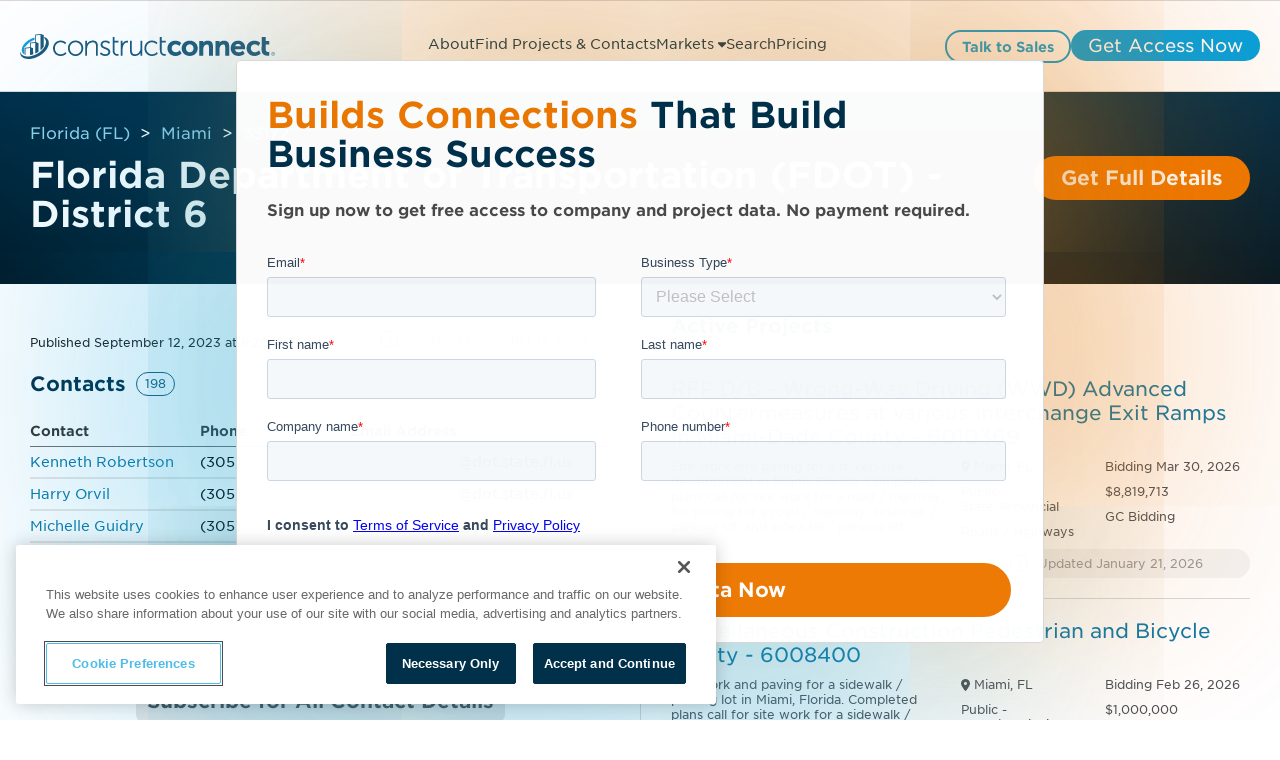

--- FILE ---
content_type: text/html;charset=utf-8
request_url: https://projects.constructconnect.com/companies/1486411-florida-department-of-transportation-fdot-district-6&find_loc=FL-33172?utm_source=constructionjournal&utm_medium=redirect&utm_campaign=cj_fall_2024_redirect&utm_term=company_link&utm_content=company
body_size: 66899
content:
<!doctype html><html lang="en"><head>
    <meta http-equiv="Cache-Control" content="public, max-age=86400, must-revalidate">
    <script>
      window.addEventListener("load", () => {
        if ("serviceWorker" in navigator) {
          navigator.serviceWorker
            .register("https://projects.constructconnect.com/hubfs/service-worker.js")
            .catch(error => console.warn("Service Worker Failed:", error));
        }
      });
    </script>
    <meta charset="utf-8">
    
      
    
    
    
    
    
      
      
      
      
      
      
      
      
      
      	
        	 
        
      	
        	 
        
      	
        	 
        
      	
        	 
        
      	
        	 
        
      
    
      
      
      
      
        <link rel="canonical" href="https://projects.constructconnect.com/companies/1486411-florida-department-of-transportation-fdot-district-6&amp;find_loc=FL-33172?utm_source=constructionjournal&amp;utm_medium=redirect&amp;utm_campaign=cj_fall_2024_redirect&amp;utm_term=company_link&amp;utm_content=company">
      
    
      
        
          
        
      
       
    
   
    <title>Florida Department of Transportation (FDOT) - District 6</title>
    <meta name="description" content="">

    
    <!-- ✅ Use <link rel="icon"> instead of <link rel="shortcut icon"> for better support -->
    <link rel="icon" href="https://projects.constructconnect.com/hubfs/favicon.ico" type="image/x-icon">
    <link rel="apple-touch-icon" href="https://projects.constructconnect.com/hubfs/favicon.ico">

    <!-- ✅ Defer non-critical JavaScript to avoid render-blocking -->
    <script src="https://projects.constructconnect.com/hubfs/hub_generated/template_assets/1/90443346100/1767907369963/template_global_module_script.min.js?minify=true" crossorigin="anonymous"></script>

    <!-- ✅ Async for third-party scripts to avoid blocking -->
    <script async src="https://js.hs-scripts.com/2347101.js?minify=true"></script>

    <!-- ✅ Preload CSS correctly & prevent Flash of Unstyled Content (FOUC) -->
    <link rel="preload" href="https://projects.constructconnect.com/hubfs/hub_generated/template_assets/1/88614076736/1767907057848/template_main.min.css?v=&amp;minify=true" as="style">
    <link rel="stylesheet" href="https://projects.constructconnect.com/hubfs/hub_generated/template_assets/1/88614076736/1767907057848/template_main.min.css?v=&amp;minify=true">

    <!-- ✅ Correct preload format for fonts -->
    <link href="https://projects.constructconnect.com/hubfs/assets/fonts/BCCBA34344A7A6CC4.woff2" as="font" type="font/woff2" crossorigin="anonymous">


    <!-- Preconnect to Google Maps with crossorigin for better performance -->
<!--     <link rel="preconnect" href="https://maps.googleapis.com/maps/api/js?key=AIzaSyBFjRRtr-TYq6CGeDatNTzMZ_KvNkoVLFs&libraries=places" crossorigin>
    <link rel="preconnect" href="https://maps.gstatic.com" crossorigin> -->

    <!-- Remove preload unless the script is critical -->
<!--     <script src="https://projects.constructconnect.com/_hcms/forms/v2.js"></script> -->

    
    
    
   
    
    <meta name="viewport" content="width=device-width, initial-scale=1">

    <script src="/hs/hsstatic/jquery-libs/static-1.4/jquery/jquery-1.11.2.js"></script>
<script>hsjQuery = window['jQuery'];</script>
    <meta property="og:description" content="">
    <meta property="og:title" content="Florida Department of Transportation (FDOT) - District 6">
    <meta name="twitter:description" content="">
    <meta name="twitter:title" content="Florida Department of Transportation (FDOT) - District 6">

    

    
  <link rel="preload" as="image" href="https://21900471.fs1.hubspotusercontent-na1.net/hubfs/21900471/cc-full-color.svg" fetchpriority="high">





  
  
  
  
  
  
  





<script type="application/ld+json">
        [
  {
    "@context": "https://schema.org",
    "@type": "BreadcrumbList",
    "itemListElement": [
      {
        "@type": "ListItem",
        "position": 1,
        "name": "Home",
        "item": "https://projects.constructconnect.com"
      },
      {
        "@type": "ListItem",
        "position": 2,
        "name": "Market Report",
        "item": "https://projects.constructconnect.com/market-report"
      },
      {
        "@type": "ListItem",
        "position": 3,
        "name": "Project List",
        "item": "https://projects.constructconnect.com/project-list"
      },
      {
        "@type": "ListItem",
        "position": 4,
        "name": "Project Details Page",
        "item": "https://projects.constructconnect.com/companies/1486411-florida-department-of-transportation-fdot-district-6&find_loc=FL-33172"
      }
    ]
  }
  
   
  ,{
    "@context": "https://schema.org",
    "@type": "Organization",
    "name": "Florida Department of Transportation (FDOT) - District 6",
    "address": {
      "@type": "PostalAddress",
        "streetAddress": "1000 NW 111 Ave.",
        "addressLocality": "Miami",
        "addressRegion": "FL",
        "postalCode": "33172",
        "addressCountry": "USA"  
    },
  "areaServed": "Worldwide",
  "contactPoint": [
    
  {
    "@type": "ContactPoint",
    "contactType": "Municipal" ,
    "name": "Kenneth Robertson", 
    "email": "k*****@dot.state.fl.us", 
    "telephone": "305-XXX-XXXX"
    },

  {
    "@type": "ContactPoint",
    "contactType": "Municipal" ,
    "name": "Harry Orvil", 
    "email": "h*****@dot.state.fl.us", 
    "telephone": "305-XXX-XXXX"
    },

  {
    "@type": "ContactPoint",
    "contactType": "Municipal" ,
    "name": "Michelle Guidry", 
    "email": "d*****@dot.state.fl.us", 
    "telephone": "305-XXX-XXXX"
    },

  {
    "@type": "ContactPoint",
    "contactType": "Municipal" ,
    "name": "Suzanne Diaz", 
    "email": "s*****@dot.state.fl.us", 
    "telephone": "305-XXX-XXXX"
    },

  {
    "@type": "ContactPoint",
    "contactType": "Municipal" ,
    "name": "Jesus Alvarez", 
    "email": "J*****@dot.state.fl.us", 
    "telephone": "305-XXX-XXXX"
    },

  {
    "@type": "ContactPoint",
    "contactType": "Municipal" ,
    "name": "Javier Bustamante", 
    "email": "J*****@dot.state.fl.us", 
    "telephone": "305-XXX-XXXX"
    },

  {
    "@type": "ContactPoint",
    "contactType": "Municipal" ,
    "name": "Tatjana Herrera", 
    "email": "T*****@dot.state.fl.us", 
    "telephone": "305-XXX-XXXX"
    },

  {
    "@type": "ContactPoint",
    "contactType": "Municipal" ,
    "name": "Michelle Rapaport", 
    "email": "d*****@dot.state.fl.us", 
    "telephone": "305-XXX-XXXX"
    },

  {
    "@type": "ContactPoint",
    "contactType": "Municipal" ,
    "name": "Nadine Chinapoo", 
    "email": "n*****@dot.state.fl.us", 
    "telephone": "305-XXX-XXXX"
    },

  {
    "@type": "ContactPoint",
    "contactType": "Municipal" ,
    "name": "Nancy Lyons", 
    "email": "d*****@dot.state.fl.us", 
    "telephone": "305-XXX-XXXX"
    }

    ],
  "telephone": "305-XXX-XXXX",
  "url": "https://projects.constructconnect.com/companies/1486411-florida-department-of-transportation-fdot-district-6&find_loc=FL-33172"
}

  
]
</script>


    <style>
a.cta_button{-moz-box-sizing:content-box !important;-webkit-box-sizing:content-box !important;box-sizing:content-box !important;vertical-align:middle}.hs-breadcrumb-menu{list-style-type:none;margin:0px 0px 0px 0px;padding:0px 0px 0px 0px}.hs-breadcrumb-menu-item{float:left;padding:10px 0px 10px 10px}.hs-breadcrumb-menu-divider:before{content:'›';padding-left:10px}.hs-featured-image-link{border:0}.hs-featured-image{float:right;margin:0 0 20px 20px;max-width:50%}@media (max-width: 568px){.hs-featured-image{float:none;margin:0;width:100%;max-width:100%}}.hs-screen-reader-text{clip:rect(1px, 1px, 1px, 1px);height:1px;overflow:hidden;position:absolute !important;width:1px}
</style>

<link rel="stylesheet" href="https://projects.constructconnect.com/hubfs/hub_generated/template_assets/1/88614665787/1767907059273/template_theme-overrides.min.css">
<link rel="stylesheet" href="https://projects.constructconnect.com/hubfs/hub_generated/module_assets/1/121692897037/1761569092589/module_Header_Ver2.min.css">

<style>
  .cc_header_logo {
    content: url(https://21900471.fs1.hubspotusercontent-na1.net/hubfs/21900471/cc-full-color.svg);
    width: 300px;
    display: block;
    height: 35px;
  }
  .show_blockPage {
    display: block !important;
  }
  .cc_blockpage {
    display: none;
    position: fixed;
    top: 0;
    left: 0;
    width: 100%;
    height: 100%;
    background-color: rgba(0, 0, 0, 0.8); 
    backdrop-filter: blur(30px);
    z-index: 1000; 
  }
  .cc_blockpage .cc_field_group{
    position: absolute;
    top: 50%;
    left: 50%;
    transform: translate(-50%, -50%);
    color: white;
    font-size: 20px;
    text-align: center;
  }
  header {
    position: relative;
  }
  .cc_header_banner_wrapper {
    display: none;
    background-size: cover;
    background-repeat: no-repeat;
    background-position: center;
  }
  .cc_banner_close {
    display: none;
  }
  .cc_header_banner_container > label > p {
    margin: 0px;
  }
  .cc_header_banner_text {
    width: 100%;
    padding: 0 5px;
  }
  .cc_header_logo_container {
    height:50px;
    width:390px;
    display:flex;
    flex-direction:column;
    justify-content:center;
  }
  .cc_cta_wrapper {
    width: fit-content;
    display: flex;
    justify-content: end;
    gap: 10px;
  }
  .cc_menubar, .cc_closebtn {
    height:18px;
    width:18px;
    display: none;
    font-size: 18px;
  }
  
  .cc_header_content_wrapper {
    align-items: center;
    justify-content: space-between;
    max-width:1920px;
    margin:0 auto;
    padding: 30px;
  }
  header > .cc_section {
    background: #fff;
    border-bottom: 1px solid #dad8d7;
  }
  .cc_horizontal_nav {
    margin: 0;
    padding: 0;
    list-style-type: none;
    gap: 20px;
  }
  .cc_header_link_item {
    border-bottom: 3px solid #fff;
    color: #01304a;
    font-size: 18px;
  }
  .cc_header_link_item > a {
    padding: 10px 0 0 0;
    height: 47px;
    display: inline-block;
    box-sizing:border-box;
  }
  .cc_child_menu_header {
    font-size: 18px;
  }
  .activeLink{
    color: #0C79A8;
    border-bottom: 3px solid #0C79A8;
  }
  .activeLink > a {
    color: #0C79A8;
  }
  .fa-close {
    display: none;
  }
  .cc_closebtn { 
    display: none;
  }
  .cc_field_container.cc_cta_container {
    display: flex;
    flex-flow: row;
    justify-content: center;
    align-items: center;
  }
  .cc_page_variation_switcher {
    padding: 0 25px;
    cursor: pointer;
  }
  .cc_globe_icon > p {
    margin: 0;
  }
  .cc_language_options {
    border-radius: 6px;
    background-color: #fff;
    padding: 15px;
    position: absolute;
    cursor: pointer;
    box-shadow: 0 6px 16px rgba(40, 40, 90, 0.15);
    visibility: hidden;
  }
  .cc_variation_link {
    display: flex;
  }
  .cc_language_options > .cc_variation_link > p {
    margin: 0;
    padding: 0 15px;
  }
  .cc_language_options > .cc_variation_link > img {
    width: 30px;
    height: 20px;
  }
  .cc_page_variation_switcher:hover p {
    color: #0C79A8;
  }
  .cc_switcher:hover .cc_language_options {
    visibility: visible;
  }
@media (min-width: 768px){
  .cc_header_link_item:hover > a,
  .cc_header_link_item:hover,
  .cc_header_link_item:active > a,
  .cc_header_link_item:active{
    color: #0C79A8;
  }
  
  .cc_header_link_item:hover,
  .cc_header_link_item:active {
    border-bottom: 3px solid #0C79A8;
  }
  .cc_header_link_item:hover > .cc_nav_icon {
    transform: rotate(180deg);
  }
  .cc_child_menu_item:hover > p {
    color: #01304a;
  }
  .cc_header_link_item:hover > .cc_horizontal_nav_child_wrapper {
    visibility: visible;
    transform: rotateX(0deg) scale(1,1);
	  opacity: 1;
	  transition: transform 0.4s ease, opacity 0.4s ease;
  }
  .cc_menubar {
      display: none !important;
   }
  .cc_closebtn {
    padding: 10px 12px;
    display: none !important;
  }
  
 }
  .cc_child_menu_header {
    margin: 10px 0;
  }
  
  .cc_horizontal_nav_child_wrapper {
    margin: 0;
    position: absolute;
    top: 60%;
    margin: 0px 0px 0px -20%;
    width: 45%;
    display: block;
    opacity: 0;
    visibility: hidden;
    transform: rotateX(-20deg) scale(0.9,0.9);
	  transform-origin: 0 0;
	  transition: transform 0.4s ease, opacity 0.4s ease;
  }
  .cc_horizontal_nav_child {
    margin: 15px 0px;
    background: #fff;
    padding: 15px;
    border-radius: 4px;
    border: 1px solid #e6e6e6;
    box-shadow: 0 6px 16px rgba(40, 40, 90, 0.15);
  }
  .cc_header_link_item:hover .cc_horizontal_nav_child {
    display: block;
  }
  .cc_child_menu_item_wrapper {
    display: flex;
    row-gap: 5px;
    flex-wrap: wrap;
    align-items: center;
    justify-content: start;
  }
  .cc_child_menu_item {
    width: 25%;
    cursor: pointer;
  }
  .cc_child_menu_item > p {
    margin: 0;
    color: #0C79A8;
    font-size: 14px;
  }
  .pagetype--blog header, header:hover {
    background: #fff !important;
  }
  .cc_back_btn {
    display: none;
    margin: 0;
  }
  .cc_secondary_header_cta:hover > span {
    color: #ffffff !important;
  }
  @media (max-width: 1439px) and (min-width: 1200px){
    .cc_header_logo_container {
      width: 290px;
    }
    
    .cc_header_logo {
     width:255px; 
    }
      
    .cc_header_link_item {
      font-size: 14px;
    }
    
    .cc_header_link_item > a {height:33px;padding-top:6px;}
    
    .cc_horizontal_nav_child_wrapper {
      width: 48%;
      right: 28.5%;
    }
    .cc_header_cta > span {
      font-size: 14px !important;
    }
    .cc_header_cta {
      padding: 0px 15px !important; 
    }
    .cc_header_content_wrapper {
      padding: 20px;
    }
  }
  @media (max-width:1199px) and (min-width: 768px){
    .cc_header_logo_container {
      width:40px;
      height:36px;
      margin-right:20px;
    }
    .cc_header_logo{
      height: 36px;
      width:40px;
      content: url(https://21900471.fs1.hubspotusercontent-na1.net/hubfs/21900471/cc-icon-color.svg);
    } 
    .cc_header_link_item {
      font-size: 14px;
      max-width: 100px;
      display: flex;
      align-items: center;
      justify-content: center;
      gap: 5px;
    }
    
    .cc_header_link_item > a {
      height:30px;
      padding-top:6px;
      overflow: hidden;
      text-overflow: clip;
    }
    
    .cc_horizontal_nav_child_wrapper {
      width: 80%;
      right: 10%;
    }
    .cc_header_cta > span {
      font-size: 14px !important;
    }
    .cc_header_cta {
      padding: 0px 15px !important; 
    }
    .cc_header_content_wrapper {
      justify-content: start;
    }
    .cc_cta_container {
      right: 15px;
      position: absolute;
    }
    .cc_header_content_wrapper {
      padding: 20px;
    }
  }
  @media (max-width: 767px){
    header {
      height: auto;
    }
    .cc_header_content_wrapper {
      display: block; 
      padding: 20px;
    }
    
    .cc_header_logo_url {
/*       padding-left:5px; */
    }
    .cc_header_logo_container {
      width: 100%;
      height: auto;
    }
    .cc_menu_container {
      top: 100%;
      background: #ffffff;
      top: 100%;
      width: 100%;
      left: 0;
      padding: 20px 0;
      display: none;
    }
    
    .cc_menu_container.show .cc_header_link_item > a {
    }
    .cc_horizontal_nav {
      flex-flow: column;
      gap:0;
    }
    .cc_header_link_item {
      width: fit-content;
    }
    .cc_nav_icon {
      transform: rotate(270deg)
    }
    .cc_cta_container {
      display: none;
    }
    .cc_cta_wrapper {
      display: flex;
      gap: 15px;
      width: 100%;
    }
    .cc_cta_wrapper > span {
      flex: 1;
    }
    .cc_header_cta {
      width: 100% !important;
    }
    .cc_header_cta > span {
      font-size: 14px !important;
    }
    .cc_menubar {
      display: inline-block;
    }
    .cc_header_logo_container {
      display: flex;
      align-items: center;
      justify-content: space-between;
      flex-direction:row;
    }
    .cc_header_logo {
      width: 255px;
    }
    .show {
      display: block;
    }
    .cc_horizontal_nav_child_wrapper {
      width: 100%;
      right: 0;
      top: 15%;
      transform: none;
      border: none;
    }
    .cc_horizontal_nav_child {
      box-shadow: 0 5px 5px 0 rgba(0, 0, 0, 0.16);
      border: none;
      margin: 0;
    }
    .cc_child_menu_item {
      width: 50%;
    }
    .cc_back_btn {
      display: block;
    }
    .show_child {
      opacity: 1;
      visibility: visible;
      z-index: 999;
    }
    .hide_links {
      display: none;
    }
    .cc_menubar:hover,
    .cc_closebtn:hover{
      border-radius: 18px;
      background: #dad8d7;
    }
    .cc_header_cta {
      padding: 0px !important;
      height: 100%;
      display: flex;
      align-items: center;
      justify-content: center;
    }
  }
  a.cc_type_button{
     pointer-events: visible !important;
  }
  .cc_element_container > a,
  li > a,
  .cc_field_group > a{
     pointer-events: none;
  }
  
  a.cc_utm_param {
    pointer-events: none;
  }
  
  
</style>

<link rel="stylesheet" href="https://projects.constructconnect.com/hubfs/hub_generated/module_assets/1/88611279388/1763644968637/module_module_project_details_title.min.css">

  <style>    
    #hs_cos_wrapper_two_col_template-module-4 .cc_project_title_container {
  max-width:1500px;
  padding-left:30px;
  padding-right:30px;
}

#hs_cos_wrapper_two_col_template-module-4 .cc_heading>h1 { font-size:36px !important; }

  </style>


  <style>    
    #hs_cos_wrapper_widget_1691765394482 .cc_details_blocker {
  max-width:600px;
  margin:auto;
}

#hs_cos_wrapper_widget_1691765394482 .cc_details_blocker h3 { margin-top:0px; }

#hs_cos_wrapper_widget_1691765394482 .cc_hidden { display:none; }

  </style>

<link rel="stylesheet" href="https://projects.constructconnect.com/hubfs/hub_generated/template_assets/1/115810780716/1767907058110/template_module_project_details.min.css">
<link rel="stylesheet" href="https://projects.constructconnect.com/hubfs/hub_generated/module_assets/1/132430182025/1761847006750/module_module_company_details.min.css">

  <style>
    #hs_cos_wrapper_module_1738601358175 .cc_icon_bubble>div {
  width:10px;
  margin-right:30px;
}

#hs_cos_wrapper_module_1738601358175 .cc_dropdown_card_expanded>.cc_dropdown_card_content { max-height:225px; }

#hs_cos_wrapper_module_1738601358175 .cc_project_details:first-child::before {}

#hs_cos_wrapper_module_1738601358175 .cc_project_details:last-child::after {}

  </style>

<link rel="stylesheet" href="https://projects.constructconnect.com/hubfs/hub_generated/module_assets/1/132430281634/1744433470081/module_module_table.min.css">
<style>#hs_cos_wrapper_widget_1705608517799 .phone_data::after { content:"XXX-XXXX"; }
</style>
<style>#hs_cos_wrapper_widget_1705608517799 .email_data::after { content:"xxxxxxxxxxxx"; }
</style>

  <style>
    #hs_cos_wrapper_widget_1690818509486 .cc_icon_bubble>div {
  width:10px;
  margin-right:30px;
}

#hs_cos_wrapper_widget_1690818509486 .cc_dropdown_card_expanded>.cc_dropdown_card_content { max-height:225px; }

#hs_cos_wrapper_widget_1690818509486 .cc_project_details:first-child::before { content:''; }

#hs_cos_wrapper_widget_1690818509486 .cc_project_details:last-child::after {}

  </style>


  <style>
    #hs_cos_wrapper_widget_1690808306453 .cc_icon_bubble>div {
  width:10px;
  margin-right:30px;
}

#hs_cos_wrapper_widget_1690808306453 .cc_dropdown_card_expanded>.cc_dropdown_card_content { max-height:225px; }

#hs_cos_wrapper_widget_1690808306453 .cc_project_details:first-child::before { content:''; }

#hs_cos_wrapper_widget_1690808306453 .cc_project_details:last-child::after { content:''; }

  </style>

<link rel="stylesheet" href="https://projects.constructconnect.com/hubfs/hub_generated/module_assets/1/132430281626/1744433468999/module_module_active_project_listing.min.css">

  <style>    
    #hs_cos_wrapper_widget_1691003561580 .cc_load_blur {
  user-select:none;
  -webkit-user-select:none;
  -khtml-user-select:none;
  -moz-user-select:none;
  -ms-user-select:none;
  text-shadow:0 0 10px grey !important;
  color:transparent !important;
}

#hs_cos_wrapper_widget_1691003561580 .cc_load_blur p,
#hs_cos_wrapper_widget_1691003561580 .cc_load_blur i {
  text-shadow:0 0 10px grey !important;
  color:transparent !important;
}

#hs_cos_wrapper_widget_1691003561580 .cc_load_blur h3 {
  text-shadow:0 0 30px grey !important;
  color:transparent !important;
}

#hs_cos_wrapper_widget_1691003561580 .cc_load_blur .cc_tags,
#hs_cos_wrapper_widget_1691003561580 .cc_load_blur .cc_icon { opacity:.1 !important; }

#hs_cos_wrapper_widget_1691003561580 .cc_load_blur { border-bottom:2px solid #70707010; }

  </style>


<style> 
#hs_cos_wrapper_widget_1691003561580 .cc_icon_bubble {}

#hs_cos_wrapper_widget_1691003561580 .cc_icon_bubble svg {}

#hs_cos_wrapper_widget_1691003561580 .cc_icon_bubble svg:hover {}

#hs_cos_wrapper_widget_1691003561580 .cc_icon_active svg {}

#hs_cos_wrapper_widget_1691003561580 .cc_icon_active svg:hover {}

#hs_cos_wrapper_widget_1691003561580 .cc_heading>a>h3 {
  font-style:normal;
  font-weight:normal !important;
  padding:0px;
  margin-top:0px;
  margin-bottom:0px;
}

#hs_cos_wrapper_widget_1691003561580 .cc_heading>a>h3:hover {}

#hs_cos_wrapper_widget_1691003561580 .cc_listing_section p {
  font-style:normal;
  font-weight:normal !important;
  padding:0px;
  margin-top:0px;
  margin-bottom:0px;
}

#hs_cos_wrapper_widget_1691003561580 .cc_listing_section p:hover {}

#hs_cos_wrapper_widget_1691003561580 .cc_tag p {
  font-style:normal;
  font-weight:normal !important;
}

#hs_cos_wrapper_widget_1691003561580 .cc_tag {
  margin-right:10px;
  padding-top:5px;
  padding-right:8px;
  padding-bottom:6px;
  padding-left:8px;
  margin-top:10px;
  margin-bottom:0px;
}

#hs_cos_wrapper_widget_1691003561580 .cc_update_date p {
  font-style:normal;
  font-weight:normal !important;
  padding:0px;
  margin-top:0px;
  margin-bottom:0px;
}

#hs_cos_wrapper_widget_1691003561580 .cc_update_date p:hover {}

#hs_cos_wrapper_widget_1691003561580 .cc_project_list_item {
  padding-top:15px;
  padding-right:10px;
  padding-bottom:20px;
  padding-left:5px;
}

 </style>


<style>
  #hs_cos_wrapper_widget_1691003561580 .module_project_listing .cc_listing_title>.cc_icon { display:none; }

#hs_cos_wrapper_widget_1691003561580 .module_project_listing .cc_listing_section,
#hs_cos_wrapper_widget_1691003561580 .module_project_listing .cc_tags,
#hs_cos_wrapper_widget_1691003561580 .module_project_listing .cc_tags+.cc_field_group,
#hs_cos_wrapper_widget_1691003561580 .module_project_listing .cc_listing_title>.cc_heading_container { padding-left:0; }

</style>


<style>
  #hs_cos_wrapper_widget_1699904101466 .hs_submit.hs-submit { display:none; }

#hs_cos_wrapper_widget_1699904101466 .cc_market_selection>.cc_element_container {
  width:100%;
  padding:10px 30px 0px 30px;
  margin-top:5px;
}

#hs_cos_wrapper_widget_1699904101466 .cc_market_selection_dropdown { width:100%; }

#hs_cos_wrapper_widget_1699904101466 .hs_cos_wrapper.form-title { display:none; }

#hs_cos_wrapper_widget_1699904101466 form.hs-form .hs-form-field>.input {
  margin-bottom:0px !important;
  margin-left:5px;
}

#hs_cos_wrapper_widget_1699904101466 .cc_arrow_right {
  background:#4A4F55;
  border-radius:14px;
  width:25px;
}

#hs_cos_wrapper_widget_1699904101466 .cc_check_mark {
  background:#019FDE;
  border-radius:14px;
  width:25px;
  display:none;
}

#hs_cos_wrapper_widget_1699904101466 .cc_market_selection>.cc_element_container>.cc_icon svg {
  width:14px;
  height:24px;
  padding:0px;
}

#hs_cos_wrapper_widget_1699904101466 .cc_market_selection_btns { padding:0 30px; }

#hs_cos_wrapper_widget_1699904101466 .cc_market_selection_btns>.cc_field_group {
  justify-content:center;
  gap:10px;
  margin-top:15px;
}

#hs_cos_wrapper_widget_1699904101466 .cc_btn_pill {
  width:fit-content;
  background:#888888;
}

#hs_cos_wrapper_widget_1699904101466 .cc_btn_pill>label { cursor:pointer; }

#hs_cos_wrapper_widget_1699904101466 .cc_view_map_btn,
#hs_cos_wrapper_widget_1699904101466 .cc_close_view_btn {
  line-height:24px;
  padding:13px 15px;
  margin:0;
  cursor:pointer;
}

#hs_cos_wrapper_widget_1699904101466 .cc_close_view_btn { border-radius:25px; }

#hs_cos_wrapper_widget_1699904101466 .cc_view_market_modal {
  display:none;
  height:100%;
  left:0;
  position:fixed;
  top:0;
  width:100%;
  z-index:99999 !important;
}

#hs_cos_wrapper_widget_1699904101466 .cc_view_market_modal_container.cc_modal_overlay {
  height:100%;
  margin:auto;
  position:absolute;
  width:100%;
  z-index:0;
  display:flex;
  align-items:center;
  justify-content:center;
}

#hs_cos_wrapper_widget_1699904101466 .cc_field_wrapper {
  border-radius:10px;
  box-shadow:0px 4px 4px 0px #00000040;
  padding:30px;
  margin:30px;
  background:#fff;
  width:fit-content;
}

#hs_cos_wrapper_widget_1699904101466 .cc_view_market_map {
  border:1px solid #000;
  margin:15px 0;
  width:747px;
  height:390px;
  padding:0 5px;
}

#hs_cos_wrapper_widget_1699904101466 .show_modal { display:block !important; }

#hs_cos_wrapper_widget_1699904101466 .cc_modal_heading_text {
  font-size:24px;
  font-family:Gotham,sans-serif;
  font-weight:400;
  color:#4A4F55;
}

#hs_cos_wrapper_widget_1699904101466 .cc_close_modal_btn {
  margin:0 auto;
  padding:0px 20px !important;
}

#hs_cos_wrapper_widget_1699904101466 form.hs-form select.hs-input,
#hs_cos_wrapper_widget_1699904101466 .production--form select {
  padding-top:10px;
  padding-bottom:10px;
  font-size:18px;
}

#hs_cos_wrapper_widget_1699904101466 .cc_replacement_img { width:145px; }

#hs_cos_wrapper_widget_1699904101466 .cc_checkbox_hidden {
  visibility:hidden;
  height:20px;
}

#hs_cos_wrapper_widget_1699904101466 .cc_hidden_payment_term { display:none; }

#hs_cos_wrapper_widget_1699904101466 .cc_nav_tab { cursor:pointer; }

#hs_cos_wrapper_widget_1699904101466 .cc_nav_tab>p { font-weight:700; }

#hs_cos_wrapper_widget_1699904101466 .cc_heading_warning {
  font-family:'Gotham',sans-serif;
  padding:5px 15px;
}

#hs_cos_wrapper_widget_1699904101466 .cc_heading_tabs { max-width:1440px; }

#hs_cos_wrapper_widget_1699904101466 .cc_heading_tabs>.cc_element_container {}

#hs_cos_wrapper_widget_1699904101466 .cc_heading_tabs>.cc_element_container:active { font-weight:700; }

#hs_cos_wrapper_widget_1699904101466 .cc_heading_tabs_text>p {
  margin:0px;
  height:100%;
}

#hs_cos_wrapper_widget_1699904101466 .cc_pricing>.cc_field_group { padding-bottom:0px; }

#hs_cos_wrapper_widget_1699904101466 .cc_slider.cc_round { border-radius:34px; }

#hs_cos_wrapper_widget_1699904101466 .cc_slider.cc_round:before { border-radius:50%; }

#hs_cos_wrapper_widget_1699904101466 .cc_switch {
  position:relative;
  display:inline-block;
  width:20px;
  height:14px;
}

#hs_cos_wrapper_widget_1699904101466 .cc_switch input {
  opacity:0;
  width:0;
  height:0;
}

#hs_cos_wrapper_widget_1699904101466 .cc_slider {
  position:absolute;
  cursor:pointer;
  top:0;
  left:0;
  right:0;
  bottom:0;
  background-color:#01304a;
  -webkit-transition:.4s;
  transition:.4s;
}

#hs_cos_wrapper_widget_1699904101466 .cc_slider:before {
  position:absolute;
  content:"";
  height:9.5px;
  width:10px;
  left:1.6px;
  bottom:2px;
  background-color:white;
  -webkit-transition:.4s;
  transition:.4s;
  -webkit-transform:translateX(6.5px);
  -ms-transform:translateX(6.5px);
  transform:translateX(6.5px);
}

#hs_cos_wrapper_widget_1699904101466 input:checked+.cc_slider { background-color:#01304a; }

#hs_cos_wrapper_widget_1699904101466 input:focus+.cc_slider { box-shadow:0 0 1px #01304a; }

#hs_cos_wrapper_widget_1699904101466 input:checked+.cc_slider:before {
  -webkit-transform:translateX(0px);
  -ms-transform:translateX(0px);
  transform:translateX(0px);
}

#hs_cos_wrapper_widget_1699904101466 .cc_toggle_term {
  align-items:center;
  justify-content:center;
  margin:0px 0px 0px 0px;
}

#hs_cos_wrapper_widget_1699904101466 .cc_toggle_term>.cc_field_container label { margin:0px 5px; }

#hs_cos_wrapper_widget_1699904101466 .cc_toggle_term p {
  color:#01304a;
  margin:0px;
}

#hs_cos_wrapper_widget_1699904101466 .cc_compare_btn { display:none; }

#hs_cos_wrapper_widget_1699904101466 .cc_column_group { margin:0px; }

#hs_cos_wrapper_widget_1699904101466 .cc_card_group_container {
  margin-top:20px;
  margin-bottom:30px;
  padding-bottom:15px;
  flex:25%;
  max-width:100%;
  flex-flow:column;
  position:relative;
  z-index:1;
  border-right:1px solid #dad8d7;
}

#hs_cos_wrapper_widget_1699904101466 .cc_card_group_container:last-child { border-right:0; }

#hs_cos_wrapper_widget_1699904101466 .cc_card_group { justify-content:space-between; }

#hs_cos_wrapper_widget_1699904101466 .cc_button_solid_orange a,
#hs_cos_wrapper_widget_1699904101466 .cc_button_solid_lightestgrey a,
#hs_cos_wrapper_widget_1699904101466 .cc_text_regattablue a,
#hs_cos_wrapper_widget_1699904101466 .cc_button_outline_orange a { display:block; }

#hs_cos_wrapper_widget_1699904101466 .cc_button_solid_orange a { color:#ffffff; }

#hs_cos_wrapper_widget_1699904101466 .cc_button_solid_lightestgrey a { color:#4a4f55; }

#hs_cos_wrapper_widget_1699904101466 #cc_card_button_primary { width:100%; }

#hs_cos_wrapper_widget_1699904101466 .cc_text_regattablue>.cc_element_container>#cc_card_button_primary { border:none !important; }

#hs_cos_wrapper_widget_1699904101466 .cc_text_regattablue>.cc_element_container>#cc_card_button_primary:hover { background-color:#f4f4f4; }

#hs_cos_wrapper_widget_1699904101466 .cc_button_group {
  width:100%;
  display:flex;
  flex-flow:column;
  gap:10px;
  align-items:center;
  margin-top:10px;
  padding-right:20px;
  padding-left:20px;
}

#hs_cos_wrapper_widget_1699904101466 .cc_button_group .cc_button {
  margin:10px 0px;
  width:100%;
}

#hs_cos_wrapper_widget_1699904101466 .cc_card_pricing>label>h3 {
  font-size:56px;
  font-weight:200;
}

#hs_cos_wrapper_widget_1699904101466 .cc_card_image { height:134px; }

#hs_cos_wrapper_widget_1699904101466 .cc_card_img { height:100%; }

#hs_cos_wrapper_widget_1699904101466 .cc_heading_container>.cc_heading>h1 {
  margin:0px;
  margin-bottom:60px;
}

#hs_cos_wrapper_widget_1699904101466 .cc_heading_tabs_text>p {
  white-space:nowrap;
  height:auto;
}

#hs_cos_wrapper_widget_1699904101466 .cc_heading_tabs_container {
  min-height:40px;
  max-width:1440px;
  margin:0 auto;
  font-family:'gotham',arial,helvetica,sans-serif;
  font-weight:600;
  position:absolute;
  top:0;
  right:0;
  left:0;
  z-index:3;
  transform:translateY(-50%);
  background:#fff;
  padding:.5rem 30px !important;
  border-bottom:1px solid #dad8d7;
  border-radius:10px 10px 0 0;
}

#hs_cos_wrapper_widget_1699904101466 .cc_heading_tabs {
  margin:0 auto;
  justify-content:center;
  gap:.5rem;
  flex-wrap:wrap;
}

#hs_cos_wrapper_widget_1699904101466 .cc_heading_tabs:before {
  content:'Choose A Service:';
  position:relative;
  display:inline-flex;
  font-size:20px;
  padding:.75rem 0 .5rem 0;
  font-weight:200;
}

#hs_cos_wrapper_widget_1699904101466 .cc_heading_tabs:lang(fr)::before { content:'Choisir Un Service'; }

#hs_cos_wrapper_widget_1699904101466 .cc_heading_tabs>.cc_nav_tab {
  background:#e7e6e5;
  padding:.75rem 1.5rem;
  display:inline-flex;
  flex-direction:column;
  justify-content:center;
  border-radius:4px;
}

#hs_cos_wrapper_widget_1699904101466 .cc_heading_tabs>.cc_nav_tab:last-child { margin-right:auto; }

#hs_cos_wrapper_widget_1699904101466 .cc_heading_tabs>.cc_nav_tab.cc_active,
#hs_cos_wrapper_widget_1699904101466 .cc_heading_tabs>.cc_nav_tab.cc_active:hover { background:#C3E5F4; }

#hs_cos_wrapper_widget_1699904101466 .cc_heading_tabs>.cc_nav_tab.cc_active p,
#hs_cos_wrapper_widget_1699904101466 .cc_heading_tabs>.cc_nav_tab.cc_active:hover p {
  padding:0;
  margin:0;
  color:#01304A;
}

#hs_cos_wrapper_widget_1699904101466 .cc_heading_tabs>.cc_nav_tab:hover { background:#DAEFF8; }

#hs_cos_wrapper_widget_1699904101466 .cc_first>label>p { display:flex; }

#hs_cos_wrapper_widget_1699904101466 .Annual { display:none; }

#hs_cos_wrapper_widget_1699904101466 .cc_bullet_text_list.text--left.cc_text_charcoal {
  margin-top:30px;
  margin-bottom:30px;
  padding-top:px;
  padding-right:px;
  padding-bottom:px;
  padding-left:10px;
}

#hs_cos_wrapper_widget_1699904101466 .cc_button_padding_override a {
  padding-left:30px !important;
  padding-right:30px !important;
}

#hs_cos_wrapper_widget_1699904101466 .cc_toggle_term { display:none; }

#hs_cos_wrapper_widget_1699904101466 .cc_override_p {
  margin-top:10px;
  margin-bottom:10px;
  padding-top:px;
  padding-right:px;
  padding-bottom:px;
  padding-left:px;
}

#hs_cos_wrapper_widget_1699904101466 .cc_banner_deal {
  min-height:40px;
  display:flex;
  align-items:center;
  justify-content:center;
  position:absolute;
  top:0;
  left:50%;
  width:max-content;
  max-width:100%;
  border-radius:4px;
  transform:translate(-50%,calc(-50% + -10px));
  padding:10px 20px;
  white-space:nowrap;
  box-shadow:rgba(0,0,0,0.2) 0px 2px 4px,rgba(0,0,0,0.1) 0px 7px 13px -3px,rgba(0,0,0,0.25) 0px -3px 0px inset,0 2px 0 rgba(255,255,255,.2) inset;
  box-sizing:border-box;
  transition:transform ease-in-out .2s;
  transform:rotate(0) translate(-50%,calc(-50% + -10px));
  transform-origin:0%;
}

#hs_cos_wrapper_widget_1699904101466 .cc_card_group_container:hover .cc_banner_deal { animation:wiggle 2s linear infinite; }

@keyframes fadeIn {
  0% { opacity:0; }
  100% { opacity:1; }
}

@keyframes wiggle {
  0%, 7% { transform:rotate(0) translate(-50%,calc(-50% + -10px)); }
  15% { transform:rotate(-7.5deg) translate(-50%,calc(-50% + -10px)); }
  20% { transform:rotate(5deg) translate(-50%,calc(-50% + -10px)); }
  25% { transform:rotate(-5deg) translate(-50%,calc(-50% + -10px)); }
  30% { transform:rotate(3deg) translate(-50%,calc(-50% + -10px)); }
  35% { transform:rotate(-2deg) translate(-50%,calc(-50% + -10px)); }
  40%, 100% { transform:rotate(0) translate(-50%,calc(-50% + -10px)); }
}

#hs_cos_wrapper_widget_1699904101466 .cc_element_container.cc_banner_deal:after {
  display:block;
  content:'';
  background:inherit;
  position:absolute;
  left:calc(50% + 2px);
  bottom:0;
  transform:translateY(calc(50% + 4px));
  height:20px;
  width:20px;
  rotate:45deg;
  box-shadow:rgba(0,0,0,0.25) -3px -3px 0px inset;
}

#hs_cos_wrapper_widget_1699904101466 .cc_banner_deal h4 {
  margin:0;
  z-index:1;
}

#hs_cos_wrapper_widget_1699904101466 .cc_card_group_content.cc_field_container:first-child { margin-bottom:10px; }

#hs_cos_wrapper_widget_1699904101466 .cc_card_group_content.cc_field_container:not(:first-child) {
  padding-left:20px;
  padding-right:20px;
}

#hs_cos_wrapper_widget_1699904101466 .cc_card_group_text>label>h3 {
  display:block;
  font-size:18px;
  line-height:18px;
  margin:10px 0px;
  min-height:28px;
}

@media (max-width:1268px) {
  #hs_cos_wrapper_widget_1699904101466 .cc_heading_tabs>.cc_nav_tab {}

  #hs_cos_wrapper_widget_1699904101466 .cc_heading_tabs_container {
    position:relative;
    top:auto;
    right:auto;
    left:auto;
    z-index:1;
    transform:none;
    border-bottom:1px solid #dad8d7;
    border-radius:0;
  }
}

@media (max-width:1024px) {
  #hs_cos_wrapper_widget_1699904101466 .cc_card_group {}

  #hs_cos_wrapper_widget_1699904101466 .cc_card_group_container { flex:35%; }
}

@media (max-width:991px) {
  #hs_cos_wrapper_widget_1699904101466 .cc_card_group {}

  #hs_cos_wrapper_widget_1699904101466 .cc_heading_tabs_text>p { white-space:normal; }
}

@media (max-width:767px) {
  #hs_cos_wrapper_widget_1699904101466 .cc_card_group_container {
    flex:50%;
    max-width:100%;
  }

  #hs_cos_wrapper_widget_1699904101466 .cc_heading_tabs {
    flex-direction:column;
    width:100%;
  }

  #hs_cos_wrapper_widget_1699904101466 .cc_heading_tabs>.cc_nav_tab {
    flex-grow:0;
    flex-basis:auto;
    width:100%;
    font-size:16px;
  }

  #hs_cos_wrapper_widget_1699904101466 .cc_heading_tabs>.cc_nav_tab.cc_text_20 {
    font-size:16px !important;
    line-height:1 !important;
  }
}

#hs_cos_wrapper_widget_1699904101466 .cc_card_group { display:none; }

#hs_cos_wrapper_widget_1699904101466 .cc_bold>label>p { font-weight:700; }

#hs_cos_wrapper_widget_1699904101466 .cc_pricing_card_cta { width:100%; }

#hs_cos_wrapper_widget_1699904101466 h3,
#hs_cos_wrapper_widget_1699904101466 h2 {
  margin-top:10px;
  margin-bottom:0px;
  padding-top:px;
  padding-right:px;
  padding-bottom:px;
  padding-left:px;
}

#hs_cos_wrapper_widget_1699904101466 .cc_pricing .cc_heading_container>.cc_heading>h1 {
  color:#000000 !important;
  font-size:29px !important;
  margin-bottom:10px;
}

#hs_cos_wrapper_widget_1699904101466 .cc_pricing .cc_background_grey { background:#ffffff !important; }

  
</style>

<link rel="stylesheet" href="https://projects.constructconnect.com/hubfs/hub_generated/module_assets/1/109317496662/1765384313981/module_module_viewed_projects_ver2.min.css">

  <style>
  
  </style>


<style> 

 </style>

<link rel="stylesheet" href="https://projects.constructconnect.com/hubfs/hub_generated/module_assets/1/88614076717/1767912057975/module_module_modal_manager.css">

  <style>    
    #hs_cos_wrapper_widget_1661702096058 .cc_modal_button_primary.cc-search-results {
  color:#FFFFFF !important;
  background:#ed7800 !important;
  border-radius:30px !important;
  border-width:px !important;
  border-color:#FFFFFF !important;
}

#hs_cos_wrapper_widget_1661702096058 .cc_modal_button_primary.cc-search-results:hover {}

@media (min-width:1025px) {
  #hs_cos_wrapper_widget_1661702096058 #signup_check_modal .cc_modal_card.transparent {
    background:transparent;
    bottom:0%;
    border:none !important;
    max-width:100% !important;
    max-height:100% !important;
  }
}

#hs_cos_wrapper_widget_1661702096058 #signup_check_modal .cc_modal_card { max-width:1200px; }

#hs_cos_wrapper_widget_1661702096058 .cc_modal_card.white {
  background:#ffffff;
  max-height:75vh !important;
  padding:0px;
}

#hs_cos_wrapper_widget_1661702096058 .cc_signup_v2 { max-width:1120px; }

#hs_cos_wrapper_widget_1661702096058 .cc_signup_v2 .cc_modal_title>h1 {
  text-align:left;
  font-size:46px;
  margin-top:0px;
}

#hs_cos_wrapper_widget_1661702096058 .cc_signup_v2 .cc_field_group.cc_inline_flex {
  width:100%;
  gap:20px;
}

#hs_cos_wrapper_widget_1661702096058 .cc_signup_v2 .cc_modal_left_container,
#hs_cos_wrapper_widget_1661702096058 .cc_signup_v2 .cc_modal_right_container {
  max-width:100%;
  flex:50%;
}

#hs_cos_wrapper_widget_1661702096058 .module_modal_manager .cc_modal p { padding:20px 0 0 0; }

#hs_cos_wrapper_widget_1661702096058 .cc_signup_v2 .cc_modal_left_container.white,
#hs_cos_wrapper_widget_1661702096058 .cc_signup_v2 .cc_modal_right_container.white { background:#ffffff; }

#hs_cos_wrapper_widget_1661702096058 .cc_signup_v2 .cc_modal_left_container.transparent,
#hs_cos_wrapper_widget_1661702096058 .cc_signup_v2 .cc_modal_right_container.transparent { background:transparent; }

#hs_cos_wrapper_widget_1661702096058 .cc_element_container.text--left.cc_text_orange.cc_text_24>h2 { font-size:36px !important; }

@media (min-width:1441px) {
  #hs_cos_wrapper_widget_1661702096058 .cc_signup_v2 { margin:40px 0px 80px 0px !important; }
}

@media (max-width:1440px) {
  #hs_cos_wrapper_widget_1661702096058 .cc_signup_v2 { margin:30px 40px 80px 40px !important; }
}

@media (max-width:1024px) {
  #hs_cos_wrapper_widget_1661702096058 #signup_v2 .cc_modal_card {
    overflow:auto !important;
    height:100% !important;
    align-items:center;
  }

  #hs_cos_wrapper_widget_1661702096058 .cc_signup_v2 .cc_modal_title>h1 { font-size:36px; }

  #hs_cos_wrapper_widget_1661702096058 #signup_v2 .cc_modal_card.transparent { bottom:0; }

  #hs_cos_wrapper_widget_1661702096058 .cc_modal_overlay { background:#fff; }
}

@media (max-width:768px) {
  #hs_cos_wrapper_widget_1661702096058 .cc_signup_v2 .cc_field_group.cc_inline_flex {
    flex-flow:column;
    gap:0px;
  }

  #hs_cos_wrapper_widget_1661702096058 .cc_signup_v2 {
    margin:30px 40px 80px 40px !important;
    flex-flow:column;
  }

  #hs_cos_wrapper_widget_1661702096058 #signup_v2 .cc_modal_card { align-items:start; }

  #hs_cos_wrapper_widget_1661702096058 #signup_v2.module_modal_manager .cc_modal_left_container { display:block; }
}

@media (max-width:767px) {
  #hs_cos_wrapper_widget_1661702096058 .cc_element_container.text--left.cc_text_orange.cc_text_24>h2 { display:none; }
}

#hs_cos_wrapper_widget_1661702096058 #signup_v2.fade_in { transition:opacity 1s; }

#hs_cos_wrapper_widget_1661702096058 #signup_v2.module_modal_manager.cc_module_overlay {}

#hs_cos_wrapper_widget_1661702096058 #signup_v2.slide_from_right.cc_modal_active,
#hs_cos_wrapper_widget_1661702096058 #signup_v2.slide_from_left.cc_modal_active,
#hs_cos_wrapper_widget_1661702096058 #signup_v2.slide_from_top.cc_modal_active,
#hs_cos_wrapper_widget_1661702096058 #signup_v2.slide_from_bottom.cc_modal_active {
  opacity:1;
  z-index:99999 !important;
  transition:none;
  position:fixed;
}

#hs_cos_wrapper_widget_1661702096058 .module_modal_manager .cc_modal_overlay.slide_from_left,
#hs_cos_wrapper_widget_1661702096058 .module_modal_manager .cc_modal_overlay.slide_from_right,
#hs_cos_wrapper_widget_1661702096058 .module_modal_manager .cc_modal_overlay.slide_from_top,
#hs_cos_wrapper_widget_1661702096058 .module_modal_manager .cc_modal_overlay.slide_from_bottom,
#hs_cos_wrapper_widget_1661702096058 .module_modal_manager .cc_modal_overlay.fade_in { display:none; }

#hs_cos_wrapper_widget_1661702096058 #signup_v2 .cc_modal_card.slide_from_left { left:-100%; }

#hs_cos_wrapper_widget_1661702096058 #signup_v2 .cc_modal_card.slide_from_right { right:-100%; }

#hs_cos_wrapper_widget_1661702096058 #signup_v2 .cc_modal_card.slide_from_top { bottom:100%; }

#hs_cos_wrapper_widget_1661702096058 #signup_v2 .cc_modal_card.slide_from_bottom { bottom:-100%; }

#hs_cos_wrapper_widget_1661702096058 #signup_v2 .cc_modal_card.slide_from_bottom.transparent {
  bottom:-100%;
  position:relative;
}

#hs_cos_wrapper_widget_1661702096058 #signup_v2 .cc_modal_card.slide_from_top.transparent {
  bottom:100%;
  position:relative;
  border:none !important;
}

@media (max-width:991px) {
  #hs_cos_wrapper_widget_1661702096058 .cc_modal_card.white { max-height:100vh !important; }
}

@-webkit-keyframes slideBottom {
  100% { bottom:-5%; }
}

@keyframes slideBottom {
  100% { bottom:-5%; }
}

@-webkit-keyframes slideTop {
  100% { bottom:0; }
}

@keyframes slideTop {
  100% { bottom:0; }
}

@-webkit-keyframes slideLeft {
  100% { left:0; }
}

@keyframes slideLeft {
  100% { left:0; }
}

@-webkit-keyframes slideRight {
  100% { right:0; }
}

@keyframes slideRight {
  100% { right:0; }
}

#hs_cos_wrapper_widget_1661702096058 #signup_check_modal .cc_modal_card.cc_modal_left_hidden { max-width:900.0px; }

#hs_cos_wrapper_widget_1661702096058 #signup_check_modal.module_modal_manager .cc_modal_card {}

@media (min-width:1025px) {
  #hs_cos_wrapper_widget_1661702096058 #icons_modal .cc_modal_card.transparent {
    background:transparent;
    bottom:0%;
    border:none !important;
    max-width:100% !important;
    max-height:100% !important;
  }
}

#hs_cos_wrapper_widget_1661702096058 #icons_modal .cc_modal_card { max-width:900px; }

#hs_cos_wrapper_widget_1661702096058 .cc_modal_card.white {
  background:#ffffff;
  max-height:75vh !important;
  padding:0px;
}

#hs_cos_wrapper_widget_1661702096058 .cc_signup_v2 { max-width:1120px; }

#hs_cos_wrapper_widget_1661702096058 .cc_signup_v2 .cc_modal_title>h1 {
  text-align:left;
  font-size:46px;
  margin-top:0px;
}

#hs_cos_wrapper_widget_1661702096058 .cc_signup_v2 .cc_field_group.cc_inline_flex {
  width:100%;
  gap:20px;
}

#hs_cos_wrapper_widget_1661702096058 .cc_signup_v2 .cc_modal_left_container,
#hs_cos_wrapper_widget_1661702096058 .cc_signup_v2 .cc_modal_right_container {
  max-width:100%;
  flex:50%;
}

#hs_cos_wrapper_widget_1661702096058 .module_modal_manager .cc_modal p { padding:20px 0 0 0; }

#hs_cos_wrapper_widget_1661702096058 .cc_signup_v2 .cc_modal_left_container.white,
#hs_cos_wrapper_widget_1661702096058 .cc_signup_v2 .cc_modal_right_container.white { background:#ffffff; }

#hs_cos_wrapper_widget_1661702096058 .cc_signup_v2 .cc_modal_left_container.transparent,
#hs_cos_wrapper_widget_1661702096058 .cc_signup_v2 .cc_modal_right_container.transparent { background:transparent; }

#hs_cos_wrapper_widget_1661702096058 .cc_element_container.text--left.cc_text_orange.cc_text_24>h2 { font-size:36px !important; }

@media (min-width:1441px) {
  #hs_cos_wrapper_widget_1661702096058 .cc_signup_v2 { margin:40px 0px 80px 0px !important; }
}

@media (max-width:1440px) {
  #hs_cos_wrapper_widget_1661702096058 .cc_signup_v2 { margin:30px 40px 80px 40px !important; }
}

@media (max-width:1024px) {
  #hs_cos_wrapper_widget_1661702096058 #signup_v2 .cc_modal_card {
    overflow:auto !important;
    height:100% !important;
    align-items:center;
  }

  #hs_cos_wrapper_widget_1661702096058 .cc_signup_v2 .cc_modal_title>h1 { font-size:36px; }

  #hs_cos_wrapper_widget_1661702096058 #signup_v2 .cc_modal_card.transparent { bottom:0; }

  #hs_cos_wrapper_widget_1661702096058 .cc_modal_overlay { background:#fff; }
}

@media (max-width:768px) {
  #hs_cos_wrapper_widget_1661702096058 .cc_signup_v2 .cc_field_group.cc_inline_flex {
    flex-flow:column;
    gap:0px;
  }

  #hs_cos_wrapper_widget_1661702096058 .cc_signup_v2 {
    margin:30px 40px 80px 40px !important;
    flex-flow:column;
  }

  #hs_cos_wrapper_widget_1661702096058 #signup_v2 .cc_modal_card { align-items:start; }

  #hs_cos_wrapper_widget_1661702096058 #signup_v2.module_modal_manager .cc_modal_left_container { display:block; }
}

@media (max-width:767px) {
  #hs_cos_wrapper_widget_1661702096058 .cc_element_container.text--left.cc_text_orange.cc_text_24>h2 { display:none; }
}

#hs_cos_wrapper_widget_1661702096058 #signup_v2.fade_in { transition:opacity 1s; }

#hs_cos_wrapper_widget_1661702096058 #signup_v2.module_modal_manager.cc_module_overlay {}

#hs_cos_wrapper_widget_1661702096058 #signup_v2.slide_from_right.cc_modal_active,
#hs_cos_wrapper_widget_1661702096058 #signup_v2.slide_from_left.cc_modal_active,
#hs_cos_wrapper_widget_1661702096058 #signup_v2.slide_from_top.cc_modal_active,
#hs_cos_wrapper_widget_1661702096058 #signup_v2.slide_from_bottom.cc_modal_active {
  opacity:1;
  z-index:99999 !important;
  transition:none;
  position:fixed;
}

#hs_cos_wrapper_widget_1661702096058 .module_modal_manager .cc_modal_overlay.slide_from_left,
#hs_cos_wrapper_widget_1661702096058 .module_modal_manager .cc_modal_overlay.slide_from_right,
#hs_cos_wrapper_widget_1661702096058 .module_modal_manager .cc_modal_overlay.slide_from_top,
#hs_cos_wrapper_widget_1661702096058 .module_modal_manager .cc_modal_overlay.slide_from_bottom,
#hs_cos_wrapper_widget_1661702096058 .module_modal_manager .cc_modal_overlay.fade_in { display:none; }

#hs_cos_wrapper_widget_1661702096058 #signup_v2 .cc_modal_card.slide_from_left { left:-100%; }

#hs_cos_wrapper_widget_1661702096058 #signup_v2 .cc_modal_card.slide_from_right { right:-100%; }

#hs_cos_wrapper_widget_1661702096058 #signup_v2 .cc_modal_card.slide_from_top { bottom:100%; }

#hs_cos_wrapper_widget_1661702096058 #signup_v2 .cc_modal_card.slide_from_bottom { bottom:-100%; }

#hs_cos_wrapper_widget_1661702096058 #signup_v2 .cc_modal_card.slide_from_bottom.transparent {
  bottom:-100%;
  position:relative;
}

#hs_cos_wrapper_widget_1661702096058 #signup_v2 .cc_modal_card.slide_from_top.transparent {
  bottom:100%;
  position:relative;
  border:none !important;
}

@media (max-width:991px) {
  #hs_cos_wrapper_widget_1661702096058 .cc_modal_card.white { max-height:100vh !important; }
}

@-webkit-keyframes slideBottom {
  100% { bottom:-5%; }
}

@keyframes slideBottom {
  100% { bottom:-5%; }
}

@-webkit-keyframes slideTop {
  100% { bottom:0; }
}

@keyframes slideTop {
  100% { bottom:0; }
}

@-webkit-keyframes slideLeft {
  100% { left:0; }
}

@keyframes slideLeft {
  100% { left:0; }
}

@-webkit-keyframes slideRight {
  100% { right:0; }
}

@keyframes slideRight {
  100% { right:0; }
}

#hs_cos_wrapper_widget_1661702096058 #icons_modal .cc_modal_card.cc_modal_left_hidden { max-width:675.0px; }

#hs_cos_wrapper_widget_1661702096058 #icons_modal.module_modal_manager .cc_modal_card {}

#hs_cos_wrapper_widget_1661702096058 .cc-btn-icons-modal-wrapper {
  width:100%;
  height:100%;
  margin:auto;
}

#hs_cos_wrapper_widget_1661702096058 .module_modal_manager .cc_icons_modal { flex-wrap:inherit !important; }

@media (min-width:1025px) {
  #hs_cos_wrapper_widget_1661702096058 #business_type .cc_modal_card.transparent {
    background:transparent;
    bottom:0%;
    border:none !important;
    max-width:100% !important;
    max-height:100% !important;
  }
}

#hs_cos_wrapper_widget_1661702096058 #business_type .cc_modal_card { max-width:868px; }

#hs_cos_wrapper_widget_1661702096058 .cc_modal_card.white {
  background:#ffffff;
  max-height:75vh !important;
  padding:0px;
}

#hs_cos_wrapper_widget_1661702096058 .cc_signup_v2 { max-width:1120px; }

#hs_cos_wrapper_widget_1661702096058 .cc_signup_v2 .cc_modal_title>h1 {
  text-align:left;
  font-size:46px;
  margin-top:0px;
}

#hs_cos_wrapper_widget_1661702096058 .cc_signup_v2 .cc_field_group.cc_inline_flex {
  width:100%;
  gap:20px;
}

#hs_cos_wrapper_widget_1661702096058 .cc_signup_v2 .cc_modal_left_container,
#hs_cos_wrapper_widget_1661702096058 .cc_signup_v2 .cc_modal_right_container {
  max-width:100%;
  flex:50%;
}

#hs_cos_wrapper_widget_1661702096058 .module_modal_manager .cc_modal p { padding:20px 0 0 0; }

#hs_cos_wrapper_widget_1661702096058 .cc_signup_v2 .cc_modal_left_container.white,
#hs_cos_wrapper_widget_1661702096058 .cc_signup_v2 .cc_modal_right_container.white { background:#ffffff; }

#hs_cos_wrapper_widget_1661702096058 .cc_signup_v2 .cc_modal_left_container.transparent,
#hs_cos_wrapper_widget_1661702096058 .cc_signup_v2 .cc_modal_right_container.transparent { background:transparent; }

#hs_cos_wrapper_widget_1661702096058 .cc_element_container.text--left.cc_text_orange.cc_text_24>h2 { font-size:36px !important; }

@media (min-width:1441px) {
  #hs_cos_wrapper_widget_1661702096058 .cc_signup_v2 { margin:40px 0px 80px 0px !important; }
}

@media (max-width:1440px) {
  #hs_cos_wrapper_widget_1661702096058 .cc_signup_v2 { margin:30px 40px 80px 40px !important; }
}

@media (max-width:1024px) {
  #hs_cos_wrapper_widget_1661702096058 #signup_v2 .cc_modal_card {
    overflow:auto !important;
    height:100% !important;
    align-items:center;
  }

  #hs_cos_wrapper_widget_1661702096058 .cc_signup_v2 .cc_modal_title>h1 { font-size:36px; }

  #hs_cos_wrapper_widget_1661702096058 #signup_v2 .cc_modal_card.transparent { bottom:0; }

  #hs_cos_wrapper_widget_1661702096058 .cc_modal_overlay { background:#fff; }
}

@media (max-width:768px) {
  #hs_cos_wrapper_widget_1661702096058 .cc_signup_v2 .cc_field_group.cc_inline_flex {
    flex-flow:column;
    gap:0px;
  }

  #hs_cos_wrapper_widget_1661702096058 .cc_signup_v2 {
    margin:30px 40px 80px 40px !important;
    flex-flow:column;
  }

  #hs_cos_wrapper_widget_1661702096058 #signup_v2 .cc_modal_card { align-items:start; }

  #hs_cos_wrapper_widget_1661702096058 #signup_v2.module_modal_manager .cc_modal_left_container { display:block; }
}

@media (max-width:767px) {
  #hs_cos_wrapper_widget_1661702096058 .cc_element_container.text--left.cc_text_orange.cc_text_24>h2 { display:none; }
}

#hs_cos_wrapper_widget_1661702096058 #signup_v2.fade_in { transition:opacity 1s; }

#hs_cos_wrapper_widget_1661702096058 #signup_v2.module_modal_manager.cc_module_overlay {}

#hs_cos_wrapper_widget_1661702096058 #signup_v2.slide_from_right.cc_modal_active,
#hs_cos_wrapper_widget_1661702096058 #signup_v2.slide_from_left.cc_modal_active,
#hs_cos_wrapper_widget_1661702096058 #signup_v2.slide_from_top.cc_modal_active,
#hs_cos_wrapper_widget_1661702096058 #signup_v2.slide_from_bottom.cc_modal_active {
  opacity:1;
  z-index:99999 !important;
  transition:none;
  position:fixed;
}

#hs_cos_wrapper_widget_1661702096058 .module_modal_manager .cc_modal_overlay.slide_from_left,
#hs_cos_wrapper_widget_1661702096058 .module_modal_manager .cc_modal_overlay.slide_from_right,
#hs_cos_wrapper_widget_1661702096058 .module_modal_manager .cc_modal_overlay.slide_from_top,
#hs_cos_wrapper_widget_1661702096058 .module_modal_manager .cc_modal_overlay.slide_from_bottom,
#hs_cos_wrapper_widget_1661702096058 .module_modal_manager .cc_modal_overlay.fade_in { display:none; }

#hs_cos_wrapper_widget_1661702096058 #signup_v2 .cc_modal_card.slide_from_left { left:-100%; }

#hs_cos_wrapper_widget_1661702096058 #signup_v2 .cc_modal_card.slide_from_right { right:-100%; }

#hs_cos_wrapper_widget_1661702096058 #signup_v2 .cc_modal_card.slide_from_top { bottom:100%; }

#hs_cos_wrapper_widget_1661702096058 #signup_v2 .cc_modal_card.slide_from_bottom { bottom:-100%; }

#hs_cos_wrapper_widget_1661702096058 #signup_v2 .cc_modal_card.slide_from_bottom.transparent {
  bottom:-100%;
  position:relative;
}

#hs_cos_wrapper_widget_1661702096058 #signup_v2 .cc_modal_card.slide_from_top.transparent {
  bottom:100%;
  position:relative;
  border:none !important;
}

@media (max-width:991px) {
  #hs_cos_wrapper_widget_1661702096058 .cc_modal_card.white { max-height:100vh !important; }
}

@-webkit-keyframes slideBottom {
  100% { bottom:-5%; }
}

@keyframes slideBottom {
  100% { bottom:-5%; }
}

@-webkit-keyframes slideTop {
  100% { bottom:0; }
}

@keyframes slideTop {
  100% { bottom:0; }
}

@-webkit-keyframes slideLeft {
  100% { left:0; }
}

@keyframes slideLeft {
  100% { left:0; }
}

@-webkit-keyframes slideRight {
  100% { right:0; }
}

@keyframes slideRight {
  100% { right:0; }
}

#hs_cos_wrapper_widget_1661702096058 #business_type .cc_modal_card.cc_modal_left_hidden { max-width:651.0px; }

#hs_cos_wrapper_widget_1661702096058 #business_type.module_modal_manager .cc_modal_content {
  min-height:0px !important;
  padding-bottom:20px;
}

#hs_cos_wrapper_widget_1661702096058 #business_type.module_modal_manager .cc_modal_card {}

@media (min-width:1025px) {
  #hs_cos_wrapper_widget_1661702096058 #modal_block .cc_modal_card.transparent {
    background:transparent;
    bottom:0%;
    border:none !important;
    max-width:100% !important;
    max-height:100% !important;
  }
}

#hs_cos_wrapper_widget_1661702096058 #modal_block .cc_modal_card { max-width:800px; }

#hs_cos_wrapper_widget_1661702096058 .cc_modal_card.white {
  background:#ffffff;
  max-height:75vh !important;
  padding:0px;
}

#hs_cos_wrapper_widget_1661702096058 .cc_signup_v2 { max-width:1120px; }

#hs_cos_wrapper_widget_1661702096058 .cc_signup_v2 .cc_modal_title>h1 {
  text-align:left;
  font-size:46px;
  margin-top:0px;
}

#hs_cos_wrapper_widget_1661702096058 .cc_signup_v2 .cc_field_group.cc_inline_flex {
  width:100%;
  gap:20px;
}

#hs_cos_wrapper_widget_1661702096058 .cc_signup_v2 .cc_modal_left_container,
#hs_cos_wrapper_widget_1661702096058 .cc_signup_v2 .cc_modal_right_container {
  max-width:100%;
  flex:50%;
}

#hs_cos_wrapper_widget_1661702096058 .module_modal_manager .cc_modal p { padding:20px 0 0 0; }

#hs_cos_wrapper_widget_1661702096058 .cc_signup_v2 .cc_modal_left_container.white,
#hs_cos_wrapper_widget_1661702096058 .cc_signup_v2 .cc_modal_right_container.white { background:#ffffff; }

#hs_cos_wrapper_widget_1661702096058 .cc_signup_v2 .cc_modal_left_container.transparent,
#hs_cos_wrapper_widget_1661702096058 .cc_signup_v2 .cc_modal_right_container.transparent { background:transparent; }

#hs_cos_wrapper_widget_1661702096058 .cc_element_container.text--left.cc_text_orange.cc_text_24>h2 { font-size:36px !important; }

@media (min-width:1441px) {
  #hs_cos_wrapper_widget_1661702096058 .cc_signup_v2 { margin:40px 0px 80px 0px !important; }
}

@media (max-width:1440px) {
  #hs_cos_wrapper_widget_1661702096058 .cc_signup_v2 { margin:30px 40px 80px 40px !important; }
}

@media (max-width:1024px) {
  #hs_cos_wrapper_widget_1661702096058 #signup_v2 .cc_modal_card {
    overflow:auto !important;
    height:100% !important;
    align-items:center;
  }

  #hs_cos_wrapper_widget_1661702096058 .cc_signup_v2 .cc_modal_title>h1 { font-size:36px; }

  #hs_cos_wrapper_widget_1661702096058 #signup_v2 .cc_modal_card.transparent { bottom:0; }

  #hs_cos_wrapper_widget_1661702096058 .cc_modal_overlay { background:#fff; }
}

@media (max-width:768px) {
  #hs_cos_wrapper_widget_1661702096058 .cc_signup_v2 .cc_field_group.cc_inline_flex {
    flex-flow:column;
    gap:0px;
  }

  #hs_cos_wrapper_widget_1661702096058 .cc_signup_v2 {
    margin:30px 40px 80px 40px !important;
    flex-flow:column;
  }

  #hs_cos_wrapper_widget_1661702096058 #signup_v2 .cc_modal_card { align-items:start; }

  #hs_cos_wrapper_widget_1661702096058 #signup_v2.module_modal_manager .cc_modal_left_container { display:block; }
}

@media (max-width:767px) {
  #hs_cos_wrapper_widget_1661702096058 .cc_element_container.text--left.cc_text_orange.cc_text_24>h2 { display:none; }
}

#hs_cos_wrapper_widget_1661702096058 #signup_v2.fade_in { transition:opacity 1s; }

#hs_cos_wrapper_widget_1661702096058 #signup_v2.module_modal_manager.cc_module_overlay {}

#hs_cos_wrapper_widget_1661702096058 #signup_v2.slide_from_right.cc_modal_active,
#hs_cos_wrapper_widget_1661702096058 #signup_v2.slide_from_left.cc_modal_active,
#hs_cos_wrapper_widget_1661702096058 #signup_v2.slide_from_top.cc_modal_active,
#hs_cos_wrapper_widget_1661702096058 #signup_v2.slide_from_bottom.cc_modal_active {
  opacity:1;
  z-index:99999 !important;
  transition:none;
  position:fixed;
}

#hs_cos_wrapper_widget_1661702096058 .module_modal_manager .cc_modal_overlay.slide_from_left,
#hs_cos_wrapper_widget_1661702096058 .module_modal_manager .cc_modal_overlay.slide_from_right,
#hs_cos_wrapper_widget_1661702096058 .module_modal_manager .cc_modal_overlay.slide_from_top,
#hs_cos_wrapper_widget_1661702096058 .module_modal_manager .cc_modal_overlay.slide_from_bottom,
#hs_cos_wrapper_widget_1661702096058 .module_modal_manager .cc_modal_overlay.fade_in { display:none; }

#hs_cos_wrapper_widget_1661702096058 #signup_v2 .cc_modal_card.slide_from_left { left:-100%; }

#hs_cos_wrapper_widget_1661702096058 #signup_v2 .cc_modal_card.slide_from_right { right:-100%; }

#hs_cos_wrapper_widget_1661702096058 #signup_v2 .cc_modal_card.slide_from_top { bottom:100%; }

#hs_cos_wrapper_widget_1661702096058 #signup_v2 .cc_modal_card.slide_from_bottom { bottom:-100%; }

#hs_cos_wrapper_widget_1661702096058 #signup_v2 .cc_modal_card.slide_from_bottom.transparent {
  bottom:-100%;
  position:relative;
}

#hs_cos_wrapper_widget_1661702096058 #signup_v2 .cc_modal_card.slide_from_top.transparent {
  bottom:100%;
  position:relative;
  border:none !important;
}

@media (max-width:991px) {
  #hs_cos_wrapper_widget_1661702096058 .cc_modal_card.white { max-height:100vh !important; }
}

@-webkit-keyframes slideBottom {
  100% { bottom:-5%; }
}

@keyframes slideBottom {
  100% { bottom:-5%; }
}

@-webkit-keyframes slideTop {
  100% { bottom:0; }
}

@keyframes slideTop {
  100% { bottom:0; }
}

@-webkit-keyframes slideLeft {
  100% { left:0; }
}

@keyframes slideLeft {
  100% { left:0; }
}

@-webkit-keyframes slideRight {
  100% { right:0; }
}

@keyframes slideRight {
  100% { right:0; }
}

#hs_cos_wrapper_widget_1661702096058 #modal_block .cc_modal_card.cc_modal_left_hidden { max-width:600.0px; }

#hs_cos_wrapper_widget_1661702096058 #modal_block.module_modal_manager .cc_modal_card {}

  </style>

<link rel="stylesheet" href="https://projects.constructconnect.com/hubfs/hub_generated/module_assets/1/121686793123/1744433466167/module_Footer_v2.min.css">

<style>
  .cc-footer {
    padding-top: 35px;
padding-right: 30px;
padding-left: 30px;

    
  
    
    max-width: 1920px;
  

  }
  
  .cc-footer__header {
    
  
    display: flex; justify-content: LEFT;
    text-align: LEFT;
  

    color: #01304a;font-size: 18px;font-weight: bold; font-family: Gotham;
    margin-top: 40px;
margin-bottom: 20px;

  }

  .cc-projects-list__item {
    
  
    display: flex; justify-content: LEFT;
    text-align: LEFT;
  

    color: #0c79a8;font-size: 14px;font-family: Gotham;
    margin-top: 0px;
margin-bottom: 0px;

  }

  .cc-projects-list {
    
  
    display: grid; gap: 10px;
  

  }
</style>

<!-- Editor Styles -->
<style id="hs_editor_style" type="text/css">
#hs_cos_wrapper_widget_1699022017708 input[type="submit"] { background-color: #ff7700 !important; background-image: none !important }
#hs_cos_wrapper_widget_1699022017708 .hs-button { background-color: #ff7700 !important; background-image: none !important }
#hs_cos_wrapper_widget_1699022017708 input[type="text"] { color: #444444 !important }
#hs_cos_wrapper_widget_1699022017708 input[type="email"] { color: #444444 !important }
#hs_cos_wrapper_widget_1699022017708 textarea { color: #444444 !important }
#hs_cos_wrapper_widget_1699022017708 input[type="number"] { color: #444444 !important }
#hs_cos_wrapper_widget_1699022017708 select { color: #444444 !important }
#hs_cos_wrapper_widget_1699022017708 input[type="file"] { color: #444444 !important }
#hs_cos_wrapper_widget_1699022017708 input[type="tel"] { color: #444444 !important }
#hs_cos_wrapper_widget_1699022017708 input[type="date"] { color: #444444 !important }
#hs_cos_wrapper_widget_1699022017708 .hs-error-msg { color: #EA9999 !important }
#hs_cos_wrapper_widget_1699022017708 .hs_error_rollup .hs-error-msgs .hs-main-font-element { color: #EA9999 !important }
#hs_cos_wrapper_widget_1699022017708 .hsfc-ErrorAlert { color: #EA9999 !important }
#hs_cos_wrapper_widget_1699022017708 label:not(.hs-error-msg) { color: #ffffff !important }
#hs_cos_wrapper_widget_1699022017708 label:not(.hs-error-msg) p , #hs_cos_wrapper_widget_1699022017708 label:not(.hs-error-msg) li , #hs_cos_wrapper_widget_1699022017708 label:not(.hs-error-msg) span , #hs_cos_wrapper_widget_1699022017708 label:not(.hs-error-msg) label , #hs_cos_wrapper_widget_1699022017708 label:not(.hs-error-msg) h1 , #hs_cos_wrapper_widget_1699022017708 label:not(.hs-error-msg) h2 , #hs_cos_wrapper_widget_1699022017708 label:not(.hs-error-msg) h3 , #hs_cos_wrapper_widget_1699022017708 label:not(.hs-error-msg) h4 , #hs_cos_wrapper_widget_1699022017708 label:not(.hs-error-msg) h5 , #hs_cos_wrapper_widget_1699022017708 label:not(.hs-error-msg) h6  { color: #ffffff !important }
#hs_cos_wrapper_widget_1699022017708 input[type="submit"] { background-color: #ff7700 !important; background-image: none !important }
#hs_cos_wrapper_widget_1699022017708 .hs-button { background-color: #ff7700 !important; background-image: none !important }
#hs_cos_wrapper_widget_1699022017708 input[type="text"] { color: #444444 !important }
#hs_cos_wrapper_widget_1699022017708 input[type="email"] { color: #444444 !important }
#hs_cos_wrapper_widget_1699022017708 textarea { color: #444444 !important }
#hs_cos_wrapper_widget_1699022017708 input[type="number"] { color: #444444 !important }
#hs_cos_wrapper_widget_1699022017708 select { color: #444444 !important }
#hs_cos_wrapper_widget_1699022017708 input[type="file"] { color: #444444 !important }
#hs_cos_wrapper_widget_1699022017708 input[type="tel"] { color: #444444 !important }
#hs_cos_wrapper_widget_1699022017708 input[type="date"] { color: #444444 !important }
#hs_cos_wrapper_widget_1699022017708 .hs-error-msg { color: #EA9999 !important }
#hs_cos_wrapper_widget_1699022017708 .hs_error_rollup .hs-error-msgs .hs-main-font-element { color: #EA9999 !important }
#hs_cos_wrapper_widget_1699022017708 .hsfc-ErrorAlert { color: #EA9999 !important }
#hs_cos_wrapper_widget_1699022017708 label:not(.hs-error-msg) { color: #ffffff !important }
#hs_cos_wrapper_widget_1699022017708 label:not(.hs-error-msg) p , #hs_cos_wrapper_widget_1699022017708 label:not(.hs-error-msg) li , #hs_cos_wrapper_widget_1699022017708 label:not(.hs-error-msg) span , #hs_cos_wrapper_widget_1699022017708 label:not(.hs-error-msg) label , #hs_cos_wrapper_widget_1699022017708 label:not(.hs-error-msg) h1 , #hs_cos_wrapper_widget_1699022017708 label:not(.hs-error-msg) h2 , #hs_cos_wrapper_widget_1699022017708 label:not(.hs-error-msg) h3 , #hs_cos_wrapper_widget_1699022017708 label:not(.hs-error-msg) h4 , #hs_cos_wrapper_widget_1699022017708 label:not(.hs-error-msg) h5 , #hs_cos_wrapper_widget_1699022017708 label:not(.hs-error-msg) h6  { color: #ffffff !important }
#hs_cos_wrapper_two_col_template-module-2  { display: block !important; padding-bottom: 100px !important; padding-left: 0px !important; padding-right: 0px !important; padding-top: 200px !important }
.two_col_template-row-1-max-width-section-centering > .row-fluid {
  max-width: 1500px !important;
  margin-left: auto !important;
  margin-right: auto !important;
}
.two_col_template-row-2-max-width-section-centering > .row-fluid {
  max-width: 800px !important;
  margin-left: auto !important;
  margin-right: auto !important;
}
/* HubSpot Non-stacked Media Query Styles */
@media (min-width:768px) {
  .two_col_template-row-1-vertical-alignment > .row-fluid {
    display: -ms-flexbox !important;
    -ms-flex-direction: row;
    display: flex !important;
    flex-direction: row;
  }
  .two_col_template-row-2-vertical-alignment > .row-fluid {
    display: -ms-flexbox !important;
    -ms-flex-direction: row;
    display: flex !important;
    flex-direction: row;
  }
  .cell_1690828976376-vertical-alignment {
    display: -ms-flexbox !important;
    -ms-flex-direction: column !important;
    -ms-flex-pack: start !important;
    display: flex !important;
    flex-direction: column !important;
    justify-content: flex-start !important;
  }
  .cell_1690828976376-vertical-alignment > div {
    flex-shrink: 0 !important;
  }
  .two_col_template-column-5-vertical-alignment {
    display: -ms-flexbox !important;
    -ms-flex-direction: column !important;
    -ms-flex-pack: start !important;
    display: flex !important;
    flex-direction: column !important;
    justify-content: flex-start !important;
  }
  .two_col_template-column-5-vertical-alignment > div {
    flex-shrink: 0 !important;
  }
  .two_col_template-column-5-row-4-vertical-alignment > .row-fluid {
    display: -ms-flexbox !important;
    -ms-flex-direction: row;
    display: flex !important;
    flex-direction: row;
  }
  .cell_1660759388379-vertical-alignment {
    display: -ms-flexbox !important;
    -ms-flex-direction: column !important;
    -ms-flex-pack: center !important;
    display: flex !important;
    flex-direction: column !important;
    justify-content: center !important;
  }
  .cell_1660759388379-vertical-alignment > div {
    flex-shrink: 0 !important;
  }
  .cell_1699022000984-vertical-alignment {
    display: -ms-flexbox !important;
    -ms-flex-direction: column !important;
    -ms-flex-pack: center !important;
    display: flex !important;
    flex-direction: column !important;
    justify-content: center !important;
  }
  .cell_1699022000984-vertical-alignment > div {
    flex-shrink: 0 !important;
  }
}
/* HubSpot Styles (default) */
.two_col_template-row-0-background-layers {
  background-image: linear-gradient(to bottom, rgba(1, 48, 74, 1), rgba(1, 24, 37, 1)) !important;
  background-position: left top !important;
  background-size: auto !important;
  background-repeat: no-repeat !important;
}
.two_col_template-row-1-background-layers {
  background-image: linear-gradient(to bottom, rgba(244, 244, 244, 1), rgba(255, 255, 255, 1)) !important;
  background-position: left top !important;
  background-size: auto !important;
  background-repeat: no-repeat !important;
}
.two_col_template-row-2-padding {
  padding-top: 40px !important;
  padding-bottom: 40px !important;
}
.two_col_template-row-2-background-layers {
  background-image: linear-gradient(rgba(1, 48, 74, 1), rgba(1, 48, 74, 1)) !important;
  background-position: left top !important;
  background-size: auto !important;
  background-repeat: no-repeat !important;
}
.cell_1690828976376-padding {
  padding-top: 30px !important;
  padding-bottom: 30px !important;
  padding-left: 30px !important;
  padding-right: 30px !important;
}
.cell_1690828976376-background-layers {
  background-image: linear-gradient(rgba(255, 255, 255, 1), rgba(255, 255, 255, 1)) !important;
  background-position: left top !important;
  background-size: auto !important;
  background-repeat: no-repeat !important;
}
.two_col_template-column-5-padding {
  padding-top: 30px !important;
  padding-left: 30px !important;
  padding-right: 30px !important;
}
.two_col_template-column-5-background-layers {
  background-image: linear-gradient(rgba(255, 255, 255, 1), rgba(255, 255, 255, 1)) !important;
  background-position: left top !important;
  background-size: auto !important;
  background-repeat: no-repeat !important;
}
.widget_1691765394482-hidden {
  display: block !important;
}
</style>
    

    
<!--  Added by GoogleTagManager integration -->
<script>
var _hsp = window._hsp = window._hsp || [];
window.dataLayer = window.dataLayer || [];
function gtag(){dataLayer.push(arguments);}

var useGoogleConsentModeV2 = true;
var waitForUpdateMillis = 1000;



var hsLoadGtm = function loadGtm() {
    if(window._hsGtmLoadOnce) {
      return;
    }

    if (useGoogleConsentModeV2) {

      gtag('set','developer_id.dZTQ1Zm',true);

      gtag('consent', 'default', {
      'ad_storage': 'denied',
      'analytics_storage': 'denied',
      'ad_user_data': 'denied',
      'ad_personalization': 'denied',
      'wait_for_update': waitForUpdateMillis
      });

      _hsp.push(['useGoogleConsentModeV2'])
    }

    (function(w,d,s,l,i){w[l]=w[l]||[];w[l].push({'gtm.start':
    new Date().getTime(),event:'gtm.js'});var f=d.getElementsByTagName(s)[0],
    j=d.createElement(s),dl=l!='dataLayer'?'&l='+l:'';j.async=true;j.src=
    'https://www.googletagmanager.com/gtm.js?id='+i+dl;f.parentNode.insertBefore(j,f);
    })(window,document,'script','dataLayer','GTM-MPNSRXG');

    window._hsGtmLoadOnce = true;
};

_hsp.push(['addPrivacyConsentListener', function(consent){
  if(consent.allowed || (consent.categories && consent.categories.analytics)){
    hsLoadGtm();
  }
}]);

</script>

<!-- /Added by GoogleTagManager integration -->


<!-- OneTrust Cookies Consent Notice start for constructconnect.com -->
<script src="https://cdn.cookielaw.org/scripttemplates/otSDKStub.js" type="text/javascript" charset="UTF-8" data-domain-script="5ebd6b96-5ba3-4078-a095-a357b50a5da4"></script>
<script type="text/javascript">
function OptanonWrapper() { }
</script>
<!-- OneTrust Cookies Consent Notice end for constructconnect.com -->
<meta property="og:url" content="https://projects.constructconnect.com/companies/1486411-florida-department-of-transportation-fdot-district-6&amp;find_loc=FL-33172">
<meta name="twitter:card" content="summary">
<meta http-equiv="content-language" content="en">



<link rel="stylesheet" href="https://projects.constructconnect.com/hubfs/hub_generated/template_assets/1/176803983180/1767907062128/template_module_company_details_overrirdes.min.css">


    <style>
      @font-face {
        font-family: 'Gotham';
        src: url('https://projects.constructconnect.com/hubfs/assets/fonts/BCCBA34344A7A6CC4.woff') format('woff');
        font-weight: 400;
        font-style: normal;
        font-display: swap;
      }

      @font-face {
        font-family: 'Gotham';
        src: url('https://projects.constructconnect.com/hubfs/assets/fonts/FD18F1CE23D3BD753.woff') format('woff');
        font-weight: 700;
        font-style: normal;
        font-display: swap;
      }

      /* Use the font immediately */
      body {
        font-family: 'Gotham', sans-serif;
      }
    </style>
  <meta name="generator" content="HubSpot"></head>
  <body>
<!--  Added by GoogleTagManager integration -->
<noscript><iframe src="https://www.googletagmanager.com/ns.html?id=GTM-MPNSRXG" height="0" width="0" style="display:none;visibility:hidden"></iframe></noscript>

<!-- /Added by GoogleTagManager integration -->

    <div class="body-wrapper   hs-content-id-162162542337 hs-site-page page ">
      
        <div data-global-resource-path="constructconnect/themes/cctheme/templates/partials/header.html">


  

 <div id="hs_cos_wrapper_module_16856466270645" class="hs_cos_wrapper hs_cos_wrapper_widget hs_cos_wrapper_type_module" style="" data-hs-cos-general-type="widget" data-hs-cos-type="module">

<header>
  <div class="cc_section cc_header_section">
    <div class="cc_field_group cc_header_banner_wrapper">
      <div class="cc_field_container">
        <div class="cc_element_container cc_flex cc_header_banner_container">
          <label class="text--center cc_header_banner_text">
           
          </label>
          <label class="text--right cc_banner_close">
            <i class="fa-solid fa-xmark" focusable="true"></i>
          </label>
        </div>
      </div>

    </div>
  </div>
  <div class="cc_section">
    <div class="cc_field_group cc_flex cc_header_content_wrapper">
      <div class="cc_field_container">
        <div class="cc_element_container cc_header_logo_container">
          
          <a class="cc_header_logo_url" name="header_logo_url" href="https://www.constructconnect.com/">
            
            <img class="cc_header_logo" src="https://21900471.fs1.hubspotusercontent-na1.net/hubfs/21900471/cc-full-color.svg" alt="cc-full-color" width="300" height="25" fetchpriority="high" decoding="async">
            
          </a>

          <i class="fa-solid fa-bars cc_menubar"></i>
          <i class="fa-solid fa-close cc_closebtn" style="display:none;"></i>
        </div>
      </div>
      <div class="cc_field_container cc_menu_container">
        <div class="cc_element_container">
          
          <ul class="cc_flex cc_horizontal_nav">
          
            
              
              
              
              
              
            <li class="cc_header_link_item ">
              <a href="https://projects.constructconnect.com/about-project-intelligence" name="About" class="cc_header_link">
                About
                
              </a>
              
            </li>
          
          
            
              
              
              
              
              
            <li class="cc_header_link_item ">
              <a href="https://projects.constructconnect.com/market-report" name="Find Projects &amp; Contacts" class="cc_header_link">
                Find Projects &amp; Contacts
                
              </a>
              
            </li>
          
          
            
              
              
              
              
              
            <li class="cc_header_link_item  has_child " name="Markets_3">
              <a href="#" name="Markets" class="cc_header_link">
                Markets
                
              </a>
              
              <i class="fa-sharp fa-solid fa-caret-down cc_nav_icon"></i> 
              <div class="cc_horizontal_nav_child_wrapper" name="Markets_3">
                <div class="cc_horizontal_nav_child">
                  <label>
                    <p class="cc_back_btn">
                      <i class="fa-sharp fa-solid fa-caret-left"></i>
                      Back
                    </p>
                  </label>
                  <div class="cc_child_menu_content">
                    <h4 class="cc_child_menu_header">
                       
                          United States of America
                       
                    </h4>
                  
                    
                  
                    <div class="cc_child_menu_item_wrapper">
                      
                       
                          
                          <a class="cc_child_menu_item" name="Alabama Construction Projects" href="https://projects.constructconnect.com/market-report/alabama-construction-projects">
                            <p>
                              Alabama 
                            </p>
                          </a>
                         
                          
                      
                      
                       
                          
                          <a class="cc_child_menu_item" name="Alaska Construction Projects" href="https://projects.constructconnect.com/market-report/alaska-construction-projects">
                            <p>
                              Alaska 
                            </p>
                          </a>
                         
                          
                      
                      
                       
                          
                      
                      
                       
                          
                      
                      
                       
                          
                          <a class="cc_child_menu_item" name="Arizona Construction Projects" href="https://projects.constructconnect.com/market-report/arizona-construction-projects">
                            <p>
                              Arizona 
                            </p>
                          </a>
                         
                          
                      
                      
                       
                          
                          <a class="cc_child_menu_item" name="Arkansas Construction Projects" href="https://projects.constructconnect.com/market-report/arkansas-construction-projects">
                            <p>
                              Arkansas 
                            </p>
                          </a>
                         
                          
                      
                      
                       
                          
                      
                      
                       
                          
                          <a class="cc_child_menu_item" name="California Construction Projects" href="https://projects.constructconnect.com/market-report/california-construction-projects">
                            <p>
                              California 
                            </p>
                          </a>
                         
                          
                      
                      
                       
                          
                          <a class="cc_child_menu_item" name="Colorado Construction Projects" href="https://projects.constructconnect.com/market-report/colorado-construction-projects">
                            <p>
                              Colorado 
                            </p>
                          </a>
                         
                          
                      
                      
                       
                          
                          <a class="cc_child_menu_item" name="Connecticut Construction Projects" href="https://projects.constructconnect.com/market-report/connecticut-construction-projects">
                            <p>
                              Connecticut 
                            </p>
                          </a>
                         
                          
                      
                      
                       
                          
                          <a class="cc_child_menu_item" name="Delaware Construction Projects" href="https://projects.constructconnect.com/market-report/delaware-construction-projects">
                            <p>
                              Delaware 
                            </p>
                          </a>
                         
                          
                      
                      
                       
                          
                      
                      
                       
                          
                          <a class="cc_child_menu_item" name="Florida Construction Projects" href="https://projects.constructconnect.com/market-report/florida-construction-projects">
                            <p>
                              Florida 
                            </p>
                          </a>
                         
                          
                      
                      
                       
                          
                          <a class="cc_child_menu_item" name="Georgia Construction Projects" href="https://projects.constructconnect.com/market-report/georgia-construction-projects">
                            <p>
                              Georgia 
                            </p>
                          </a>
                         
                          
                      
                      
                       
                          
                      
                      
                       
                          
                          <a class="cc_child_menu_item" name="Hawaii Construction Projects" href="https://projects.constructconnect.com/market-report/hawaii-construction-projects">
                            <p>
                              Hawaii 
                            </p>
                          </a>
                         
                          
                      
                      
                       
                          
                          <a class="cc_child_menu_item" name="Idaho Construction Projects" href="https://projects.constructconnect.com/market-report/idaho-construction-projects">
                            <p>
                              Idaho 
                            </p>
                          </a>
                         
                          
                      
                      
                       
                          
                          <a class="cc_child_menu_item" name="Illinois Construction Projects" href="https://projects.constructconnect.com/market-report/illinois-construction-projects">
                            <p>
                              Illinois 
                            </p>
                          </a>
                         
                          
                      
                      
                       
                          
                          <a class="cc_child_menu_item" name="Indiana Construction Projects" href="https://projects.constructconnect.com/market-report/indiana-construction-projects">
                            <p>
                              Indiana 
                            </p>
                          </a>
                         
                          
                      
                      
                       
                          
                          <a class="cc_child_menu_item" name="Iowa Construction Projects" href="https://projects.constructconnect.com/market-report/iowa-construction-projects">
                            <p>
                              Iowa 
                            </p>
                          </a>
                         
                          
                      
                      
                       
                          
                          <a class="cc_child_menu_item" name="Kansas Construction Projects" href="https://projects.constructconnect.com/market-report/kansas-construction-projects">
                            <p>
                              Kansas 
                            </p>
                          </a>
                         
                          
                      
                      
                       
                          
                          <a class="cc_child_menu_item" name="Kentucky Construction Projects" href="https://projects.constructconnect.com/market-report/kentucky-construction-projects">
                            <p>
                              Kentucky 
                            </p>
                          </a>
                         
                          
                      
                      
                       
                          
                          <a class="cc_child_menu_item" name="Louisiana Construction Projects" href="https://projects.constructconnect.com/market-report/louisiana-construction-projects">
                            <p>
                              Louisiana 
                            </p>
                          </a>
                         
                          
                      
                      
                       
                          
                          <a class="cc_child_menu_item" name="Maine Construction Projects" href="https://projects.constructconnect.com/market-report/maine-construction-projects">
                            <p>
                              Maine 
                            </p>
                          </a>
                         
                          
                      
                      
                       
                          
                      
                      
                       
                          
                      
                      
                       
                          
                          <a class="cc_child_menu_item" name="Maryland Construction Projects" href="https://projects.constructconnect.com/market-report/maryland-construction-projects">
                            <p>
                              Maryland 
                            </p>
                          </a>
                         
                          
                      
                      
                       
                          
                          <a class="cc_child_menu_item" name="Massachusetts Construction Projects" href="https://projects.constructconnect.com/market-report/massachusetts-construction-projects">
                            <p>
                              Massachusetts 
                            </p>
                          </a>
                         
                          
                      
                      
                       
                          
                          <a class="cc_child_menu_item" name="Michigan Construction Projects" href="https://projects.constructconnect.com/market-report/michigan-construction-projects">
                            <p>
                              Michigan 
                            </p>
                          </a>
                         
                          
                      
                      
                       
                          
                          <a class="cc_child_menu_item" name="Minnesota Construction Projects" href="https://projects.constructconnect.com/market-report/minnesota-construction-projects">
                            <p>
                              Minnesota 
                            </p>
                          </a>
                         
                          
                      
                      
                       
                          
                          <a class="cc_child_menu_item" name="Mississippi Construction Projects" href="https://projects.constructconnect.com/market-report/mississippi-construction-projects">
                            <p>
                              Mississippi 
                            </p>
                          </a>
                         
                          
                      
                      
                       
                          
                          <a class="cc_child_menu_item" name="Missouri Construction Projects" href="https://projects.constructconnect.com/market-report/missouri-construction-projects">
                            <p>
                              Missouri 
                            </p>
                          </a>
                         
                          
                      
                      
                       
                          
                          <a class="cc_child_menu_item" name="Montana Construction Projects" href="https://projects.constructconnect.com/market-report/montana-construction-projects">
                            <p>
                              Montana 
                            </p>
                          </a>
                         
                          
                      
                      
                       
                          
                          <a class="cc_child_menu_item" name="Nebraska Construction Projects" href="https://projects.constructconnect.com/market-report/nebraska-construction-projects">
                            <p>
                              Nebraska 
                            </p>
                          </a>
                         
                          
                      
                      
                       
                          
                          <a class="cc_child_menu_item" name="Nevada Construction Projects" href="https://projects.constructconnect.com/market-report/nevada-construction-projects">
                            <p>
                              Nevada 
                            </p>
                          </a>
                         
                          
                      
                      
                       
                          
                      
                      
                       
                          
                          <a class="cc_child_menu_item" name="New Hampshire Construction Projects" href="https://projects.constructconnect.com/market-report/new-hampshire-construction-projects">
                            <p>
                              New Hampshire 
                            </p>
                          </a>
                         
                          
                      
                      
                       
                          
                          <a class="cc_child_menu_item" name="New Jersey Construction Projects" href="https://projects.constructconnect.com/market-report/new-jersey-construction-projects">
                            <p>
                              New Jersey 
                            </p>
                          </a>
                         
                          
                      
                      
                       
                          
                          <a class="cc_child_menu_item" name="New Mexico Construction Projects" href="https://projects.constructconnect.com/market-report/new-mexico-construction-projects">
                            <p>
                              New Mexico 
                            </p>
                          </a>
                         
                          
                      
                      
                       
                          
                          <a class="cc_child_menu_item" name="New York Construction Projects" href="https://projects.constructconnect.com/market-report/new-york-construction-projects">
                            <p>
                              New York 
                            </p>
                          </a>
                         
                          
                      
                      
                       
                          
                      
                      
                       
                          
                          <a class="cc_child_menu_item" name="North Carolina Construction Projects" href="https://projects.constructconnect.com/market-report/north-carolina-construction-projects">
                            <p>
                              North Carolina 
                            </p>
                          </a>
                         
                          
                      
                      
                       
                          
                          <a class="cc_child_menu_item" name="North Dakota Construction Projects" href="https://projects.constructconnect.com/market-report/north-dakota-construction-projects">
                            <p>
                              North Dakota 
                            </p>
                          </a>
                         
                          
                      
                      
                       
                          
                      
                      
                       
                          
                      
                      
                       
                          
                          <a class="cc_child_menu_item" name="Ohio Construction Projects" href="https://projects.constructconnect.com/market-report/ohio-construction-projects">
                            <p>
                              Ohio 
                            </p>
                          </a>
                         
                          
                      
                      
                       
                          
                          <a class="cc_child_menu_item" name="Oklahoma Construction Projects" href="https://projects.constructconnect.com/market-report/oklahoma-construction-projects">
                            <p>
                              Oklahoma 
                            </p>
                          </a>
                         
                          
                      
                      
                       
                          
                      
                      
                       
                          
                          <a class="cc_child_menu_item" name="Oregon Construction Projects" href="https://projects.constructconnect.com/market-report/oregon-construction-projects">
                            <p>
                              Oregon 
                            </p>
                          </a>
                         
                          
                      
                      
                       
                          
                      
                      
                       
                          
                          <a class="cc_child_menu_item" name="Pennsylvania Construction Projects" href="https://projects.constructconnect.com/market-report/pennsylvania-construction-projects">
                            <p>
                              Pennsylvania 
                            </p>
                          </a>
                         
                          
                      
                      
                       
                          
                      
                      
                       
                          
                      
                      
                       
                          
                      
                      
                       
                          
                          <a class="cc_child_menu_item" name="Rhode Island Construction Projects" href="https://projects.constructconnect.com/market-report/rhode-island-construction-projects">
                            <p>
                              Rhode Island 
                            </p>
                          </a>
                         
                          
                      
                      
                       
                          
                      
                      
                       
                          
                          <a class="cc_child_menu_item" name="South Carolina Construction Projects" href="https://projects.constructconnect.com/market-report/south-carolina-construction-projects">
                            <p>
                              South Carolina 
                            </p>
                          </a>
                         
                          
                      
                      
                       
                          
                          <a class="cc_child_menu_item" name="South Dakota Construction Projects" href="https://projects.constructconnect.com/market-report/south-dakota-construction-projects">
                            <p>
                              South Dakota 
                            </p>
                          </a>
                         
                          
                      
                      
                       
                          
                          <a class="cc_child_menu_item" name="Tennessee Construction Projects" href="https://projects.constructconnect.com/market-report/tennessee-construction-projects">
                            <p>
                              Tennessee 
                            </p>
                          </a>
                         
                          
                      
                      
                       
                          
                          <a class="cc_child_menu_item" name="Texas Construction Projects" href="https://projects.constructconnect.com/market-report/texas-construction-projects">
                            <p>
                              Texas 
                            </p>
                          </a>
                         
                          
                      
                      
                       
                          
                      
                      
                       
                          
                      
                      
                       
                          
                          <a class="cc_child_menu_item" name="Utah Construction Projects" href="https://projects.constructconnect.com/market-report/utah-construction-projects">
                            <p>
                              Utah 
                            </p>
                          </a>
                         
                          
                      
                      
                       
                          
                          <a class="cc_child_menu_item" name="Vermont Construction Projects" href="https://projects.constructconnect.com/market-report/vermont-construction-projects">
                            <p>
                              Vermont 
                            </p>
                          </a>
                         
                          
                      
                      
                       
                          
                          <a class="cc_child_menu_item" name="Virginia Construction Projects" href="https://projects.constructconnect.com/market-report/virginia-construction-projects">
                            <p>
                              Virginia 
                            </p>
                          </a>
                         
                          
                      
                      
                       
                          
                          <a class="cc_child_menu_item" name="Washington Construction Projects" href="https://projects.constructconnect.com/market-report/washington-construction-projects">
                            <p>
                              Washington 
                            </p>
                          </a>
                         
                          
                      
                      
                       
                          
                          <a class="cc_child_menu_item" name="West Virginia Construction Projects" href="https://projects.constructconnect.com/market-report/west-virginia-construction-projects">
                            <p>
                              West Virginia 
                            </p>
                          </a>
                         
                          
                      
                      
                       
                          
                          <a class="cc_child_menu_item" name="Wisconsin Construction Projects" href="https://projects.constructconnect.com/market-report/wisconsin-construction-projects">
                            <p>
                              Wisconsin 
                            </p>
                          </a>
                         
                          
                      
                      
                       
                          
                          <a class="cc_child_menu_item" name="Wyoming Construction Projects" href="https://projects.constructconnect.com/market-report/wyoming-construction-projects">
                            <p>
                              Wyoming 
                            </p>
                          </a>
                         
                          
                      
                       
                    </div>
                  </div>
                </div>
              </div>
              
            </li>
          
          
            
              
              
              
              
              
            <li class="cc_header_link_item ">
              <a href="https://projects.constructconnect.com/project-list" name="Search" class="cc_header_link">
                Search
                
              </a>
              
            </li>
          
          
            
              
              
              
              
              
            <li class="cc_header_link_item ">
              <a href="https://www.constructconnect.com/pricing" name="Pricing" class="cc_header_link">
                Pricing
                
              </a>
              
            </li>
          
          
          </ul>
        </div>
      </div>

      <div class="cc_field_container cc_cta_container">
        <div class="cc_element_container cc_switcher">
          <div class="cc_page_variation_switcher">
            <div class="cc_globe_icon">
              <p>
                <i class="fa-solid fa-globe"></i>
                EN
                <i class="fa-solid fa-caret-down"></i>
              </p>
            </div>
          </div>
          <div class="cc_language_options">
            
              <a class="cc_variation_link" href="https://projects.constructconnect.com/fr?hsLang=fr" rel="nofollow">
                 <img src="https://projects.constructconnect.com/hubfs/france.webp">
              <p>
                FR
              </p>
              </a>
              <a class="cc_variation_link" href="https://projects.constructconnect.com/es?hsLang=es" rel="nofollow">
                 <img src="https://48193688.fs1.hubspotusercontent-na1.net/hubfs/48193688/Flag_of_Spain.svg.webp">
              <p>
                ES
              </p>
              </a>
            
          </div>
        </div>
        <div class="cc_element_container cc_cta_wrapper">
          
          <div class="cc_cta_redirect_link" cta-href="https://www.constructconnect.com/ccpi-demo">
            <span id="hs_cos_wrapper_module_16856466270645_" class="hs_cos_wrapper hs_cos_wrapper_widget hs_cos_wrapper_type_cta" style="" data-hs-cos-general-type="widget" data-hs-cos-type="cta"><div class="hs-web-interactive-inline" style="" data-hubspot-wrapper-cta-id="157245243281"> 
 <style data-hubspot-cta-style="hs-inline-web-interactive-157245243281">

  a.hs-inline-web-interactive-157245243281 {
    background: #FFFFFF;border: 2px solid #00A1E0;border-radius: 30px;font-family: Gotham,gotham,arial,helvetica,sans-serif;font-weight: 600;font-size: 18px;
cursor: pointer;
  }

  a.hs-inline-web-interactive-157245243281 {
    -webkit-font-smoothing: antialiased;cursor: pointer;-moz-user-select: none;-webkit-user-select: none;-o-user-select: none;user-select: none;display: inline-block;font-weight: normal;text-align: center;text-decoration: none;-moz-transition: all .4s ease;-webkit-transition: all .4s ease;-o-transition: all .4s ease;background: rgb(12,121,168);border-radius: 30px;border-width: 0px;color: rgb(255,255,255);font-family: sans-serif;height: auto;transition: all .4s ease;padding: 7.5px 15px;text-shadow: none;width: auto;font-size: 24px;line-height: 1.5em;    background: #FFFFFF;border: 2px solid #00A1E0;border-radius: 30px;font-family: Gotham,gotham,arial,helvetica,sans-serif;font-weight: 600;font-size: 18px;
  }

  a.hs-inline-web-interactive-157245243281:hover {
    background: rgb(13,133,184);color: rgb(255,255,255);
  }

  a.hs-inline-web-interactive-157245243281:active {
    background: rgb(9,96,134);color: rgb(244,244,244);
  }

  a.hs-inline-web-interactive-157245243281:active:hover {
    background: rgb(9,96,134);color: rgb(244,244,244);
  }

</style> 
 <a href="https://cta-service-cms2.hubspot.com/web-interactives/public/v1/track/click?encryptedPayload=AVxigLKXkFW0nDjGAm3mbvPeZ%2B0hii0jezmRxVd5antNq7Ww%2Bm%2B7Qmxxt8xv5jb7qAdBNSIUcl4sG4UQYts601EDaQcaALSmIV5rVNZbdU5NnU465zdmxK9l70uQUrH44zq0rfiSpX0MevSaOWNuEuaIOmhII%2BfFOqRovTXoKoqEpfH6QXdJ5r%2FbXJcdEGQRtg%3D%3D&amp;portalId=2347101" class="hs-inline-web-interactive-157245243281 btn cc_get_a_demo cc_header_cta cc_secondary_header_cta cc_utm_param  " data-hubspot-cta-id="157245243281"> <span style="font-size: 18px; color: #00a1e0;">Talk to Sales</span> </a> 
</div></span>
            </div>
          
          <div class="cc_cta_redirect_link" cta-href="https://www.constructconnect.com/pricing">
            <span id="hs_cos_wrapper_module_16856466270645_" class="hs_cos_wrapper hs_cos_wrapper_widget hs_cos_wrapper_type_cta" style="" data-hs-cos-general-type="widget" data-hs-cos-type="cta"><div class="hs-web-interactive-inline" style="" data-hubspot-wrapper-cta-id="156320770448"> 
 <style data-hubspot-cta-style="hs-inline-web-interactive-156320770448">

  a.hs-inline-web-interactive-156320770448 {
    pointer-events:none; 
background: #00A1E0;
border-radius: 30px;
font-family: Gotham, arial,sans-serif;
font-weight: 400;
font-size: 18px;
line-height:1.5;
Color:#fff; 
Text-decoration:none;
Padding:7.5px 15px;
display:inline-block;
transition:all ease-in-out .2s;
border-color:transparent!important;
  }

  a.hs-inline-web-interactive-156320770448:hover {
    background:#0C79A8;
  }

  a.hs-inline-web-interactive-156320770448:active {
    background:#0C79A8;
  }

  a.hs-inline-web-interactive-156320770448:active:hover {
    background:#0C79A8;
  }

</style> 
 <a href="https://cta-service-cms2.hubspot.com/web-interactives/public/v1/track/click?encryptedPayload=AVxigLIBRUMHXSgIjI9kuAIIhbbdBlzkM3JGgbpxPHhJgEKcA72VmvNTEifXrlezx0FKlqI0im9JOk3QTa7nZc0vmZsi7Jx68gNpkDWxG%2FybnnR0kbh%2B2SS11%2FnO22MDQOgwcR%2FUpGTZn3lKHS0tn7ls0V92NntjF47d6vLpiCj162GQ6YkVYCCnJVXToXU%3D&amp;portalId=2347101" class="hs-inline-web-interactive-156320770448 btn cc_header_cta   " data-hubspot-cta-id="156320770448"> Get Access Now </a> 
</div></span>
            </div>
          
        </div>
      </div>
    </div>
  </div>
</header>

<div class="cc_blockpage">
  <div class="cc_field_container">
    <div class="cc_field_group">
      BLOCK PAGE!!!
    </div>
  </div>
</div>



</div></div>
      
      <main id="main-content" class="body-container-wrapper">
        
    <div class="container-fluid">
<div class="row-fluid-wrapper">
<div class="row-fluid">
<div class="span12 widget-span widget-type-cell " style="" data-widget-type="cell" data-x="0" data-w="12">

<div class="row-fluid-wrapper row-depth-1 row-number-1 two_col_template-row-0-background-gradient dnd-section two_col_template-row-0-background-layers">
<div class="row-fluid ">
<div class="span12 widget-span widget-type-cell dnd-column" style="" data-widget-type="cell" data-x="0" data-w="12">

<div class="row-fluid-wrapper row-depth-1 row-number-2 dnd-row">
<div class="row-fluid ">
<div class="span12 widget-span widget-type-custom_widget dnd-module" style="" data-widget-type="custom_widget" data-x="0" data-w="12">
<div id="hs_cos_wrapper_two_col_template-module-4" class="hs_cos_wrapper hs_cos_wrapper_widget hs_cos_wrapper_type_module" style="" data-hs-cos-general-type="widget" data-hs-cos-type="module">








<div class="cc_section section module_project_details_title">
  <div class="cc_row grid block relative hard">
    <div class="cc_column grid__item one-whole relative hard">
      <div class="cc_column_group cc_project_details_title">
        <div class="cc_field_group cc_project_title_container cc_flex cc_flex_column cc_flex_wrap text--left">
          
          <div class="cc_breadcrumbs">
            
                
                
                
            
            <div class="cc_field_container cc_breadcrumb_link">
              <div class="cc_element_container cc_text_blue">
                <a class="florida" href="https://projects.constructconnect.com/company-list?location=75mi_from_FL&amp;lng=-80.36012&amp;lat=25.79606"><p>Florida (FL)</p></a>
              </div>
            </div>
            
            <div class="cc_field_container cc_breadcrumb_arrow">
              <div class="cc_element_container">
                <p>&gt;</p>
              </div>
            </div>
            
            
            <div class="cc_field_container cc_breadcrumb_link">
              <div class="cc_element_container cc_text_blue">
                <a class="florida" href="https://projects.constructconnect.com/company-list?location=75mi_from_Miami%2C_FL&amp;lng=-80.36012&amp;lat=25.79606"><p>Miami</p></a>
              </div>
            </div>
            
            <div class="cc_field_container cc_breadcrumb_arrow">
              <div class="cc_element_container">
                <p>&gt;</p>
              </div>
            </div>
            
            
            <div class="cc_field_container cc_breadcrumb_link">
              <div class="cc_element_container cc_text_blue">
                <a class="florida" href="https://projects.constructconnect.com/company-list?location=75mi_from_33172_Miami%2C_FL&amp;lng=-80.36012&amp;lat=25.79606"><p>33172</p></a>
              </div>
            </div>
            
            
            
          </div>
          
          
          <div class="cc_field_group cc_flex cc_project_title palm-one-whole">
            <div class="cc_heading_container">
              <label class="cc_heading cc_text_24">
                <h1>
                  
                  
                    
                        Florida Department of Transportation (FDOT) - District 6
                    
        
                  
                  
                </h1>
              </label>
            </div>
          </div>
          
          
<!--           <div class="cc_field_group grid__item cc_inline_flex five-twelfths palm-one-whole text--right" id="cc_project_details_cta_container">    -->
          <div class="cc_field_group" id="cc_project_details_cta_container">        
            
            <div class="cc_field_container cc_button cc_button_medium cc_button_solid_orange cc_text_white cc_access_full_project_btn" data-id="two_col_template-module-4.project_info.buttons">
              <div class="cc_element_container">
                  
                  <span id="hs_cos_wrapper_two_col_template-module-4_" class="hs_cos_wrapper hs_cos_wrapper_widget hs_cos_wrapper_type_cta" style="" data-hs-cos-general-type="widget" data-hs-cos-type="cta"><div class="hs-web-interactive-inline" style="" data-hubspot-wrapper-cta-id="157692227996"> 
 <style data-hubspot-cta-style="hs-inline-web-interactive-157692227996">

  a.hs-inline-web-interactive-157692227996 {
    background: #ED7800;border-radius: 50px;font-family: Gotham, sans-serif;font-weight: 600;font-size: 20px;white-space:nowrap;
pointer-events:none; 
  }

  a.hs-inline-web-interactive-157692227996 {
    display: inline-block;
font-weight: normal;
text-align: center;
text-decoration: none;
border-radius: 50px;
color: #fff;
font-family: sans-serif;
height: auto;
transition: all .4s ease;
padding: 6px 25px;
text-shadow: none;
width: auto;
background: #ED7800;
border-radius: 50px;
font-weight: 600;
font-size: 20px;
white-space:nowrap;
font-family:'gotham',arial,sans-serif;

  }

  a.hs-inline-web-interactive-157692227996:hover {
    background: rgb(202,101,0);color: rgb(255,255,255);
  }

  a.hs-inline-web-interactive-157692227996:active {
    background: rgb(147,73,0);color: rgb(244,244,244);
  }

  a.hs-inline-web-interactive-157692227996:active:hover {
    background: rgb(147,73,0);color: rgb(244,244,244);
  }

</style> 
 <a href="https://cta-service-cms2.hubspot.com/web-interactives/public/v1/track/click?encryptedPayload=AVxigLKkoyPohlfY150dy2O6IkMPC%2FWqYguzkoBbRQizoc8A2j3%2F8gWpXwrbJb1UqLntTcGz7qy4oE2N4WWtUAvKlt7W4yaMJrAzj9oz7wM2veVkrRzgaCrL33xQxO59aoHkG5%2FZCUrcGvpLBKvdLNhBFIw0TdmwazUDga6PteqF2BDozjDiktS66yuO2Lg%3D&amp;portalId=2347101" class="hs-inline-web-interactive-157692227996   " data-hubspot-cta-id="157692227996"> <span style="font-size: 20px;">Get Full Details<br></span> </a> 
</div></span>
              </div>
            </div>
            
          </div>
          
          
          <div class="cc_field_group cc_tags_container cc_flex" style="display:none !important;">
            <div class="cc_field_group cc_tags" data-id="two_col_template-module-4.project_info.tags"> 
              
              
<!--                 <div class="cc_tag_container"> -->
                  <div class="cc_field_container cc_tag cc_tag_solid_orange  cc_hidden">
                    <div class="cc_element_container">
                      <p>Privately Funded</p>
                    </div>
                  </div>
<!--                 </div> -->
              
<!--                 <div class="cc_tag_container"> -->
                  <div class="cc_field_container cc_tag cc_tag_solid_lighterblue  cc_text_black cc_hidden">
                    <div class="cc_element_container">
                      <p>Bidding Soon</p>
                    </div>
                  </div>
<!--                 </div> -->
              
<!--                 <div class="cc_tag_container"> -->
                  <div class="cc_field_container cc_tag cc_tag_solid_blue  cc_hidden">
                    <div class="cc_element_container">
                      <p>Documents Available</p>
                    </div>
                  </div>
<!--                 </div> -->
              
<!--                 <div class="cc_tag_container"> -->
                  <div class="cc_field_container cc_tag cc_tag_solid_green  cc_hidden">
                    <div class="cc_element_container">
                      <p>Publicly Funded</p>
                    </div>
                  </div>
<!--                 </div> -->
              
<!--                 <div class="cc_tag_container"> -->
                  <div class="cc_field_container cc_tag cc_tag_solid_red  cc_hidden">
                    <div class="cc_element_container">
                      <p>Addenda Available</p>
                    </div>
                  </div>
<!--                 </div> -->
              
<!--                 <div class="cc_tag_container"> -->
                  <div class="cc_field_container cc_tag cc_tag_solid_lightgrey cc_text_black cc_hidden">
                    <div class="cc_element_container">
                      <p>Post-Bid</p>
                    </div>
                  </div>
<!--                 </div> -->
              
            </div>

            
            
             
             <script>
            </script>
            
              
              
            
            <div class="foo cc_field_group cc_project_nav_icons cc_flex">
              <div class="cc_field_group cc_flex text--right">
                <div class="cc_field_container cc_icon cc_icon_small cc_action_icon cc_tooltip">
                  <div class="cc_element_container">
                    <a aria-label="View More Projects" href="https://projects.constructconnect.com/company-list?params=bG9jYXRpb249PDc1bWkgZnJvbSAzMzE3MiBNaWFtaSwgRkwmbG5nPS04MC4zNjAxMiZsYXQ9MjUuNzk2MDY="><i class="fa-solid fa-angles-left"></i><span class="nav-btn-text">Back to Results</span></a>
                  </div>
                </div>
                <div class="cc_field_container cc_icon cc_icon_small cc_action_icon cc_tooltip">
                  <div class="cc_element_container">
                    <a id="cc_project_prev" aria-label="Previous Project Link" name="prev-proj-link" href="https://projects.constructconnect.com/details/6381271-medical-addition%26find_loc=florida-33136"><i class="fa-solid fa-angle-left"></i><span class="nav-btn-text">Previous</span></a>
                  </div>
                </div>
                <div class="cc_field_container cc_icon cc_icon_small cc_action_icon cc_tooltip">
                  <div class="cc_element_container">
                    <a id="cc_project_next" aria-label="Next Project Link" name="next-proj-link" href="https://projects.constructconnect.com/details/4512323-warehouse-distribution-new-construction%26find_loc=florida-33131"><span class="nav-btn-text">Next</span><i alt="next-proj-link" class="fa-solid fa-angle-right"></i></a>
                  </div>
                </div>
              </div>
            </div>
          </div>
          
        </div>     
      </div>
    </div>
  </div>
</div>
<div class="company-active-prpjects-total" style="display:none">500</div>



</div>

</div><!--end widget-span -->
</div><!--end row-->
</div><!--end row-wrapper -->

</div><!--end widget-span -->
</div><!--end row-->
</div><!--end row-wrapper -->

<div class="row-fluid-wrapper row-depth-1 row-number-3 dnd-section two_col_template-row-1-max-width-section-centering two_col_template-row-1-vertical-alignment two_col_template-row-1-background-layers two_col_template-row-1-background-gradient">
<div class="row-fluid ">
<div class="span6 widget-span widget-type-cell two_col_template-column-5-background-layers two_col_template-column-5-background-color two_col_template-column-5-padding two_col_template-column-5-vertical-alignment dnd-column" style="" data-widget-type="cell" data-x="0" data-w="6">

<div class="row-fluid-wrapper row-depth-1 row-number-4 dnd-row">
<div class="row-fluid ">
<div class="span12 widget-span widget-type-custom_widget widget_1691765394482-hidden dnd-module" style="" data-widget-type="custom_widget" data-x="0" data-w="12">
<div id="hs_cos_wrapper_widget_1691765394482" class="hs_cos_wrapper hs_cos_wrapper_widget hs_cos_wrapper_type_module" style="" data-hs-cos-general-type="widget" data-hs-cos-type="module"><div class="cc_section section">
  <div class="cc_row grid block relative hard">
    <div class="cc_column grid__item one-whole relative hard">
      <div class="cc_column_group">
        <div class="cc_field_group cc_details_blocker cc_hidden">
          <div class="cc_field_container">
            <div class="cc_element_container text--center">
              <h3>You’ve reached the free-view limit.</h3>
            </div>
          </div>
          <div class="cc_field_container">
            <div class="cc_element_container text--center">
              <p id="cc_blocker_body">Thousands of companies are added every week - don't miss out. Explore the best project and company lead options for your business and subscribe today.</p><p>
              </p><p> Come back in <b><span id="cc_blocker_days">[[refresh_days]]</span></b> to get <b><span id="cc_blocker_count">[[project_count]]</span></b> more free company. </p>
            </div>
          </div>
          
        </div>        

      </div>
    </div>
  </div>
</div>


</div>

</div><!--end widget-span -->
</div><!--end row-->
</div><!--end row-wrapper -->

<div class="row-fluid-wrapper row-depth-1 row-number-5 dnd-row">
<div class="row-fluid ">
<div class="span12 widget-span widget-type-custom_widget dnd-module" style="" data-widget-type="custom_widget" data-x="0" data-w="12">
<div id="hs_cos_wrapper_module_1738601358175" class="hs_cos_wrapper hs_cos_wrapper_widget hs_cos_wrapper_type_module" style="" data-hs-cos-general-type="widget" data-hs-cos-type="module">



<div class="cc_section section module_project_details">
  <div class="cc_row grid block relative hard">
    <div class="cc_column grid__item one-whole relative hard">
      <div class="cc_column_group cc_project_details">
        
        
        <div class="cc_field_group cc_module_header  cc_flex" data-id="module_1738601358175.project_info.header">
          
          <div class="cc_field_container cc_details_dates">
            <div class="cc_left_content">
              <div class="cc_field_group cc_publish_date">
                <div class="cc_element_container">
                  <p>
                    Published September 12, 2023 at 8:20 AM
                  </p>
                </div>
              </div>
            </div>
            <div class="cc_right_content">
              <div class="cc_field_group cc_update_date">
                <div class="cc_field_container cc_text_12 cc_text_lightergrey">
                  <div class="cc_element_container">
                    <p>Updated December 12, 2025</p>
                  </div>
                </div>
              </div>
            </div>
          </div>
          
          
        </div>
        
        
        
        
        
        
        
      </div>
    </div>
  </div>
</div>



</div>

</div><!--end widget-span -->
</div><!--end row-->
</div><!--end row-wrapper -->

<div class="row-fluid-wrapper row-depth-1 row-number-6 dnd-row">
<div class="row-fluid ">
<div class="span12 widget-span widget-type-custom_widget dnd-module" style="" data-widget-type="custom_widget" data-x="0" data-w="12">
<div id="hs_cos_wrapper_widget_1705608517799" class="hs_cos_wrapper hs_cos_wrapper_widget hs_cos_wrapper_type_module" style="" data-hs-cos-general-type="widget" data-hs-cos-type="module">






  
 


<div class="cc_contacts_list">
  
  
  
  <div class="table-module">
    
    <div class="table-module__header">
      <h3 class="table-module__title">Contacts</h3>
      <div class="table-module__records-total">198</div>
    </div>
    
    
    
    <table class="table-module__table">    
      <thead>    
        <tr class="table-module__tr--head table-module__tr--separator-dark">   
          
           <th class="table-module__th">Contact</th> 
           <th class="table-module__th">Phone</th> 
           <th class="table-module__th">Email Address</th> 
        </tr>    
      </thead>    
      <tbody> 
        
        
        
        
        
            
            
            <tr class="table-module__tr table-module__tr--separator">  
              
              
                
              
              
               
                 
                
                  <td class="table-module__td contact_name">
                    <a class="toggle-btn" onclick="toggleModal(`icons_modal`)">
                      
                        Kenneth Robertson
                      
                    </a>
                  </td> 
                
              
              
              
                
                
                
               
               
              
                
                     
                    <td class="table-module__td" style="color: transparent!important;"><p style="display: inline; color: black!important;">(305) </p><span class="phone_data" style="text-shadow: 0 0 10px grey;"></span></td>   
                      
                  
                
              
                  
              
              
                
                
                
               
               
              
                
                  <td class="table-module__td" style="color: transparent!important;"><span class="email_data" style="text-shadow: 0 0 10px grey;"></span><p style="display: inline; color: black!important;">@dot.state.fl.us</p></td>   
                    
                
              
                 
              
            </tr>    
            
            
            
            <tr class="table-module__tr table-module__tr--separator">  
              
              
                
              
              
               
                 
                
                  <td class="table-module__td contact_name">
                    <a class="toggle-btn" onclick="toggleModal(`icons_modal`)">
                      
                        Harry Orvil
                      
                    </a>
                  </td> 
                
              
              
              
                
                
                
               
               
              
                
                     
                    <td class="table-module__td" style="color: transparent!important;"><p style="display: inline; color: black!important;">(305) </p><span class="phone_data" style="text-shadow: 0 0 10px grey;"></span></td>   
                      
                  
                
              
                  
              
              
                
                
                
               
               
              
                
                  <td class="table-module__td" style="color: transparent!important;"><span class="email_data" style="text-shadow: 0 0 10px grey;"></span><p style="display: inline; color: black!important;">@dot.state.fl.us</p></td>   
                    
                
              
                 
              
            </tr>    
            
            
            
            <tr class="table-module__tr table-module__tr--separator">  
              
              
                
              
              
               
                 
                
                  <td class="table-module__td contact_name">
                    <a class="toggle-btn" onclick="toggleModal(`icons_modal`)">
                      
                        Michelle Guidry
                      
                    </a>
                  </td> 
                
              
              
              
                
                
                
               
               
              
                
                     
                    <td class="table-module__td" style="color: transparent!important;"><p style="display: inline; color: black!important;">(305) </p><span class="phone_data" style="text-shadow: 0 0 10px grey;"></span></td>   
                      
                  
                
              
                  
              
              
                
                
                
               
               
              
                
                  <td class="table-module__td" style="color: transparent!important;"><span class="email_data" style="text-shadow: 0 0 10px grey;"></span><p style="display: inline; color: black!important;">@dot.state.fl.us</p></td>   
                    
                
              
                 
              
            </tr>    
            
            
            
            <tr class="table-module__tr table-module__tr--separator">  
              
              
                
              
              
               
                 
                
                  <td class="table-module__td contact_name">
                    <a class="toggle-btn" onclick="toggleModal(`icons_modal`)">
                      
                        Suzanne Diaz
                      
                    </a>
                  </td> 
                
              
              
              
                
                
                
               
               
              
                
                     
                    <td class="table-module__td" style="color: transparent!important;"><p style="display: inline; color: black!important;">(305) </p><span class="phone_data" style="text-shadow: 0 0 10px grey;"></span></td>   
                      
                  
                
              
                  
              
              
                
                
                
               
               
              
                
                  <td class="table-module__td" style="color: transparent!important;"><span class="email_data" style="text-shadow: 0 0 10px grey;"></span><p style="display: inline; color: black!important;">@dot.state.fl.us</p></td>   
                    
                
              
                 
              
            </tr>    
            
            
            
            <tr class="table-module__tr table-module__tr--separator">  
              
              
                
              
              
               
                 
                
                  <td class="table-module__td contact_name">
                    <a class="toggle-btn" onclick="toggleModal(`icons_modal`)">
                      
                        Jesus Alvarez
                      
                    </a>
                  </td> 
                
              
              
              
                
                
                
               
               
              
                
                     
                    <td class="table-module__td" style="color: transparent!important;"><p style="display: inline; color: black!important;">(305) </p><span class="phone_data" style="text-shadow: 0 0 10px grey;"></span></td>   
                      
                  
                
              
                  
              
              
                
                
                
               
               
              
                
                  <td class="table-module__td" style="color: transparent!important;"><span class="email_data" style="text-shadow: 0 0 10px grey;"></span><p style="display: inline; color: black!important;">@dot.state.fl.us</p></td>   
                    
                
              
                 
              
            </tr>    
            
            
            
            
            
            
            
            
            
            
            
            
      </tbody>    
    </table>  
    
    
  
    
    <div class="cc_field_group cc_contact_navigation">
      <div class="cc_field_group cc_flex">
        <div id="cc_nav_previous" class="cc_field_container cc_nav_button cc_button cc_button_small cc_hmargin_auto cc_button_solid_white cc_text_blue">
          <div class="cc_element_container">
            <a name="apply-btn-market-analytics" class="btn cc_flex text--left" target="">
              <span>Previous</span>
            </a>
          </div>
        </div>
        <div id="cc_nav_first" class="cc_field_container cc_nav_button cc_button cc_button_small cc_hmargin_auto cc_button_solid_white cc_text_blue">
          <div class="cc_element_container">
            <a name="apply-btn-market-analytics" class="btn cc_flex text--left" target="">
              <span>First</span>
            </a>
          </div>
        </div>
        <div id="cc_nav_1" class="cc_field_container cc_nav_button cc_button cc_button_small cc_hmargin_auto cc_button_solid_white cc_text_lightgrey">
          <div class="cc_element_container">
            <a name="apply-btn-market-analytics" class="btn cc_flex text--left" target="">
              <span>1</span>
            </a>
          </div>
        </div>
        <div id="cc_nav_2" class="cc_field_container cc_nav_button cc_button cc_button_small cc_hmargin_auto cc_button_solid_blue cc_text_white">
          <div class="cc_element_container">
            <a name="apply-btn-market-analytics" class="btn cc_flex text--left" target="">
              <span>2</span>
            </a>
          </div>
        </div>
        <div id="cc_nav_3" class="cc_field_container cc_nav_button cc_button cc_button_small cc_hmargin_auto cc_button_solid_blue cc_text_white">
          <div class="cc_element_container">
            <a name="apply-btn-market-analytics" class="btn cc_flex text--left" target="">
              <span>3</span>
            </a>
          </div>
        </div>
        <div id="cc_nav_4" class="cc_field_container cc_nav_button cc_button cc_button_small cc_hmargin_auto cc_button_solid_blue cc_text_white">
          <div class="cc_element_container">
            <a name="apply-btn-market-analytics" class="btn cc_flex text--left" target="">
              <span>4</span>
            </a>
          </div>
        </div>
        <div id="cc_nav_5" class="cc_field_container cc_nav_button cc_button cc_button_small cc_hmargin_auto cc_button_solid_blue cc_text_white">
          <div class="cc_element_container">
            <a name="apply-btn-market-analytics" class="btn cc_flex text--left" target="">
              <span>5</span>
            </a>
          </div>
        </div>
        <div id="cc_nav_ellipses" class="cc_field_container cc_nav_button cc_button cc_button_small cc_hmargin_auto cc_button_solid_blue cc_text_white">
          <div class="cc_element_container">
            <a name="apply-btn-market-analytics" class="btn cc_flex text--left" target="">
              <span>...</span>
            </a>
          </div>
        </div>
        <div id="cc_nav_end" class="cc_field_container cc_nav_button cc_button cc_button_small cc_hmargin_auto cc_button_solid_blue cc_text_white">
          <div class="cc_element_container">
            <a name="apply-btn-market-analytics" class="btn cc_flex text--left" target="">
              <span>5</span> 
            </a>
          </div>
        </div>
        <div id="cc_nav_last" class="cc_field_container cc_nav_button cc_button cc_button_small cc_hmargin_auto cc_button_solid_white cc_text_blue">
          <div class="cc_element_container">
            <a name="apply-btn-market-analytics" class="btn cc_flex text--left" target="">
              <span>Last</span>
            </a>
          </div>
        </div>
        <div id="cc_nav_next" class="cc_field_container cc_nav_button cc_button cc_button_small cc_hmargin_auto cc_button_solid_white cc_text_blue">
          <div class="cc_element_container">
            <a name="apply-btn-market-analytics" class="btn cc_flex text--left" target="">
              <span>Next</span>
            </a>
          </div>
        </div>
      </div>
    </div>
    
    
    
    
    
    
      <div class="table-module__cta">
        <span id="hs_cos_wrapper_widget_1705608517799_" class="hs_cos_wrapper hs_cos_wrapper_widget hs_cos_wrapper_type_cta" style="" data-hs-cos-general-type="widget" data-hs-cos-type="cta"><div class="hs-web-interactive-inline" style="" data-hubspot-wrapper-cta-id="157269791887"> 
 <style data-hubspot-cta-style="hs-inline-web-interactive-157269791887">

  a.hs-inline-web-interactive-157269791887:hover {
    background-color: #dad8d7;
  }

  a.hs-inline-web-interactive-157269791887 {
    font-weight: 600;
color: #4a4f55;
background-color: #e7e6e5;
font-family: "Gotham", sans-serif;
padding: 12px 11px;
border-radius: 6px;
cursor: pointer;
  }

</style> 
 <a href="https://cta-service-cms2.hubspot.com/web-interactives/public/v1/track/click?encryptedPayload=AVxigLLhgAiDHkvC%2BRPQe9nc5inXtJXBuMMxr0UniTJX%2Frp9YPrt0qAr0Fxx0AHDiELkvlRtu%2Fi0nXZ2cGASofAP8ZBTjTQIxqr1Wp7Max%2BSMSIgLvLqTkhAtT5paIJeXcEI8ymo6fusVViwSw70Xq7SFjpwBUFE%2BSDVKjOmvRk%2BXsjwcd70ODuTk%2BvdhF%2FpALhdsQ%3D%3D&amp;portalId=2347101" class="hs-inline-web-interactive-157269791887 cc_cta_button cc_modal_trigger cc_company_subscribe  " data-hubspot-cta-id="157269791887"> <span style="font-size: 20px;">Subscribe for All Contact Details<br></span> </a> 
</div></span>
      </div>
    
  
    
    
  </div>
</div>



</div>

</div><!--end widget-span -->
</div><!--end row-->
</div><!--end row-wrapper -->

<div class="row-fluid-wrapper row-depth-1 row-number-7 dnd-row">
<div class="row-fluid ">
<div class="span12 widget-span widget-type-custom_widget dnd-module" style="" data-widget-type="custom_widget" data-x="0" data-w="12">
<div id="hs_cos_wrapper_widget_1690818509486" class="hs_cos_wrapper hs_cos_wrapper_widget hs_cos_wrapper_type_module" style="" data-hs-cos-general-type="widget" data-hs-cos-type="module">



<div class="cc_section section module_project_details">
  <div class="cc_row grid block relative hard">
    <div class="cc_column grid__item one-whole relative hard">
      <div class="cc_column_group cc_project_details">
        
        
        <div class="cc_field_group cc_module_header  cc_flex" data-id="widget_1690818509486.project_info.header">
          
          <div class="cc_heading_container text--left">
            <label class="cc_heading"><h4>Location</h4></label>
            
          </div>
          
          
        </div>
        
        
        
        
        <div class="cc_field_group cc_map_group text--center">
          <div class="cc_field_group cc_map grid__item one-whole text--center hard" data-id="widget_1690818509486.project_info.map.upper_text">      
            
          </div>
          <div class="cc_field_group cc_map grid__item one-whole text--center hard" data-id="widget_1690818509486.project_info.map.main">   
            <div class="cc_field_container cc_map_snapshot ">
               
              <div class="cc_element_container">
                <img src="data:image/svg+xml,%3Csvg xmlns='http://www.w3.org/2000/svg' viewBox='0 0 500 200'%3E%3Crect fill='%23e0e0e0' width='500' height='200'/%3E%3C/svg%3E" onerror="this.onerror=null; this.src='https://www.constructconnect.com/hubfs/product-selection-map/no-location.webp'" alt="Project location map" class="cc_proj_details_map_placeholder" loading="lazy" decoding="async" height="160" width="200">
              </div>
            </div>
          </div>
          <div class="cc_field_group cc_map grid__item one-whole text--center hard" data-id="widget_1690818509486.project_info.map.lower_text">   
            
            <div class="cc_field_container cc_description_text  text--left" data-id="widget_1690818509486.project_info.map.lower_text.1">
              <div class="cc_element_container">
                <p>
                  
                    
                      
                      
                        
                      
                      
                        
                      
                      
                        
                      
                      1000 NW 111 Ave., Miami, FL
                    
                  
                </p>
              </div>
            </div>
            
          </div>
        </div>
        
        
        
        
        
      </div>
    </div>
  </div>
</div>



</div>

</div><!--end widget-span -->
</div><!--end row-->
</div><!--end row-wrapper -->

<div class="row-fluid-wrapper row-depth-1 row-number-8 dnd-row two_col_template-column-5-row-4-vertical-alignment">
<div class="row-fluid ">
<div class="span12 widget-span widget-type-cell cell_1660759388379-vertical-alignment dnd-column" style="" data-widget-type="cell" data-x="0" data-w="12">

<div class="row-fluid-wrapper row-depth-1 row-number-9 dnd-row">
<div class="row-fluid ">
<div class="span12 widget-span widget-type-custom_widget dnd-module" style="" data-widget-type="custom_widget" data-x="0" data-w="12">
<div id="hs_cos_wrapper_widget_1690808306453" class="hs_cos_wrapper hs_cos_wrapper_widget hs_cos_wrapper_type_module" style="" data-hs-cos-general-type="widget" data-hs-cos-type="module">



<div class="cc_section section module_project_details">
  <div class="cc_row grid block relative hard">
    <div class="cc_column grid__item one-whole relative hard">
      <div class="cc_column_group cc_project_details">
        
        
        <div class="cc_field_group cc_module_header  cc_flex" data-id="widget_1690808306453.project_info.header">
          
          <div class="cc_heading_container text--left">
            <label class="cc_heading"><h4>Details</h4></label>
            
          </div>
          
          
        </div>
        
        
        
        
        <div class="cc_field_group cc_details text--left">
          
          
            <div class="cc_field_container cc_flex " data-id="widget_1690808306453.project_info.details.1">
              
              <label class="">
                <p>Company Type</p>
              </label>
              <div class="cc_element_container ">
                <p>
                  
                    
                      
                        
                        
                          Municipal
                        
                        
                      
                    
                  
                </p>
              </div>
            </div>
            
             
            
            
          
          
          
            <div class="cc_field_container cc_flex " data-id="widget_1690808306453.project_info.details.2">
              
              <label class="">
                <p>Active Projects</p>
              </label>
              <div class="cc_element_container ">
                <p>
                  
                    
                    
                    
                  
                </p>
              </div>
            </div>
            
             
            
            
          
          
          
            <div class="cc_field_container cc_flex " data-id="widget_1690808306453.project_info.details.3">
              
              <label class="">
                <p>Currently Bidding</p>
              </label>
              <div class="cc_element_container ">
                <p>
                  
                    
                    
                    
                  
                </p>
              </div>
            </div>
            
             
            
            
          
          
          
            <div class="cc_field_container cc_flex " data-id="widget_1690808306453.project_info.details.4">
              
              <label class="">
                <p>Project Value</p>
              </label>
              <div class="cc_element_container ">
                <p>
                  
                    
                    
                    
                  
                </p>
              </div>
            </div>
            
             
            
            
          
          
        </div>
           
        
        
        
        
        
      </div>
    </div>
  </div>
</div>



</div>

</div><!--end widget-span -->
</div><!--end row-->
</div><!--end row-wrapper -->

</div><!--end widget-span -->
</div><!--end row-->
</div><!--end row-wrapper -->

</div><!--end widget-span -->
<div class="span6 widget-span widget-type-cell cell_1690828976376-vertical-alignment cell_1690828976376-padding cell_1690828976376-background-color dnd-column cell_1690828976376-background-layers" style="" data-widget-type="cell" data-x="6" data-w="6">

<div class="row-fluid-wrapper row-depth-1 row-number-10 dnd-row">
<div class="row-fluid ">
<div class="span12 widget-span widget-type-custom_widget dnd-module" style="" data-widget-type="custom_widget" data-x="0" data-w="12">
<div id="hs_cos_wrapper_widget_1691003561580" class="hs_cos_wrapper hs_cos_wrapper_widget hs_cos_wrapper_type_module" style="" data-hs-cos-general-type="widget" data-hs-cos-type="module">





<div class="cc_section section module_project_listing">
  <div class="cc_row grid block relative hard">
    <div class="cc_column grid__item one-whole relative hard">
      
      <div class="cc_field_group cc_module_header cc_flex">  
        <div class="cc_heading_container text--left">
          <label class="cc_heading"><h4>Active Projects</h4></label>
        </div>
      </div>
      <div class="cc_column_group cc_project_listing">
        
        
        
        
        
        
        
        
        
        
        
              
        <div id="cc_no_search_results" class="cc_field_group cc_hidden">
          <div class="cc_field_container">
            <div class="cc_element_container text--center">
              <h3>No active project was found</h3>
            </div>
          </div>
<!--           <div class="cc_field_container">
            <div class="cc_element_container text--center">
              <p>Please check your filters or search keywords and try again.<p>
            </div>
          </div> -->
        </div>
        
          <div id="cc_project_list_item_1" class="cc_field_group cc_project_list_item cc_flex cc_flex_column cc_load_blur text--left">
            <div class="cc_field_group cc_listing_title cc_inline_flex grid__item one-whole">
              <div id="cc_listing_action_icon_1" class="cc_field_container cc_icon cc_icon_small cc_action_icon cc_icon_bubble cc_tooltip">
                <div class="cc_element_container">
                  <p><i class="fa-regular fa-star"></i></p>
                </div>
              </div>
              <div class="cc_heading_container cc_text_blue cc_text_20 all--light">
                <label class="cc_heading">
                  <a name="link-proj-details">
                    <h3>
                      
                        No Information to Display
                      
                    </h3>
                  </a>
                </label>
              </div> 
            </div>
            <div class="cc_field_group cc_flex cc_text_12 cc_text_cccoolgrey">
              <div class="cc_field_group cc_listing_section cc_inline_flex cc_flex_column grid__item one-half portable-one-whole">
                
                <div class="cc_field_container">
                  <div class="cc_element_container">
                    <p> [[project_scope]] </p>
                  </div>
                </div>
                
              </div>
              <div class="cc_field_group cc_listing_section cc_inline_flex">
                <div class="cc_field_group cc_listing_subsection_1">
                  
                  <div class="cc_field_container">
                    <div class="cc_element_container">
                    <p><i class="fas fa-map-marker-alt"></i> [[city]] </p>
                    </div>
                  </div>
                  
                  <div class="cc_field_container">
                    <div class="cc_element_container">
                    <p> [[sector_name]] </p>
                    </div>
                  </div>
                  
                  <div class="cc_field_container">
                    <div class="cc_element_container">
                    <p> [[primary_building_use]] </p>
                    </div>
                  </div>
                  
                </div>
                <div class="cc_field_group cc_listing_subsection_2">
                  
                  <div class="cc_field_container">
                    <div class="cc_element_container">
                    <p>Bidding [[bid_date]] </p>
                    </div>
                  </div>
                  
                  <div class="cc_field_container">
                    <div class="cc_element_container">
                    <p> [[project_value]] </p>
                    </div>
                  </div>
                  
                  <div class="cc_field_container">
                    <div class="cc_element_container">
                    <p> [[public_status_name]] </p>
                    </div>
                  </div>
                  
                </div>
              </div>
            </div>
            <div class="cc_field_group cc_flex text--left">
              <div class="cc_field_group cc_tags text--left">  
                
                
                <div class="cc_field_container cc_tag cc_tag_solid_orange  ">
                  <div class="cc_element_container cc_text_12">
                    <p>Privately Funded</p>
                  </div>
                </div>
                
                <div class="cc_field_container cc_tag cc_tag_solid_lighterblue  cc_text_black ">
                  <div class="cc_element_container cc_text_12">
                    <p>Bidding Soon</p>
                  </div>
                </div>
                
                <div class="cc_field_container cc_tag cc_tag_solid_blue  ">
                  <div class="cc_element_container cc_text_12">
                    <p>Documents Available</p>
                  </div>
                </div>
                
                <div class="cc_field_container cc_tag cc_tag_solid_green  cc_hidden">
                  <div class="cc_element_container cc_text_12">
                    <p>Publicly Funded</p>
                  </div>
                </div>
                
                <div class="cc_field_container cc_tag cc_tag_solid_red  cc_hidden">
                  <div class="cc_element_container cc_text_12">
                    <p>Addenda Available</p>
                  </div>
                </div>
                
                <div class="cc_field_container cc_tag cc_tag_solid_lightgrey cc_text_black cc_hidden">
                  <div class="cc_element_container cc_text_12">
                    <p>Post-Bid</p>
                  </div>
                </div>
                
              </div>
              <div class="cc_field_group cc_update_date">
                <div class="cc_field_container cc_text_12 cc_text_lightergrey">
                  <div class="cc_element_container">
                    <p>Updated [[hs_lastmodifieddate]]</p>
                  </div>
                </div>
              </div>
            </div>
          </div>
        
          <div id="cc_project_list_item_2" class="cc_field_group cc_project_list_item cc_flex cc_flex_column cc_load_blur text--left">
            <div class="cc_field_group cc_listing_title cc_inline_flex grid__item one-whole">
              <div id="cc_listing_action_icon_2" class="cc_field_container cc_icon cc_icon_small cc_action_icon cc_icon_bubble cc_tooltip">
                <div class="cc_element_container">
                  <p><i class="fa-regular fa-star"></i></p>
                </div>
              </div>
              <div class="cc_heading_container cc_text_blue cc_text_20 all--light">
                <label class="cc_heading">
                  <a name="link-proj-details">
                    <h3>
                      
                        No Information to Display
                      
                    </h3>
                  </a>
                </label>
              </div> 
            </div>
            <div class="cc_field_group cc_flex cc_text_12 cc_text_cccoolgrey">
              <div class="cc_field_group cc_listing_section cc_inline_flex cc_flex_column grid__item one-half portable-one-whole">
                
                <div class="cc_field_container">
                  <div class="cc_element_container">
                    <p> [[project_scope]] </p>
                  </div>
                </div>
                
              </div>
              <div class="cc_field_group cc_listing_section cc_inline_flex">
                <div class="cc_field_group cc_listing_subsection_1">
                  
                  <div class="cc_field_container">
                    <div class="cc_element_container">
                    <p><i class="fas fa-map-marker-alt"></i> [[city]] </p>
                    </div>
                  </div>
                  
                  <div class="cc_field_container">
                    <div class="cc_element_container">
                    <p> [[sector_name]] </p>
                    </div>
                  </div>
                  
                  <div class="cc_field_container">
                    <div class="cc_element_container">
                    <p> [[primary_building_use]] </p>
                    </div>
                  </div>
                  
                </div>
                <div class="cc_field_group cc_listing_subsection_2">
                  
                  <div class="cc_field_container">
                    <div class="cc_element_container">
                    <p>Bidding [[bid_date]] </p>
                    </div>
                  </div>
                  
                  <div class="cc_field_container">
                    <div class="cc_element_container">
                    <p> [[project_value]] </p>
                    </div>
                  </div>
                  
                  <div class="cc_field_container">
                    <div class="cc_element_container">
                    <p> [[public_status_name]] </p>
                    </div>
                  </div>
                  
                </div>
              </div>
            </div>
            <div class="cc_field_group cc_flex text--left">
              <div class="cc_field_group cc_tags text--left">  
                
                
                <div class="cc_field_container cc_tag cc_tag_solid_orange  ">
                  <div class="cc_element_container cc_text_12">
                    <p>Privately Funded</p>
                  </div>
                </div>
                
                <div class="cc_field_container cc_tag cc_tag_solid_lighterblue  cc_text_black ">
                  <div class="cc_element_container cc_text_12">
                    <p>Bidding Soon</p>
                  </div>
                </div>
                
                <div class="cc_field_container cc_tag cc_tag_solid_blue  ">
                  <div class="cc_element_container cc_text_12">
                    <p>Documents Available</p>
                  </div>
                </div>
                
                <div class="cc_field_container cc_tag cc_tag_solid_green  cc_hidden">
                  <div class="cc_element_container cc_text_12">
                    <p>Publicly Funded</p>
                  </div>
                </div>
                
                <div class="cc_field_container cc_tag cc_tag_solid_red  cc_hidden">
                  <div class="cc_element_container cc_text_12">
                    <p>Addenda Available</p>
                  </div>
                </div>
                
                <div class="cc_field_container cc_tag cc_tag_solid_lightgrey cc_text_black cc_hidden">
                  <div class="cc_element_container cc_text_12">
                    <p>Post-Bid</p>
                  </div>
                </div>
                
              </div>
              <div class="cc_field_group cc_update_date">
                <div class="cc_field_container cc_text_12 cc_text_lightergrey">
                  <div class="cc_element_container">
                    <p>Updated [[hs_lastmodifieddate]]</p>
                  </div>
                </div>
              </div>
            </div>
          </div>
        
          <div id="cc_project_list_item_3" class="cc_field_group cc_project_list_item cc_flex cc_flex_column cc_load_blur text--left">
            <div class="cc_field_group cc_listing_title cc_inline_flex grid__item one-whole">
              <div id="cc_listing_action_icon_3" class="cc_field_container cc_icon cc_icon_small cc_action_icon cc_icon_bubble cc_tooltip">
                <div class="cc_element_container">
                  <p><i class="fa-regular fa-star"></i></p>
                </div>
              </div>
              <div class="cc_heading_container cc_text_blue cc_text_20 all--light">
                <label class="cc_heading">
                  <a name="link-proj-details">
                    <h3>
                      
                        No Information to Display
                      
                    </h3>
                  </a>
                </label>
              </div> 
            </div>
            <div class="cc_field_group cc_flex cc_text_12 cc_text_cccoolgrey">
              <div class="cc_field_group cc_listing_section cc_inline_flex cc_flex_column grid__item one-half portable-one-whole">
                
                <div class="cc_field_container">
                  <div class="cc_element_container">
                    <p> [[project_scope]] </p>
                  </div>
                </div>
                
              </div>
              <div class="cc_field_group cc_listing_section cc_inline_flex">
                <div class="cc_field_group cc_listing_subsection_1">
                  
                  <div class="cc_field_container">
                    <div class="cc_element_container">
                    <p><i class="fas fa-map-marker-alt"></i> [[city]] </p>
                    </div>
                  </div>
                  
                  <div class="cc_field_container">
                    <div class="cc_element_container">
                    <p> [[sector_name]] </p>
                    </div>
                  </div>
                  
                  <div class="cc_field_container">
                    <div class="cc_element_container">
                    <p> [[primary_building_use]] </p>
                    </div>
                  </div>
                  
                </div>
                <div class="cc_field_group cc_listing_subsection_2">
                  
                  <div class="cc_field_container">
                    <div class="cc_element_container">
                    <p>Bidding [[bid_date]] </p>
                    </div>
                  </div>
                  
                  <div class="cc_field_container">
                    <div class="cc_element_container">
                    <p> [[project_value]] </p>
                    </div>
                  </div>
                  
                  <div class="cc_field_container">
                    <div class="cc_element_container">
                    <p> [[public_status_name]] </p>
                    </div>
                  </div>
                  
                </div>
              </div>
            </div>
            <div class="cc_field_group cc_flex text--left">
              <div class="cc_field_group cc_tags text--left">  
                
                
                <div class="cc_field_container cc_tag cc_tag_solid_orange  ">
                  <div class="cc_element_container cc_text_12">
                    <p>Privately Funded</p>
                  </div>
                </div>
                
                <div class="cc_field_container cc_tag cc_tag_solid_lighterblue  cc_text_black ">
                  <div class="cc_element_container cc_text_12">
                    <p>Bidding Soon</p>
                  </div>
                </div>
                
                <div class="cc_field_container cc_tag cc_tag_solid_blue  ">
                  <div class="cc_element_container cc_text_12">
                    <p>Documents Available</p>
                  </div>
                </div>
                
                <div class="cc_field_container cc_tag cc_tag_solid_green  cc_hidden">
                  <div class="cc_element_container cc_text_12">
                    <p>Publicly Funded</p>
                  </div>
                </div>
                
                <div class="cc_field_container cc_tag cc_tag_solid_red  cc_hidden">
                  <div class="cc_element_container cc_text_12">
                    <p>Addenda Available</p>
                  </div>
                </div>
                
                <div class="cc_field_container cc_tag cc_tag_solid_lightgrey cc_text_black cc_hidden">
                  <div class="cc_element_container cc_text_12">
                    <p>Post-Bid</p>
                  </div>
                </div>
                
              </div>
              <div class="cc_field_group cc_update_date">
                <div class="cc_field_container cc_text_12 cc_text_lightergrey">
                  <div class="cc_element_container">
                    <p>Updated [[hs_lastmodifieddate]]</p>
                  </div>
                </div>
              </div>
            </div>
          </div>
        
          <div id="cc_project_list_item_4" class="cc_field_group cc_project_list_item cc_flex cc_flex_column cc_load_blur text--left">
            <div class="cc_field_group cc_listing_title cc_inline_flex grid__item one-whole">
              <div id="cc_listing_action_icon_4" class="cc_field_container cc_icon cc_icon_small cc_action_icon cc_icon_bubble cc_tooltip">
                <div class="cc_element_container">
                  <p><i class="fa-regular fa-star"></i></p>
                </div>
              </div>
              <div class="cc_heading_container cc_text_blue cc_text_20 all--light">
                <label class="cc_heading">
                  <a name="link-proj-details">
                    <h3>
                      
                        No Information to Display
                      
                    </h3>
                  </a>
                </label>
              </div> 
            </div>
            <div class="cc_field_group cc_flex cc_text_12 cc_text_cccoolgrey">
              <div class="cc_field_group cc_listing_section cc_inline_flex cc_flex_column grid__item one-half portable-one-whole">
                
                <div class="cc_field_container">
                  <div class="cc_element_container">
                    <p> [[project_scope]] </p>
                  </div>
                </div>
                
              </div>
              <div class="cc_field_group cc_listing_section cc_inline_flex">
                <div class="cc_field_group cc_listing_subsection_1">
                  
                  <div class="cc_field_container">
                    <div class="cc_element_container">
                    <p><i class="fas fa-map-marker-alt"></i> [[city]] </p>
                    </div>
                  </div>
                  
                  <div class="cc_field_container">
                    <div class="cc_element_container">
                    <p> [[sector_name]] </p>
                    </div>
                  </div>
                  
                  <div class="cc_field_container">
                    <div class="cc_element_container">
                    <p> [[primary_building_use]] </p>
                    </div>
                  </div>
                  
                </div>
                <div class="cc_field_group cc_listing_subsection_2">
                  
                  <div class="cc_field_container">
                    <div class="cc_element_container">
                    <p>Bidding [[bid_date]] </p>
                    </div>
                  </div>
                  
                  <div class="cc_field_container">
                    <div class="cc_element_container">
                    <p> [[project_value]] </p>
                    </div>
                  </div>
                  
                  <div class="cc_field_container">
                    <div class="cc_element_container">
                    <p> [[public_status_name]] </p>
                    </div>
                  </div>
                  
                </div>
              </div>
            </div>
            <div class="cc_field_group cc_flex text--left">
              <div class="cc_field_group cc_tags text--left">  
                
                
                <div class="cc_field_container cc_tag cc_tag_solid_orange  ">
                  <div class="cc_element_container cc_text_12">
                    <p>Privately Funded</p>
                  </div>
                </div>
                
                <div class="cc_field_container cc_tag cc_tag_solid_lighterblue  cc_text_black ">
                  <div class="cc_element_container cc_text_12">
                    <p>Bidding Soon</p>
                  </div>
                </div>
                
                <div class="cc_field_container cc_tag cc_tag_solid_blue  ">
                  <div class="cc_element_container cc_text_12">
                    <p>Documents Available</p>
                  </div>
                </div>
                
                <div class="cc_field_container cc_tag cc_tag_solid_green  cc_hidden">
                  <div class="cc_element_container cc_text_12">
                    <p>Publicly Funded</p>
                  </div>
                </div>
                
                <div class="cc_field_container cc_tag cc_tag_solid_red  cc_hidden">
                  <div class="cc_element_container cc_text_12">
                    <p>Addenda Available</p>
                  </div>
                </div>
                
                <div class="cc_field_container cc_tag cc_tag_solid_lightgrey cc_text_black cc_hidden">
                  <div class="cc_element_container cc_text_12">
                    <p>Post-Bid</p>
                  </div>
                </div>
                
              </div>
              <div class="cc_field_group cc_update_date">
                <div class="cc_field_container cc_text_12 cc_text_lightergrey">
                  <div class="cc_element_container">
                    <p>Updated [[hs_lastmodifieddate]]</p>
                  </div>
                </div>
              </div>
            </div>
          </div>
        
          <div id="cc_project_list_item_5" class="cc_field_group cc_project_list_item cc_flex cc_flex_column cc_load_blur text--left">
            <div class="cc_field_group cc_listing_title cc_inline_flex grid__item one-whole">
              <div id="cc_listing_action_icon_5" class="cc_field_container cc_icon cc_icon_small cc_action_icon cc_icon_bubble cc_tooltip">
                <div class="cc_element_container">
                  <p><i class="fa-regular fa-star"></i></p>
                </div>
              </div>
              <div class="cc_heading_container cc_text_blue cc_text_20 all--light">
                <label class="cc_heading">
                  <a name="link-proj-details">
                    <h3>
                      
                        No Information to Display
                      
                    </h3>
                  </a>
                </label>
              </div> 
            </div>
            <div class="cc_field_group cc_flex cc_text_12 cc_text_cccoolgrey">
              <div class="cc_field_group cc_listing_section cc_inline_flex cc_flex_column grid__item one-half portable-one-whole">
                
                <div class="cc_field_container">
                  <div class="cc_element_container">
                    <p> [[project_scope]] </p>
                  </div>
                </div>
                
              </div>
              <div class="cc_field_group cc_listing_section cc_inline_flex">
                <div class="cc_field_group cc_listing_subsection_1">
                  
                  <div class="cc_field_container">
                    <div class="cc_element_container">
                    <p><i class="fas fa-map-marker-alt"></i> [[city]] </p>
                    </div>
                  </div>
                  
                  <div class="cc_field_container">
                    <div class="cc_element_container">
                    <p> [[sector_name]] </p>
                    </div>
                  </div>
                  
                  <div class="cc_field_container">
                    <div class="cc_element_container">
                    <p> [[primary_building_use]] </p>
                    </div>
                  </div>
                  
                </div>
                <div class="cc_field_group cc_listing_subsection_2">
                  
                  <div class="cc_field_container">
                    <div class="cc_element_container">
                    <p>Bidding [[bid_date]] </p>
                    </div>
                  </div>
                  
                  <div class="cc_field_container">
                    <div class="cc_element_container">
                    <p> [[project_value]] </p>
                    </div>
                  </div>
                  
                  <div class="cc_field_container">
                    <div class="cc_element_container">
                    <p> [[public_status_name]] </p>
                    </div>
                  </div>
                  
                </div>
              </div>
            </div>
            <div class="cc_field_group cc_flex text--left">
              <div class="cc_field_group cc_tags text--left">  
                
                
                <div class="cc_field_container cc_tag cc_tag_solid_orange  ">
                  <div class="cc_element_container cc_text_12">
                    <p>Privately Funded</p>
                  </div>
                </div>
                
                <div class="cc_field_container cc_tag cc_tag_solid_lighterblue  cc_text_black ">
                  <div class="cc_element_container cc_text_12">
                    <p>Bidding Soon</p>
                  </div>
                </div>
                
                <div class="cc_field_container cc_tag cc_tag_solid_blue  ">
                  <div class="cc_element_container cc_text_12">
                    <p>Documents Available</p>
                  </div>
                </div>
                
                <div class="cc_field_container cc_tag cc_tag_solid_green  cc_hidden">
                  <div class="cc_element_container cc_text_12">
                    <p>Publicly Funded</p>
                  </div>
                </div>
                
                <div class="cc_field_container cc_tag cc_tag_solid_red  cc_hidden">
                  <div class="cc_element_container cc_text_12">
                    <p>Addenda Available</p>
                  </div>
                </div>
                
                <div class="cc_field_container cc_tag cc_tag_solid_lightgrey cc_text_black cc_hidden">
                  <div class="cc_element_container cc_text_12">
                    <p>Post-Bid</p>
                  </div>
                </div>
                
              </div>
              <div class="cc_field_group cc_update_date">
                <div class="cc_field_container cc_text_12 cc_text_lightergrey">
                  <div class="cc_element_container">
                    <p>Updated [[hs_lastmodifieddate]]</p>
                  </div>
                </div>
              </div>
            </div>
          </div>
        
          <div id="cc_project_list_item_6" class="cc_field_group cc_project_list_item cc_flex cc_flex_column cc_load_blur text--left">
            <div class="cc_field_group cc_listing_title cc_inline_flex grid__item one-whole">
              <div id="cc_listing_action_icon_6" class="cc_field_container cc_icon cc_icon_small cc_action_icon cc_icon_bubble cc_tooltip">
                <div class="cc_element_container">
                  <p><i class="fa-regular fa-star"></i></p>
                </div>
              </div>
              <div class="cc_heading_container cc_text_blue cc_text_20 all--light">
                <label class="cc_heading">
                  <a name="link-proj-details">
                    <h3>
                      
                        No Information to Display
                      
                    </h3>
                  </a>
                </label>
              </div> 
            </div>
            <div class="cc_field_group cc_flex cc_text_12 cc_text_cccoolgrey">
              <div class="cc_field_group cc_listing_section cc_inline_flex cc_flex_column grid__item one-half portable-one-whole">
                
                <div class="cc_field_container">
                  <div class="cc_element_container">
                    <p> [[project_scope]] </p>
                  </div>
                </div>
                
              </div>
              <div class="cc_field_group cc_listing_section cc_inline_flex">
                <div class="cc_field_group cc_listing_subsection_1">
                  
                  <div class="cc_field_container">
                    <div class="cc_element_container">
                    <p><i class="fas fa-map-marker-alt"></i> [[city]] </p>
                    </div>
                  </div>
                  
                  <div class="cc_field_container">
                    <div class="cc_element_container">
                    <p> [[sector_name]] </p>
                    </div>
                  </div>
                  
                  <div class="cc_field_container">
                    <div class="cc_element_container">
                    <p> [[primary_building_use]] </p>
                    </div>
                  </div>
                  
                </div>
                <div class="cc_field_group cc_listing_subsection_2">
                  
                  <div class="cc_field_container">
                    <div class="cc_element_container">
                    <p>Bidding [[bid_date]] </p>
                    </div>
                  </div>
                  
                  <div class="cc_field_container">
                    <div class="cc_element_container">
                    <p> [[project_value]] </p>
                    </div>
                  </div>
                  
                  <div class="cc_field_container">
                    <div class="cc_element_container">
                    <p> [[public_status_name]] </p>
                    </div>
                  </div>
                  
                </div>
              </div>
            </div>
            <div class="cc_field_group cc_flex text--left">
              <div class="cc_field_group cc_tags text--left">  
                
                
                <div class="cc_field_container cc_tag cc_tag_solid_orange  ">
                  <div class="cc_element_container cc_text_12">
                    <p>Privately Funded</p>
                  </div>
                </div>
                
                <div class="cc_field_container cc_tag cc_tag_solid_lighterblue  cc_text_black ">
                  <div class="cc_element_container cc_text_12">
                    <p>Bidding Soon</p>
                  </div>
                </div>
                
                <div class="cc_field_container cc_tag cc_tag_solid_blue  ">
                  <div class="cc_element_container cc_text_12">
                    <p>Documents Available</p>
                  </div>
                </div>
                
                <div class="cc_field_container cc_tag cc_tag_solid_green  cc_hidden">
                  <div class="cc_element_container cc_text_12">
                    <p>Publicly Funded</p>
                  </div>
                </div>
                
                <div class="cc_field_container cc_tag cc_tag_solid_red  cc_hidden">
                  <div class="cc_element_container cc_text_12">
                    <p>Addenda Available</p>
                  </div>
                </div>
                
                <div class="cc_field_container cc_tag cc_tag_solid_lightgrey cc_text_black cc_hidden">
                  <div class="cc_element_container cc_text_12">
                    <p>Post-Bid</p>
                  </div>
                </div>
                
              </div>
              <div class="cc_field_group cc_update_date">
                <div class="cc_field_container cc_text_12 cc_text_lightergrey">
                  <div class="cc_element_container">
                    <p>Updated [[hs_lastmodifieddate]]</p>
                  </div>
                </div>
              </div>
            </div>
          </div>
        
          <div id="cc_project_list_item_7" class="cc_field_group cc_project_list_item cc_flex cc_flex_column cc_load_blur text--left">
            <div class="cc_field_group cc_listing_title cc_inline_flex grid__item one-whole">
              <div id="cc_listing_action_icon_7" class="cc_field_container cc_icon cc_icon_small cc_action_icon cc_icon_bubble cc_tooltip">
                <div class="cc_element_container">
                  <p><i class="fa-regular fa-star"></i></p>
                </div>
              </div>
              <div class="cc_heading_container cc_text_blue cc_text_20 all--light">
                <label class="cc_heading">
                  <a name="link-proj-details">
                    <h3>
                      
                        No Information to Display
                      
                    </h3>
                  </a>
                </label>
              </div> 
            </div>
            <div class="cc_field_group cc_flex cc_text_12 cc_text_cccoolgrey">
              <div class="cc_field_group cc_listing_section cc_inline_flex cc_flex_column grid__item one-half portable-one-whole">
                
                <div class="cc_field_container">
                  <div class="cc_element_container">
                    <p> [[project_scope]] </p>
                  </div>
                </div>
                
              </div>
              <div class="cc_field_group cc_listing_section cc_inline_flex">
                <div class="cc_field_group cc_listing_subsection_1">
                  
                  <div class="cc_field_container">
                    <div class="cc_element_container">
                    <p><i class="fas fa-map-marker-alt"></i> [[city]] </p>
                    </div>
                  </div>
                  
                  <div class="cc_field_container">
                    <div class="cc_element_container">
                    <p> [[sector_name]] </p>
                    </div>
                  </div>
                  
                  <div class="cc_field_container">
                    <div class="cc_element_container">
                    <p> [[primary_building_use]] </p>
                    </div>
                  </div>
                  
                </div>
                <div class="cc_field_group cc_listing_subsection_2">
                  
                  <div class="cc_field_container">
                    <div class="cc_element_container">
                    <p>Bidding [[bid_date]] </p>
                    </div>
                  </div>
                  
                  <div class="cc_field_container">
                    <div class="cc_element_container">
                    <p> [[project_value]] </p>
                    </div>
                  </div>
                  
                  <div class="cc_field_container">
                    <div class="cc_element_container">
                    <p> [[public_status_name]] </p>
                    </div>
                  </div>
                  
                </div>
              </div>
            </div>
            <div class="cc_field_group cc_flex text--left">
              <div class="cc_field_group cc_tags text--left">  
                
                
                <div class="cc_field_container cc_tag cc_tag_solid_orange  ">
                  <div class="cc_element_container cc_text_12">
                    <p>Privately Funded</p>
                  </div>
                </div>
                
                <div class="cc_field_container cc_tag cc_tag_solid_lighterblue  cc_text_black ">
                  <div class="cc_element_container cc_text_12">
                    <p>Bidding Soon</p>
                  </div>
                </div>
                
                <div class="cc_field_container cc_tag cc_tag_solid_blue  ">
                  <div class="cc_element_container cc_text_12">
                    <p>Documents Available</p>
                  </div>
                </div>
                
                <div class="cc_field_container cc_tag cc_tag_solid_green  cc_hidden">
                  <div class="cc_element_container cc_text_12">
                    <p>Publicly Funded</p>
                  </div>
                </div>
                
                <div class="cc_field_container cc_tag cc_tag_solid_red  cc_hidden">
                  <div class="cc_element_container cc_text_12">
                    <p>Addenda Available</p>
                  </div>
                </div>
                
                <div class="cc_field_container cc_tag cc_tag_solid_lightgrey cc_text_black cc_hidden">
                  <div class="cc_element_container cc_text_12">
                    <p>Post-Bid</p>
                  </div>
                </div>
                
              </div>
              <div class="cc_field_group cc_update_date">
                <div class="cc_field_container cc_text_12 cc_text_lightergrey">
                  <div class="cc_element_container">
                    <p>Updated [[hs_lastmodifieddate]]</p>
                  </div>
                </div>
              </div>
            </div>
          </div>
        
          <div id="cc_project_list_item_8" class="cc_field_group cc_project_list_item cc_flex cc_flex_column cc_load_blur text--left">
            <div class="cc_field_group cc_listing_title cc_inline_flex grid__item one-whole">
              <div id="cc_listing_action_icon_8" class="cc_field_container cc_icon cc_icon_small cc_action_icon cc_icon_bubble cc_tooltip">
                <div class="cc_element_container">
                  <p><i class="fa-regular fa-star"></i></p>
                </div>
              </div>
              <div class="cc_heading_container cc_text_blue cc_text_20 all--light">
                <label class="cc_heading">
                  <a name="link-proj-details">
                    <h3>
                      
                        No Information to Display
                      
                    </h3>
                  </a>
                </label>
              </div> 
            </div>
            <div class="cc_field_group cc_flex cc_text_12 cc_text_cccoolgrey">
              <div class="cc_field_group cc_listing_section cc_inline_flex cc_flex_column grid__item one-half portable-one-whole">
                
                <div class="cc_field_container">
                  <div class="cc_element_container">
                    <p> [[project_scope]] </p>
                  </div>
                </div>
                
              </div>
              <div class="cc_field_group cc_listing_section cc_inline_flex">
                <div class="cc_field_group cc_listing_subsection_1">
                  
                  <div class="cc_field_container">
                    <div class="cc_element_container">
                    <p><i class="fas fa-map-marker-alt"></i> [[city]] </p>
                    </div>
                  </div>
                  
                  <div class="cc_field_container">
                    <div class="cc_element_container">
                    <p> [[sector_name]] </p>
                    </div>
                  </div>
                  
                  <div class="cc_field_container">
                    <div class="cc_element_container">
                    <p> [[primary_building_use]] </p>
                    </div>
                  </div>
                  
                </div>
                <div class="cc_field_group cc_listing_subsection_2">
                  
                  <div class="cc_field_container">
                    <div class="cc_element_container">
                    <p>Bidding [[bid_date]] </p>
                    </div>
                  </div>
                  
                  <div class="cc_field_container">
                    <div class="cc_element_container">
                    <p> [[project_value]] </p>
                    </div>
                  </div>
                  
                  <div class="cc_field_container">
                    <div class="cc_element_container">
                    <p> [[public_status_name]] </p>
                    </div>
                  </div>
                  
                </div>
              </div>
            </div>
            <div class="cc_field_group cc_flex text--left">
              <div class="cc_field_group cc_tags text--left">  
                
                
                <div class="cc_field_container cc_tag cc_tag_solid_orange  ">
                  <div class="cc_element_container cc_text_12">
                    <p>Privately Funded</p>
                  </div>
                </div>
                
                <div class="cc_field_container cc_tag cc_tag_solid_lighterblue  cc_text_black ">
                  <div class="cc_element_container cc_text_12">
                    <p>Bidding Soon</p>
                  </div>
                </div>
                
                <div class="cc_field_container cc_tag cc_tag_solid_blue  ">
                  <div class="cc_element_container cc_text_12">
                    <p>Documents Available</p>
                  </div>
                </div>
                
                <div class="cc_field_container cc_tag cc_tag_solid_green  cc_hidden">
                  <div class="cc_element_container cc_text_12">
                    <p>Publicly Funded</p>
                  </div>
                </div>
                
                <div class="cc_field_container cc_tag cc_tag_solid_red  cc_hidden">
                  <div class="cc_element_container cc_text_12">
                    <p>Addenda Available</p>
                  </div>
                </div>
                
                <div class="cc_field_container cc_tag cc_tag_solid_lightgrey cc_text_black cc_hidden">
                  <div class="cc_element_container cc_text_12">
                    <p>Post-Bid</p>
                  </div>
                </div>
                
              </div>
              <div class="cc_field_group cc_update_date">
                <div class="cc_field_container cc_text_12 cc_text_lightergrey">
                  <div class="cc_element_container">
                    <p>Updated [[hs_lastmodifieddate]]</p>
                  </div>
                </div>
              </div>
            </div>
          </div>
        
          <div id="cc_project_list_item_9" class="cc_field_group cc_project_list_item cc_flex cc_flex_column cc_load_blur text--left">
            <div class="cc_field_group cc_listing_title cc_inline_flex grid__item one-whole">
              <div id="cc_listing_action_icon_9" class="cc_field_container cc_icon cc_icon_small cc_action_icon cc_icon_bubble cc_tooltip">
                <div class="cc_element_container">
                  <p><i class="fa-regular fa-star"></i></p>
                </div>
              </div>
              <div class="cc_heading_container cc_text_blue cc_text_20 all--light">
                <label class="cc_heading">
                  <a name="link-proj-details">
                    <h3>
                      
                        No Information to Display
                      
                    </h3>
                  </a>
                </label>
              </div> 
            </div>
            <div class="cc_field_group cc_flex cc_text_12 cc_text_cccoolgrey">
              <div class="cc_field_group cc_listing_section cc_inline_flex cc_flex_column grid__item one-half portable-one-whole">
                
                <div class="cc_field_container">
                  <div class="cc_element_container">
                    <p> [[project_scope]] </p>
                  </div>
                </div>
                
              </div>
              <div class="cc_field_group cc_listing_section cc_inline_flex">
                <div class="cc_field_group cc_listing_subsection_1">
                  
                  <div class="cc_field_container">
                    <div class="cc_element_container">
                    <p><i class="fas fa-map-marker-alt"></i> [[city]] </p>
                    </div>
                  </div>
                  
                  <div class="cc_field_container">
                    <div class="cc_element_container">
                    <p> [[sector_name]] </p>
                    </div>
                  </div>
                  
                  <div class="cc_field_container">
                    <div class="cc_element_container">
                    <p> [[primary_building_use]] </p>
                    </div>
                  </div>
                  
                </div>
                <div class="cc_field_group cc_listing_subsection_2">
                  
                  <div class="cc_field_container">
                    <div class="cc_element_container">
                    <p>Bidding [[bid_date]] </p>
                    </div>
                  </div>
                  
                  <div class="cc_field_container">
                    <div class="cc_element_container">
                    <p> [[project_value]] </p>
                    </div>
                  </div>
                  
                  <div class="cc_field_container">
                    <div class="cc_element_container">
                    <p> [[public_status_name]] </p>
                    </div>
                  </div>
                  
                </div>
              </div>
            </div>
            <div class="cc_field_group cc_flex text--left">
              <div class="cc_field_group cc_tags text--left">  
                
                
                <div class="cc_field_container cc_tag cc_tag_solid_orange  ">
                  <div class="cc_element_container cc_text_12">
                    <p>Privately Funded</p>
                  </div>
                </div>
                
                <div class="cc_field_container cc_tag cc_tag_solid_lighterblue  cc_text_black ">
                  <div class="cc_element_container cc_text_12">
                    <p>Bidding Soon</p>
                  </div>
                </div>
                
                <div class="cc_field_container cc_tag cc_tag_solid_blue  ">
                  <div class="cc_element_container cc_text_12">
                    <p>Documents Available</p>
                  </div>
                </div>
                
                <div class="cc_field_container cc_tag cc_tag_solid_green  cc_hidden">
                  <div class="cc_element_container cc_text_12">
                    <p>Publicly Funded</p>
                  </div>
                </div>
                
                <div class="cc_field_container cc_tag cc_tag_solid_red  cc_hidden">
                  <div class="cc_element_container cc_text_12">
                    <p>Addenda Available</p>
                  </div>
                </div>
                
                <div class="cc_field_container cc_tag cc_tag_solid_lightgrey cc_text_black cc_hidden">
                  <div class="cc_element_container cc_text_12">
                    <p>Post-Bid</p>
                  </div>
                </div>
                
              </div>
              <div class="cc_field_group cc_update_date">
                <div class="cc_field_container cc_text_12 cc_text_lightergrey">
                  <div class="cc_element_container">
                    <p>Updated [[hs_lastmodifieddate]]</p>
                  </div>
                </div>
              </div>
            </div>
          </div>
        
          <div id="cc_project_list_item_10" class="cc_field_group cc_project_list_item cc_flex cc_flex_column cc_load_blur text--left">
            <div class="cc_field_group cc_listing_title cc_inline_flex grid__item one-whole">
              <div id="cc_listing_action_icon_10" class="cc_field_container cc_icon cc_icon_small cc_action_icon cc_icon_bubble cc_tooltip">
                <div class="cc_element_container">
                  <p><i class="fa-regular fa-star"></i></p>
                </div>
              </div>
              <div class="cc_heading_container cc_text_blue cc_text_20 all--light">
                <label class="cc_heading">
                  <a name="link-proj-details">
                    <h3>
                      
                        No Information to Display
                      
                    </h3>
                  </a>
                </label>
              </div> 
            </div>
            <div class="cc_field_group cc_flex cc_text_12 cc_text_cccoolgrey">
              <div class="cc_field_group cc_listing_section cc_inline_flex cc_flex_column grid__item one-half portable-one-whole">
                
                <div class="cc_field_container">
                  <div class="cc_element_container">
                    <p> [[project_scope]] </p>
                  </div>
                </div>
                
              </div>
              <div class="cc_field_group cc_listing_section cc_inline_flex">
                <div class="cc_field_group cc_listing_subsection_1">
                  
                  <div class="cc_field_container">
                    <div class="cc_element_container">
                    <p><i class="fas fa-map-marker-alt"></i> [[city]] </p>
                    </div>
                  </div>
                  
                  <div class="cc_field_container">
                    <div class="cc_element_container">
                    <p> [[sector_name]] </p>
                    </div>
                  </div>
                  
                  <div class="cc_field_container">
                    <div class="cc_element_container">
                    <p> [[primary_building_use]] </p>
                    </div>
                  </div>
                  
                </div>
                <div class="cc_field_group cc_listing_subsection_2">
                  
                  <div class="cc_field_container">
                    <div class="cc_element_container">
                    <p>Bidding [[bid_date]] </p>
                    </div>
                  </div>
                  
                  <div class="cc_field_container">
                    <div class="cc_element_container">
                    <p> [[project_value]] </p>
                    </div>
                  </div>
                  
                  <div class="cc_field_container">
                    <div class="cc_element_container">
                    <p> [[public_status_name]] </p>
                    </div>
                  </div>
                  
                </div>
              </div>
            </div>
            <div class="cc_field_group cc_flex text--left">
              <div class="cc_field_group cc_tags text--left">  
                
                
                <div class="cc_field_container cc_tag cc_tag_solid_orange  ">
                  <div class="cc_element_container cc_text_12">
                    <p>Privately Funded</p>
                  </div>
                </div>
                
                <div class="cc_field_container cc_tag cc_tag_solid_lighterblue  cc_text_black ">
                  <div class="cc_element_container cc_text_12">
                    <p>Bidding Soon</p>
                  </div>
                </div>
                
                <div class="cc_field_container cc_tag cc_tag_solid_blue  ">
                  <div class="cc_element_container cc_text_12">
                    <p>Documents Available</p>
                  </div>
                </div>
                
                <div class="cc_field_container cc_tag cc_tag_solid_green  cc_hidden">
                  <div class="cc_element_container cc_text_12">
                    <p>Publicly Funded</p>
                  </div>
                </div>
                
                <div class="cc_field_container cc_tag cc_tag_solid_red  cc_hidden">
                  <div class="cc_element_container cc_text_12">
                    <p>Addenda Available</p>
                  </div>
                </div>
                
                <div class="cc_field_container cc_tag cc_tag_solid_lightgrey cc_text_black cc_hidden">
                  <div class="cc_element_container cc_text_12">
                    <p>Post-Bid</p>
                  </div>
                </div>
                
              </div>
              <div class="cc_field_group cc_update_date">
                <div class="cc_field_container cc_text_12 cc_text_lightergrey">
                  <div class="cc_element_container">
                    <p>Updated [[hs_lastmodifieddate]]</p>
                  </div>
                </div>
              </div>
            </div>
          </div>
        
        
        <div class="cc_field_group cc_listing_navigation">
          <div class="cc_field_group cc_flex">
            <div id="cc_nav_previous" class="cc_field_container cc_nav_button cc_button cc_button_small cc_hmargin_auto cc_button_solid_white cc_text_blue">
              <div class="cc_element_container">
                <a name="apply-btn-market-analytics" class="btn cc_flex text--left" target="">
                  <span>Previous</span>
                </a>
              </div>
            </div>
            <div id="cc_nav_first" class="cc_field_container cc_nav_button cc_button cc_button_small cc_hmargin_auto cc_button_solid_white cc_text_blue">
              <div class="cc_element_container">
                <a name="apply-btn-market-analytics" class="btn cc_flex text--left" target="">
                  <span>First</span>
                </a>
              </div>
            </div>
            <div id="cc_nav_1" class="cc_field_container cc_nav_button cc_button cc_button_small cc_hmargin_auto cc_button_solid_white cc_text_lightgrey">
              <div class="cc_element_container">
                <a name="apply-btn-market-analytics" class="btn cc_flex text--left" target="">
                  <span>1</span>
                </a>
              </div>
            </div>
            <div id="cc_nav_2" class="cc_field_container cc_nav_button cc_button cc_button_small cc_hmargin_auto cc_button_solid_blue cc_text_white">
              <div class="cc_element_container">
                <a name="apply-btn-market-analytics" class="btn cc_flex text--left" target="">
                  <span>2</span>
                </a>
              </div>
            </div>
            <div id="cc_nav_3" class="cc_field_container cc_nav_button cc_button cc_button_small cc_hmargin_auto cc_button_solid_blue cc_text_white">
              <div class="cc_element_container">
                <a name="apply-btn-market-analytics" class="btn cc_flex text--left" target="">
                  <span>3</span>
                </a>
              </div>
            </div>
            <div id="cc_nav_4" class="cc_field_container cc_nav_button cc_button cc_button_small cc_hmargin_auto cc_button_solid_blue cc_text_white">
              <div class="cc_element_container">
                <a name="apply-btn-market-analytics" class="btn cc_flex text--left" target="">
                  <span>4</span>
                </a>
              </div>
            </div>
            <div id="cc_nav_5" class="cc_field_container cc_nav_button cc_button cc_button_small cc_hmargin_auto cc_button_solid_blue cc_text_white">
              <div class="cc_element_container">
                <a name="apply-btn-market-analytics" class="btn cc_flex text--left" target="">
                  <span>5</span>
                </a>
              </div>
            </div>
            <div id="cc_nav_ellipses" class="cc_field_container cc_nav_button cc_button cc_button_small cc_hmargin_auto cc_button_solid_blue cc_text_white">
              <div class="cc_element_container">
                <a name="apply-btn-market-analytics" class="btn cc_flex text--left" target="">
                  <span>...</span>
                </a>
              </div>
            </div>
            <div id="cc_nav_end" class="cc_field_container cc_nav_button cc_button cc_button_small cc_hmargin_auto cc_button_solid_blue cc_text_white">
              <div class="cc_element_container">
                <a name="apply-btn-market-analytics" class="btn cc_flex text--left" target="">
                  <span>10</span>
                </a>
              </div>
            </div>
            <div id="cc_nav_last" class="cc_field_container cc_nav_button cc_button cc_button_small cc_hmargin_auto cc_button_solid_white cc_text_blue">
              <div class="cc_element_container">
                <a name="apply-btn-market-analytics" class="btn cc_flex text--left" target="">
                  <span>Last</span>
                </a>
              </div>
            </div>
            <div id="cc_nav_next" class="cc_field_container cc_nav_button cc_button cc_button_small cc_hmargin_auto cc_button_solid_white cc_text_blue">
              <div class="cc_element_container">
                <a name="apply-btn-market-analytics" class="btn cc_flex text--left" target="">
                  <span>Next</span>
                </a>
              </div>
            </div>
          </div>
        </div>
        <div id="cc_alert_saving" class="cc_alert cc_hidden">
          <div class="cc_field_group cc_alert_container cc_flex cc_alert_outline_selectyellow text--left cc_text_grey">
            <div class="cc_field_container cc_icon">
              <div class="cc_element_container cc_text_selectyellow">
                <p><i class="fa-solid fa-circle-exclamation"></i></p>
              </div>
            </div>
            <div class="cc_field_container cc_alert_text">
              <div class="cc_element_container cc_text_14">
                <p> Saving Project... </p>
              </div>
            </div>
          </div>
        </div>
      </div>
    </div>
  </div>
</div>






 




</div>

</div><!--end widget-span -->
</div><!--end row-->
</div><!--end row-wrapper -->

<div class="row-fluid-wrapper row-depth-1 row-number-11 dnd-row">
<div class="row-fluid ">
<div class="span12 widget-span widget-type-custom_widget dnd-module" style="" data-widget-type="custom_widget" data-x="0" data-w="12">
<div id="hs_cos_wrapper_widget_1699904101466" class="hs_cos_wrapper hs_cos_wrapper_widget hs_cos_wrapper_type_module" style="" data-hs-cos-general-type="widget" data-hs-cos-type="module"><div class="cc_section">
  <div class="cc_row grid block relative hard">
    <div class="cc_column grid__item one-whole relative hard">
      <div class="cc_column_group cc_pricing  hidden ">
      
         <div class="cc_field_group">
          <div class="cc_heading_container text--center">

            <label class="cc_heading" style="display:none;">
              <h1></h1><h2 style="margin-top: 1em; color: #4a4f55; font-weight: normal;">You've used up our free experience. Ready&nbsp;to&nbsp;subscribe for&nbsp;unlimited&nbsp;access?</h2> 
            </label>
            <label class="cc_heading_warning">
              <h2 style="margin-top: 1em; color: #4a4f55; font-weight: normal;">It looks like you have ad blocking enabled, which could cause some issues for us.</h2>
<p>If you want to dive into all our awesome projects and content, make sure to disable any ad blocker plugins in your browser. These sneaky little blockers can mess with how our website looks and works, robbing you of the full experience of our amazing work.</p>
            </label>
          </div>
        </div> 
        
      
        <div class="cc_field_group">

          
          
          
           <div class="cc_field_group cc_flex cc_toggle_term 1 cc_checkbox_hidden">
            <div class="cc_field_container">
              <div class="cc_element_container cc_text_20 cc_annual_checkbox_label cc_bold cc_first">
                <label><p>Annual</p></label>
              </div>
            </div>
            <div class="cc_field_container">
              <div class="cc_element_container">
                <label class="cc_switch">
                  <input type="checkbox" class="cc_switch_checkbox first" checked>
                  <span class="cc_slider cc_round"></span>
                </label>
              </div>
            </div>
            <div class="cc_field_container">
              <div class="cc_element_container cc_text_20 cc__checkbox_label cc_second">
                <label><p>Annual</p></label>
              </div>
            </div>
          </div>
          
           
          
          
          
          
          
          
          
          <div class="cc_field_group cc_card_group cc_flex_wrap 1 ">
            
              
              
              
              <div class="cc_field_group cc_card_group_container Annual 1" style="background: "> <!--backgroundColor--white-->
                <div class="cc_field_container cc_card_group_content">
                  
                </div>
                <div class="cc_field_container cc_card_group_content">
                  <div class="cc_element_container cc_card_title">
                    <label><h2>Starter</h2></label>
                  </div>
                </div>
                
                <div class="cc_field_container cc_card_group_content">
                  <div class="cc_element_container cc_card_pricing ">
                    
                    
                    <p class="text--ccdarkblue cc_text_18 cc_override_p bold">One Low Price</p>
                    
                    <label><h3 class="pricing_Starter_Annual" \>
                      $129<span style="font-size:.5em; padding-top:.5em;">/mo</span> 
                      </h3>
                      
                    </label>
                    
                  </div>
                  <script>
                    
                  </script>
                </div>
                
                <div class="cc_field_group cc_button_group cc_card_group_content">
                  
                  
                    <div class="cc_field_container cc_pricing_card_cta cc_cta_redirect_link" cta-href="">
                       <span id="hs_cos_wrapper_widget_1699904101466_" class="hs_cos_wrapper hs_cos_wrapper_widget hs_cos_wrapper_type_cta" style="" data-hs-cos-general-type="widget" data-hs-cos-type="cta"><div class="hs-web-interactive-inline" style="" data-hubspot-wrapper-cta-id="156299538268"> 
 <style data-hubspot-cta-style="hs-inline-web-interactive-156299538268">

  a.hs-inline-web-interactive-156299538268:hover {
    background: #b85c00!important; color: #ffffff !important;
  }

  a.hs-inline-web-interactive-156299538268 {
    display: block;
background: #ED7800;
border-radius: 30px;
font-family: "Gotham", sans-serif;
font-weight: 600;
width: 100%;
line-height:1.25;
padding: 10px 0px;
pointer-events: visible;
  }

</style> 
 <a href="https://cta-service-cms2.hubspot.com/web-interactives/public/v1/track/click?encryptedPayload=AVxigLLS9unkZSHG3uU1bFs1kdEM2NW2WBcISi9GVPaG9vYSpsFPchlM%2B%2FZzwnRpCXwpYdwWGoYA69VfDtYtQ7%2F5IKPrUv6RxPjcf%2BRj2xNcgxbHKIorLHE9sUroF2zKextQeZwdH3J3Q6DdwzgnFJCrQcNdHcY1cNnwKv1rAwFY46ALc8Sk075J36QgrYuPBpNU19frCMekqdVAA5V2wxOua3gIvGY5xA%3D%3D&amp;portalId=2347101" class="hs-inline-web-interactive-156299538268 cc_buy_now_annual cc_utm_param  " data-hubspot-cta-id="156299538268"> <span class="cc_cta_buy_now_monthly" style="font-size: 20px; color: #ffffff;">Subscribe Now</span> </a> 
</div></span>
                    </div>
                  
                  
                </div>
                
                <div class="cc_field_container cc_card_group_content">
                  <div class="cc_element_container cc_card_group_text">
                    <label><h3><span style="font-size:.5em; color:#ed7800; display:block; font-size:18px; line-height:18px; margin:10px 0px;">Save 10% on Annual Purchase</span></h3></label>
                  </div>
                </div>
                
                <div class="cc_field_container cc_card_group_content">
                  <div class="cc_element_container">
                    <label><p class="cc_text_charcoal cc_text_18 cc_override_p">The quickest and easiest way to check out bidding projects in&nbsp;your&nbsp;market</p></label>
                  </div>
                </div>
                <div class="cc_field_container cc_card_group_content">
                  <div class="cc_element_container cc_bullet_text">
                    
                      <ul class="cc_bullet_text_list text--left cc_text_charcoal">
                        
                        <li>One license and one market</li>
                        
                        <li>Details and key contacts on all bidding&nbsp;projects</li>
                        
                        <li>Organize your pipeline with a digital&nbsp;bid&nbsp;board</li>
                        
                        <li>Automatically match opportunities to&nbsp;your&nbsp;profile</li>
                        
                        <li>Saved searches deliver daily project leads to your email&nbsp;inbox</li>
                        
                      </ul>
                    
                  </div>
                </div>
                
              </div>
              
              
              
              
              <div class="cc_field_group cc_card_group_container Annual 1" style="background: "> <!--backgroundColor--white-->
                <div class="cc_field_container cc_card_group_content">
                  
                  <div class="cc_element_container cc_banner_deal" style="background: rgba(0, 161, 224, 1)">
                    <label>
                      <h4 style="
                        color: #FFFFFF;font-size: 20px;font-weight: bold; font-family: Gotham;
                        font-weight: bold; text-decoration: none; font-family: Gotham; font-style: normal">
                        Most Popular
                      </h4>
                    </label>
                  </div>
                  
                </div>
                <div class="cc_field_container cc_card_group_content">
                  <div class="cc_element_container cc_card_title">
                    <label><h2>Professional</h2></label>
                  </div>
                </div>
                
                <div class="cc_field_container cc_card_group_content">
                  <div class="cc_element_container cc_card_pricing ">
                    
                    
                    <p class="text--ccdarkblue cc_text_18 cc_override_p bold">Market Pricing Around</p>
                    
                    <label><h3 class="pricing_Professional_Annual" \>
                      $199<span style="font-size:.5em; padding-top:.5em;">/mo*</span> 
                      </h3>
                      
                    </label>
                    
                  </div>
                  <script>
                    
                  </script>
                </div>
                
                <div class="cc_field_group cc_button_group cc_card_group_content">
                  
                  
                    <div class="cc_field_container cc_pricing_card_cta cc_cta_redirect_link" cta-href="">
                       <span id="hs_cos_wrapper_widget_1699904101466_" class="hs_cos_wrapper hs_cos_wrapper_widget hs_cos_wrapper_type_cta" style="" data-hs-cos-general-type="widget" data-hs-cos-type="cta"><div class="hs-web-interactive-inline" style="" data-hubspot-wrapper-cta-id="156302037523"> 
 <style data-hubspot-cta-style="hs-inline-web-interactive-156302037523">

  a.hs-inline-web-interactive-156302037523:hover {
    background-color: #b85c00;
  }

  a.hs-inline-web-interactive-156302037523 {
    display: block;
background: #ED7800;
border-radius: 30px;
font-family: "Gotham", sans-serif;
font-weight: 600;
width: 100%;
line-height:1.25;
padding: 10px 0px;
pointer-events: visible;
  }

</style> 
 <a href="https://cta-service-cms2.hubspot.com/web-interactives/public/v1/track/click?encryptedPayload=AVxigLJSh8LPsoy6rB08DUgU0cEIl6nHy4EnauRps%2FFFNFT%2FRX5y%2BieX8ZUjc5umq6s68NUVDGrY7zXkRNJ%2BROhWh9GdxaU8Gi6Pr9M3gud%2BIbc3CBFELW2Cd%2FQoGlCyTHuIv0hJgtd%2Bu8MpDdwUx%2Baoww0y563DIQWz3%2Fv4pW6PYGojfSz5xsp8i2692c4j8YgSBshBgX27QKwoCeHAJ2E%3D&amp;portalId=2347101" class="hs-inline-web-interactive-156302037523 cc_utm_param  " data-hubspot-cta-id="156302037523"> <span style="font-size: 20px; color: #ffffff;">Subscribe Now</span> </a> 
</div></span>
                    </div>
                  
                  
                  
                    <div class="cc_field_container cc_pricing_card_cta cc_cta_redirect_link" cta-href="">
                       <span id="hs_cos_wrapper_widget_1699904101466_" class="hs_cos_wrapper hs_cos_wrapper_widget hs_cos_wrapper_type_cta" style="" data-hs-cos-general-type="widget" data-hs-cos-type="cta"><div class="hs-web-interactive-inline" style="" data-hubspot-wrapper-cta-id="156302037545"> 
 <style data-hubspot-cta-style="hs-inline-web-interactive-156302037545">

  a.hs-inline-web-interactive-156302037545:hover {
    background-color: #f4f4f4;
  }

  a.hs-inline-web-interactive-156302037545 {
    background: #fff;
border-radius: 30px;
border: 2px solid #ed7800;
font-weight: 600;
font-family: "Gotham", sans-serif;
width: 100%;
display: block;
padding: 9px 0px;
cursor: pointer;
pointer-events:visible;
  }

</style> 
 <a href="https://cta-service-cms2.hubspot.com/web-interactives/public/v1/track/click?encryptedPayload=AVxigLJRHyJ6n5dIyOFYHZaJ9GLQl2sHtX95IVvV0qs2fnbKBpYxThdgBowlA%2FoBqbO0lSiWIituYD%2Bc64bt7bjw0oGVLneYwOXByz5NWGMhAm3T%2BCjP2L1cq5pV%2FxbVBHtJLfhlLQRYwkNGJuSuAHNo0Q4S1GobngnycRzGTmvQFGz57HBZvdFv9Mz6KKIp3bhn&amp;portalId=2347101" class="hs-inline-web-interactive-156302037545 cc_get_started cc_utm_param  " data-hubspot-cta-id="156302037545"> <span class="cc_cta_buy_now_monthly" style="font-size: 20px; color: #ed7800;">Talk to Sales</span> </a> 
</div></span>
                    </div>
                  
                  
                </div>
                
                <div class="cc_field_container cc_card_group_content">
                  <div class="cc_element_container cc_card_group_text">
                    <label><h3><span style="font-size:.5em; color:#88888e; display:block; font-size:18px; line-height:18px; margin-bottom:20px;">* Billed Annually &amp; Varies By Market</span></h3></label>
                  </div>
                </div>
                
                <div class="cc_field_container cc_card_group_content">
                  <div class="cc_element_container">
                    <label><p class="cc_text_charcoal cc_text_18 cc_override_p">Complete Bidding Documents, Bidder &amp; Planholder Information, and&nbsp;Planning&nbsp;Projects</p></label>
                  </div>
                </div>
                <div class="cc_field_container cc_card_group_content">
                  <div class="cc_element_container cc_bullet_text">
                    
                      <ul class="cc_bullet_text_list text--left cc_text_charcoal">
                        
                        <li><strong>All Starter Product functionality</strong></li>
                        
                        <li>Access to all documents (plans, specifications, and addenda)</li>
                        
                        <li>Access to planning projects</li>
                        
                        <li>Access to contact information</li>
                        
                        <li>Ability to Export &amp; more!</li>
                        
                      </ul>
                    
                  </div>
                </div>
                
              </div>
              
              
              
              
              
            
            </div>

          
          
          
        </div>

      </div>
    </div>
  </div>
</div>
<div class="cc_field_group cc_view_market_modal">
  <div class="cc_field_container cc_view_market_modal_container cc_modal_overlay">
    <div class="cc_field_wrapper">
      <div class="cc_element_container cc_modal_heading_text">
        <label><span>Market Selected</span></label>
      </div>
      <div class="cc_element_container cc_modal_map_wrapper">
        <div class="cc_view_market_map">
          <img src="" alt="img_map_placeholder" class="img_map_placeholder" style="display:none;">
        </div>
      </div>
      <div class="cc_element_container cc_btn_pill cc_close_modal_btn">
        <label><p class="cc_text_white cc_text_18 cc_close_view_btn">Close</p></label>
      </div>
    </div>
  </div>
</div>


</div>

</div><!--end widget-span -->
</div><!--end row-->
</div><!--end row-wrapper -->

<div class="row-fluid-wrapper row-depth-1 row-number-12 dnd-row">
<div class="row-fluid ">
<div class="span12 widget-span widget-type-custom_widget dnd-module" style="" data-widget-type="custom_widget" data-x="0" data-w="12">
<div id="hs_cos_wrapper_widget_1690827205942" class="hs_cos_wrapper hs_cos_wrapper_widget hs_cos_wrapper_type_module" style="" data-hs-cos-general-type="widget" data-hs-cos-type="module"><div class="cc_section section module_viewed_projects">
  <div class="cc_row grid block relative hard">
    <div class="cc_column grid__item one-whole portable-one-whole palm-twelve-twelfths relative hard cc_sidebar backgroundColor--white">
      
      

      
      
          
            
      
      
      <div class="cc_column_group cc_viewed_projects">
        
        <div class="cc_field_group cc_tabs" data-id="viewed_projects.tabs_widget_1690827205942">
          <div class="cc_field_group cc_inline_flex">
            <div class="cc_tab_outline">
            </div>
            <div id="cc_viewed_tab" class="cc_field_container text--left cc_tab cc_tab_active">
              <div class="cc_element_container">
                <h4>Related Companies</h4>
              </div>
            </div> 
          </div>
        </div>
        
        <div class="cc_field_group cc_card">            
          
          
            
            
          
            
            
            
            
            

            
            <div id="cc_related_proj" class="cc_field_group">
              
              
              <div id="cc_related_project_0" class="cc_field_group cc_flex" data-id="widget_1690827205942.viewed_projects.projects">
                <div class="cc_field_group cc_flex cc_related_proj_wrapper">
                  <div class="cc_field_container cc_related_proj_container">
                    <div class="cc_element_container cc_text_12 cc_text_darkblue text--left">
                      <a href="2179547-national-interior-solutions&amp;find_loc=FL-33101"><p>National Interior Solutions</p></a>
                    </div>
                    <div class="cc_field_container cc_flex">
                      <div class="cc_element_container cc_viewed_projects_details cc_text_lightergrey text--left">
                        <p>Miami, FL</p>
                      </div>
                    </div>
                  </div>
                </div>
              </div>
            
              <div id="cc_related_project_1" class="cc_field_group cc_flex" data-id="widget_1690827205942.viewed_projects.projects">
                <div class="cc_field_group cc_flex cc_related_proj_wrapper">
                  <div class="cc_field_container cc_related_proj_container">
                    <div class="cc_element_container cc_text_12 cc_text_darkblue text--left">
                      <a href="2260322-reliable-contractors-group-inc&amp;find_loc=FL-33186"><p>Reliable Contractors Group, Inc.</p></a>
                    </div>
                    <div class="cc_field_container cc_flex">
                      <div class="cc_element_container cc_viewed_projects_details cc_text_lightergrey text--left">
                        <p>Miami, FL</p>
                      </div>
                    </div>
                  </div>
                </div>
              </div>
            
              <div id="cc_related_project_2" class="cc_field_group cc_flex" data-id="widget_1690827205942.viewed_projects.projects">
                <div class="cc_field_group cc_flex cc_related_proj_wrapper">
                  <div class="cc_field_container cc_related_proj_container">
                    <div class="cc_element_container cc_text_12 cc_text_darkblue text--left">
                      <a href="2016721-air-contracting-refrigeration-inc&amp;find_loc=FL-33177"><p>Air Contracting &amp; Refrigeration Inc.</p></a>
                    </div>
                    <div class="cc_field_container cc_flex">
                      <div class="cc_element_container cc_viewed_projects_details cc_text_lightergrey text--left">
                        <p>Miami, FL</p>
                      </div>
                    </div>
                  </div>
                </div>
              </div>
            
              <div id="cc_related_project_3" class="cc_field_group cc_flex" data-id="widget_1690827205942.viewed_projects.projects">
                <div class="cc_field_group cc_flex cc_related_proj_wrapper">
                  <div class="cc_field_container cc_related_proj_container">
                    <div class="cc_element_container cc_text_12 cc_text_darkblue text--left">
                      <a href="1644255-the-easton-group&amp;find_loc=FL-33172"><p>The Easton Group</p></a>
                    </div>
                    <div class="cc_field_container cc_flex">
                      <div class="cc_element_container cc_viewed_projects_details cc_text_lightergrey text--left">
                        <p>Miami, FL</p>
                      </div>
                    </div>
                  </div>
                </div>
              </div>
            
              <div id="cc_related_project_4" class="cc_field_group cc_flex" data-id="widget_1690827205942.viewed_projects.projects">
                <div class="cc_field_group cc_flex cc_related_proj_wrapper">
                  <div class="cc_field_container cc_related_proj_container">
                    <div class="cc_element_container cc_text_12 cc_text_darkblue text--left">
                      <a href="1550867-miami-dade-county-public-schools-facilities-department&amp;find_loc=FL-33132"><p>Miami-Dade County Public Schools - Facilities Department</p></a>
                    </div>
                    <div class="cc_field_container cc_flex">
                      <div class="cc_element_container cc_viewed_projects_details cc_text_lightergrey text--left">
                        <p>Miami, FL</p>
                      </div>
                    </div>
                  </div>
                </div>
              </div>
            
            
              
              <div id="cc_related_project_0" class="cc_field_group cc_flex" data-id="widget_1690827205942.viewed_projects.projects">
                <div class="cc_field_group cc_flex cc_related_proj_wrapper">
                  <div class="cc_field_container cc_related_proj_container">
                    <div class="cc_element_container cc_text_12 cc_text_darkblue text--left">
                      <a href="1536332-bernal-construction-corp&amp;find_loc=FL-33166"><p>Bernal Construction Corp</p></a>
                    </div>
                    <div class="cc_field_container cc_flex">
                      <div class="cc_element_container cc_viewed_projects_details cc_text_lightergrey text--left">
                        <p>Miami, FL</p>
                      </div>
                    </div>
                  </div>
                </div>
              </div>
            
              <div id="cc_related_project_1" class="cc_field_group cc_flex" data-id="widget_1690827205942.viewed_projects.projects">
                <div class="cc_field_group cc_flex cc_related_proj_wrapper">
                  <div class="cc_field_container cc_related_proj_container">
                    <div class="cc_element_container cc_text_12 cc_text_darkblue text--left">
                      <a href="1515454-onsite-construction&amp;find_loc=FL-33147"><p>Onsite Construction</p></a>
                    </div>
                    <div class="cc_field_container cc_flex">
                      <div class="cc_element_container cc_viewed_projects_details cc_text_lightergrey text--left">
                        <p>Miami, FL</p>
                      </div>
                    </div>
                  </div>
                </div>
              </div>
            
              <div id="cc_related_project_2" class="cc_field_group cc_flex" data-id="widget_1690827205942.viewed_projects.projects">
                <div class="cc_field_group cc_flex cc_related_proj_wrapper">
                  <div class="cc_field_container cc_related_proj_container">
                    <div class="cc_element_container cc_text_12 cc_text_darkblue text--left">
                      <a href="346114-american-consulting-engineers&amp;find_loc=FL-33156"><p>American Consulting Engineers</p></a>
                    </div>
                    <div class="cc_field_container cc_flex">
                      <div class="cc_element_container cc_viewed_projects_details cc_text_lightergrey text--left">
                        <p>Miami, FL</p>
                      </div>
                    </div>
                  </div>
                </div>
              </div>
            
              <div id="cc_related_project_3" class="cc_field_group cc_flex" data-id="widget_1690827205942.viewed_projects.projects">
                <div class="cc_field_group cc_flex cc_related_proj_wrapper">
                  <div class="cc_field_container cc_related_proj_container">
                    <div class="cc_element_container cc_text_12 cc_text_darkblue text--left">
                      <a href="1688055-cunano-builders-corp&amp;find_loc=FL-33196"><p>Cunano Builders Corp</p></a>
                    </div>
                    <div class="cc_field_container cc_flex">
                      <div class="cc_element_container cc_viewed_projects_details cc_text_lightergrey text--left">
                        <p>Miami, FL</p>
                      </div>
                    </div>
                  </div>
                </div>
              </div>
            
              <div id="cc_related_project_4" class="cc_field_group cc_flex" data-id="widget_1690827205942.viewed_projects.projects">
                <div class="cc_field_group cc_flex cc_related_proj_wrapper">
                  <div class="cc_field_container cc_related_proj_container">
                    <div class="cc_element_container cc_text_12 cc_text_darkblue text--left">
                      <a href="2296599-antoniazzi-architecture&amp;find_loc=FL-33132"><p>Antoniazzi Architecture</p></a>
                    </div>
                    <div class="cc_field_container cc_flex">
                      <div class="cc_element_container cc_viewed_projects_details cc_text_lightergrey text--left">
                        <p>Miami, FL</p>
                      </div>
                    </div>
                  </div>
                </div>
              </div>
            
            
            </div>
          
          
        </div> 
      </div>
      <hr class="right-column-hr">
      
      
      <div id="cc_recently_viewed_projects" class="cc_column_group cc_viewed_projects">
        
        <div class="cc_field_group cc_tabs" data-id="viewed_projects.tabs_widget_1690827205942">
          <div class="cc_field_group cc_inline_flex">
            <div class="cc_tab_outline">
            </div>
            <div id="cc_viewed_tab" class="cc_field_container text--left cc_tab cc_tab_active">
              <div class="cc_element_container">
                <h4>Recently Viewed</h4>
              </div>
            </div>
          </div>
        </div>
        
        <div class="cc_field_group cc_card">            
          
          <div id="cc_viewed_projects_list" class="cc_field_group">
            
            <div id="cc_viewed_project_1" class="cc_field_group cc_flex " data-id="widget_1690827205942.viewed_projects.projects">
              <div class="cc_field_group cc_flex cc_related_proj_wrapper">
                
                <div class="cc_field_container cc_related_proj_container">
                  <div class="cc_element_container cc_text_12 cc_text_darkblue text--left">
                    <a href="" name="no-viewed-project">
                       <p></p>
                    </a>
                  </div>
                  <div class="cc_field_container cc_flex">
                    <div class="cc_element_container cc_viewed_projects_details cc_viewed_projects_location cc_text_lightergrey text--left">
                      <p>--</p>
                    </div>
                    
                  </div>
                </div>
              </div>
            </div>
            
            <div id="cc_viewed_project_2" class="cc_field_group cc_flex cc_hidden" data-id="widget_1690827205942.viewed_projects.projects">
              <div class="cc_field_group cc_flex cc_related_proj_wrapper">
                
                <div class="cc_field_container cc_related_proj_container">
                  <div class="cc_element_container cc_text_12 cc_text_darkblue text--left">
                    <a href="" name="no-viewed-project">
                       <p></p>
                    </a>
                  </div>
                  <div class="cc_field_container cc_flex">
                    <div class="cc_element_container cc_viewed_projects_details cc_viewed_projects_location cc_text_lightergrey text--left">
                      <p>--</p>
                    </div>
                    
                  </div>
                </div>
              </div>
            </div>
            
            <div id="cc_viewed_project_3" class="cc_field_group cc_flex cc_hidden" data-id="widget_1690827205942.viewed_projects.projects">
              <div class="cc_field_group cc_flex cc_related_proj_wrapper">
                
                <div class="cc_field_container cc_related_proj_container">
                  <div class="cc_element_container cc_text_12 cc_text_darkblue text--left">
                    <a href="" name="no-viewed-project">
                       <p></p>
                    </a>
                  </div>
                  <div class="cc_field_container cc_flex">
                    <div class="cc_element_container cc_viewed_projects_details cc_viewed_projects_location cc_text_lightergrey text--left">
                      <p>--</p>
                    </div>
                    
                  </div>
                </div>
              </div>
            </div>
            
            <div id="cc_viewed_project_4" class="cc_field_group cc_flex cc_hidden" data-id="widget_1690827205942.viewed_projects.projects">
              <div class="cc_field_group cc_flex cc_related_proj_wrapper">
                
                <div class="cc_field_container cc_related_proj_container">
                  <div class="cc_element_container cc_text_12 cc_text_darkblue text--left">
                    <a href="" name="no-viewed-project">
                       <p></p>
                    </a>
                  </div>
                  <div class="cc_field_container cc_flex">
                    <div class="cc_element_container cc_viewed_projects_details cc_viewed_projects_location cc_text_lightergrey text--left">
                      <p>--</p>
                    </div>
                    
                  </div>
                </div>
              </div>
            </div>
            
            <div id="cc_viewed_project_5" class="cc_field_group cc_flex cc_hidden" data-id="widget_1690827205942.viewed_projects.projects">
              <div class="cc_field_group cc_flex cc_related_proj_wrapper">
                
                <div class="cc_field_container cc_related_proj_container">
                  <div class="cc_element_container cc_text_12 cc_text_darkblue text--left">
                    <a href="" name="no-viewed-project">
                       <p></p>
                    </a>
                  </div>
                  <div class="cc_field_container cc_flex">
                    <div class="cc_element_container cc_viewed_projects_details cc_viewed_projects_location cc_text_lightergrey text--left">
                      <p>--</p>
                    </div>
                    
                  </div>
                </div>
              </div>
            </div>
            
          </div>
          
        </div>
      </div>
    </div>
  </div>
</div>






</div>

</div><!--end widget-span -->
</div><!--end row-->
</div><!--end row-wrapper -->

</div><!--end widget-span -->
</div><!--end row-->
</div><!--end row-wrapper -->

<div class="row-fluid-wrapper row-depth-1 row-number-13 two_col_template-row-2-padding two_col_template-row-2-vertical-alignment two_col_template-row-2-background-color dnd-section two_col_template-row-2-background-layers two_col_template-row-2-max-width-section-centering">
<div class="row-fluid ">
<div class="span12 widget-span widget-type-cell dnd-column cell_1699022000984-vertical-alignment" style="" data-widget-type="cell" data-x="0" data-w="12">

<div class="row-fluid-wrapper row-depth-1 row-number-14 dnd-row">
<div class="row-fluid ">
<div class="span12 widget-span widget-type-custom_widget dnd-module" style="" data-widget-type="custom_widget" data-x="0" data-w="12">
<div id="hs_cos_wrapper_widget_1699022103682" class="hs_cos_wrapper hs_cos_wrapper_widget hs_cos_wrapper_type_module widget-type-rich_text" style="" data-hs-cos-general-type="widget" data-hs-cos-type="module"><span id="hs_cos_wrapper_widget_1699022103682_" class="hs_cos_wrapper hs_cos_wrapper_widget hs_cos_wrapper_type_rich_text" style="" data-hs-cos-general-type="widget" data-hs-cos-type="rich_text"><h2 style="color: #fff; margin-top: 0;">Fuel growth with access to all the contact info your business needs.</h2>
<h4 style="color: #fff;">Full details, including key contact information, important dates, plans and specifications, on over 500,000 Projects including 5000 updated daily available to subscribers.</h4></span></div>

</div><!--end widget-span -->
</div><!--end row-->
</div><!--end row-wrapper -->

<div class="row-fluid-wrapper row-depth-1 row-number-15 dnd-row">
<div class="row-fluid ">
<div class="span12 widget-span widget-type-custom_widget dnd-module" style="" data-widget-type="custom_widget" data-x="0" data-w="12">
<div id="hs_cos_wrapper_widget_1699022017708" class="hs_cos_wrapper hs_cos_wrapper_widget hs_cos_wrapper_type_module widget-type-form" style="" data-hs-cos-general-type="widget" data-hs-cos-type="module">


	



	<span id="hs_cos_wrapper_widget_1699022017708_" class="hs_cos_wrapper hs_cos_wrapper_widget hs_cos_wrapper_type_form" style="" data-hs-cos-general-type="widget" data-hs-cos-type="form">
<div id="hs_form_target_widget_1699022017708"></div>








</span>
</div>

</div><!--end widget-span -->
</div><!--end row-->
</div><!--end row-wrapper -->

</div><!--end widget-span -->
</div><!--end row-->
</div><!--end row-wrapper -->

<div class="row-fluid-wrapper row-depth-1 row-number-16 dnd-section">
<div class="row-fluid ">
<div class="span12 widget-span widget-type-cell dnd-column" style="" data-widget-type="cell" data-x="0" data-w="12">

<div class="row-fluid-wrapper row-depth-1 row-number-17 dnd-row">
<div class="row-fluid ">
<div class="span12 widget-span widget-type-custom_widget dnd-module" style="" data-widget-type="custom_widget" data-x="0" data-w="12">
<div id="hs_cos_wrapper_widget_1661702096058" class="hs_cos_wrapper hs_cos_wrapper_widget hs_cos_wrapper_type_module" style="" data-hs-cos-general-type="widget" data-hs-cos-type="module">
<div id="signup_check_modal" class="cc_section cc_module_overlay module_modal_manager 
                        
                      ">
  <div class="cc_row grid block relative hard">
    <div class="cc_column grid__item one-whole relative hard">
      <div class="cc_column_group cc_modal_manager">
        
        
        <div class="cc_field_group cc_modal">
          <div class="cc_field_group cc_modal_overlay
                      
                      
                      
                      "></div>
          <div class="cc_field_group cc_card cc_modal_card cc_modal_left_hidden  
                      
                      grid__item eight-twelfths portable-ten-twelfths palm-eleven-twelfths
                      
                      cc_modal_signup_v2
                      
                      
                      
                      ">  
            
            
            
            <div class="cc_field_group cc_inline_flex">
             
              <div class="cc_field_group cc_modal_close">
                <div class="cc_field_container cc_icon_modal_close cc_icon cc_text_24 cc_action_icon   cc_hidden ">
                  <div class="cc_element_container text--right">
                    <span id="widget_1661702096058-cc_modal_close"><i class="fa-solid fa-xmark" focusable="true"></i></span>
                  </div>
                </div>
              </div>
              
              
              
              <div class="cc_field_group cc_modal_right_container">
                <div class="cc_field_group cc_modal_content">
                  
                      <div id="signup_check_heading" class="cc_field_container">
                        <div class="cc_element_container text--left">
                          <h2>
                          <span style="color:#ED7800;">Builds Connections </span> That Build Business Success
                          </h2>
                        </div>
                      </div>
                      
                      <div class="cc_field_container">
                        <div class="cc_element_container cc_signup_subheading cc_text_grey text--left ">
                          <p><strong>Sign up now to get free access to company and project data. No&nbsp;payment&nbsp;required.</strong></p>
                        </div>
                      </div>
                                        
                      <div class="cc_modal_form_container">
                        <div id="cc_signup_check_form_container-signup_check_modal" data-portal-id="2347101" data-form-id="96c248ad-b9a7-46dd-bcbe-2f00d109276f"></div>
                      </div>
                  
                      <div id="signup_check_button" class="cc_field_group cc_button_group">
                        <div class="cc_field_container cc_button cc_button_medium cc_button_solid_orange cc_text_white">
                           <div class="cc_element_container">
                            <button class="btn cc_modal_button_primary cc-search-results " type="submit" style=""> Access Company Data Now </button>
                          </div>
                        </div>
                      </div>
                  
                </div>
              </div>
            </div>
            
          </div>
        </div>
        </div>
      </div>
    </div>
  </div>

<div id="icons_modal" class="cc_section cc_module_overlay module_modal_manager 
                        
                      ">
  <div class="cc_row grid block relative hard">
    <div class="cc_column grid__item one-whole relative hard">
      <div class="cc_column_group cc_modal_manager">
        
        
        <div class="cc_field_group cc_modal">
          <div class="cc_field_group cc_modal_overlay
                      
                      
                      
                      "></div>
          <div class="cc_field_group cc_card cc_modal_card cc_modal_left_hidden  
                      
                      grid__item eight-twelfths portable-ten-twelfths palm-eleven-twelfths
                      
                      cc_modal_signup_v2
                      
                      
                      
                      ">  
            
            
            
            <div class="cc_field_group cc_inline_flex">
             
              <div class="cc_field_group cc_modal_close">
                <div class="cc_field_container cc_icon_modal_close cc_icon cc_text_24 cc_action_icon  ">
                  <div class="cc_element_container text--right">
                    <span id="widget_1661702096058-cc_modal_close"><i class="fa-solid fa-xmark" focusable="true"></i></span>
                  </div>
                </div>
              </div>
              
              
              
              <div class="cc_field_group cc_modal_right_container">
                <div class="cc_field_group cc_modal_content">
                  
                  <div class="cc_field_container">
                    <div class="cc_element_container text--left cc_text_32">
                      <h2>
                        Choose what you would like to do.
                      </h2>
                    </div>
                  </div>
                  <div class="cc_field_container">
                    <div class="cc_element_container cc_sales_content_text cc_text_grey text--left ">
                      <p>Seen enough? Want to see more? Subscribe on your own or talk to one of our sales reps.</p>
                    </div>
                  </div>
                  <div class="cc_field_group cc_flex cc_flex_wrap cc_button_group cc_icons_modal">
                    
                    
                      <div class="cc-btn-icons-modal-wrapper cc-btn-modal-secondary cc_cta_redirect_link" id="cc_modal_button_secondary" cta-href="https://www.constructconnect.com/ccpi-demo">
                        <span id="hs_cos_wrapper_widget_1661702096058_" class="hs_cos_wrapper hs_cos_wrapper_widget hs_cos_wrapper_type_cta" style="" data-hs-cos-general-type="widget" data-hs-cos-type="cta"><div class="hs-web-interactive-inline" style="" data-hubspot-wrapper-cta-id="157725480248"> 
 <style data-hubspot-cta-style="hs-inline-web-interactive-157725480248">

  a.hs-inline-web-interactive-157725480248:hover {
    background-color: #f4f4f4;
  }

  a.hs-inline-web-interactive-157725480248 {
    color: #000;
align-items: center;
border: 1px solid #dad8d7;
border-radius: 4px;
flex-flow: column;
justify-content: center;
transition: all 1s;
background-color: transparent;
width: 100%;
height: 100%;
display: block;
padding: 10px 0;
  }

  a.hs-inline-web-interactive-157725480248schedule-demo-svg {
    width: 100%;
height: 100%;
  }

</style> 
 <a href="https://cta-service-cms2.hubspot.com/web-interactives/public/v1/track/click?encryptedPayload=AVxigLLRYWv0uWQOnOWJs5RPslajtvxIqbUqHnDLY2GGIJeCLdm2AoPJJeQx0k7A1xyHd3j6D%2BvD0pIEelVhOCBs4rEa5Ux4%2FcFu0vIlZhIeY%2FKDLHwsM6sdlYM5kVa7%2FfIStZUbeTaMvJiEigVHl0HKHE2uEqauFNP4Roi7kJf9siwsNuF4k3eeVsFzt220oQ%3D%3D&amp;portalId=2347101" class="hs-inline-web-interactive-157725480248 cc_icons_modal_cta_btn cc_company_schedule_demo cc_utm_param  " data-hubspot-cta-id="157725480248"> 
  <div class="cc_element_container cc_sales_icon">
   <span class="cta-icon-svg schedule-demo-svg" style="width: 70%; height: 100%;"></span> 
   <p style="padding: 0px; font-size: 18px';">Schedule a Demo</p> 
  </div> </a> 
</div></span>
                      </div>
                    
                    
                    
                      <div class="cc-btn-icons-modal-wrapper cc-btn-modal-tertiary cc_cta_redirect_link" id="cc_modal_button_tertiary" cta-href="https://projects.constructconnect.com/pricing">
                        <span id="hs_cos_wrapper_widget_1661702096058_" class="hs_cos_wrapper hs_cos_wrapper_widget hs_cos_wrapper_type_cta" style="" data-hs-cos-general-type="widget" data-hs-cos-type="cta"><div class="hs-web-interactive-inline" style="" data-hubspot-wrapper-cta-id="157722396779"> 
 <style data-hubspot-cta-style="hs-inline-web-interactive-157722396779">

  a.hs-inline-web-interactive-157722396779:hover {
    background-color: #f4f4f4;
  }

  a.hs-inline-web-interactive-157722396779 {
    color: #000;
align-items: center;
border: 1px solid #dad8d7;
border-radius: 4px;
flex-flow: column;
justify-content: center;
transition: all 1s;
background-color: transparent;
width: 100%;
height: 100%;
display: block;
padding: 10px 0;
  }

</style> 
 <a href="https://cta-service-cms2.hubspot.com/web-interactives/public/v1/track/click?encryptedPayload=AVxigLKWEUZSRo4wzPBlN6ozdXRcM0V0zuLBalwnd0uf9SJf72%2FffzkJReAGwq53jaALM758CRg3%2BvfIbzgZ4Qo7Wr8yomQeQm9qJq4k3kFHH0mzrci0PCyCrDqrp1HT0CTO8dACHcmmAfE7bbdY3Fm6wcwpQq0yAU0KfyMSe97eb9oBp14OpoRtOL7lMKJ7h7F07A%3D%3D&amp;portalId=2347101" class="hs-inline-web-interactive-157722396779 cc_icons_modal_cta_btn cc_company_pricing cc_utm_param  " data-hubspot-cta-id="157722396779"> 
  <div class="cc_element_container cc_sales_icon">
   <span class="cta-icon-svg pricing-page-svg" style="width: 70%; height: 100%; aspect-ratio: 32/28;">&nbsp;</span> 
   <p style="padding: 0px; font-size: 18px';">Pricing &amp; Subscribe</p> 
  </div> </a> 
</div></span>
                      </div>
                    
                    
                      <div class="cc-btn-icons-modal-wrapper cc-btn-modal-quarternary cc_cta_redirect_link" id="cc_modal_button_quarternary" cta-href="https://projects.constructconnect.com/pricing">
                        <span id="hs_cos_wrapper_widget_1661702096058_" class="hs_cos_wrapper hs_cos_wrapper_widget hs_cos_wrapper_type_cta" style="" data-hs-cos-general-type="widget" data-hs-cos-type="cta"><div class="hs-web-interactive-inline" style="" data-hubspot-wrapper-cta-id="157725480324"> 
 <style data-hubspot-cta-style="hs-inline-web-interactive-157725480324">

  a.hs-inline-web-interactive-157725480324:hover {
    background-color: #f4f4f4;
  }

  a.hs-inline-web-interactive-157725480324 {
    color: #000;
align-items: center;
border: 1px solid #dad8d7;
border-radius: 4px;
flex-flow: column;
justify-content: center;
transition: all 1s;
background-color: transparent;
width: 100%;
height: 100%;
display: block;
padding:10px 0;
cursor: pointer;
  }

</style> 
 <a href="https://cta-service-cms2.hubspot.com/web-interactives/public/v1/track/click?encryptedPayload=AVxigLIQeQqTbQlMVqBgxHLlCxojQjwWohW%2FnBta%2FFNuR3iTHkkAJhgeR0OSdm0N6bO0YJVW76ULU1apI47aDlOyTwnBZr3lN%2BRfp69DRPu%2FZnz3vA%2BZNQ69OEuU9x30ziImVzGcsXGeqT95CVtd4%2B8fvsf3lsdsbCvlvQtLZ1WJ%2BATsoHIm9Q0Dh9VAGQ%3D%3D&amp;portalId=2347101" class="hs-inline-web-interactive-157725480324 cc_icons_modal_cta_btn cc_live_chat_cta cc_company_live_chat  " data-hubspot-cta-id="157725480324"> 
  <div class="cc_element_container cc_sales_icon">
   <span class="cta-icon-svg chat-sales-svg" style="width: 70%; height: 100%; aspect-ratio: 32/28;">&nbsp;</span> 
   <p style="padding: 0px; font-size: 18px';">Live Chat</p> 
  </div> </a> 
</div></span>
                      </div>
                    
                  </div>
                  
                </div>
              </div>
            </div>
            
          </div>
        </div>
        </div>
      </div>
    </div>
  </div>

<div id="business_type" class="cc_section cc_module_overlay module_modal_manager 
                        
                      ">
  <div class="cc_row grid block relative hard">
    <div class="cc_column grid__item one-whole relative hard">
      <div class="cc_column_group cc_modal_manager">
        
        
        <div class="cc_field_group cc_modal">
          <div class="cc_field_group cc_modal_overlay
                      
                      
                      
                      "></div>
          <div class="cc_field_group cc_card cc_modal_card cc_modal_left_hidden  
                      
                      grid__item eight-twelfths portable-ten-twelfths palm-eleven-twelfths
                      
                      cc_modal_signup_v2
                      
                      
                      
                      ">  
            
            
            
            <div class="cc_field_group cc_inline_flex">
             
              <div class="cc_field_group cc_modal_close">
                <div class="cc_field_container cc_icon_modal_close cc_icon cc_text_24 cc_action_icon  ">
                  <div class="cc_element_container text--right">
                    <span id="widget_1661702096058-cc_modal_close"><i class="fa-solid fa-xmark" focusable="true"></i></span>
                  </div>
                </div>
              </div>
              
              
              
              <div class="cc_field_group cc_modal_right_container">
                <div class="cc_field_group cc_modal_content">
                  
                    <div id="business_type_heading" class="cc_field_container">
                      <div class="cc_element_container text--center">
                        <h2>
                          What is your business type?
                        </h2>
                      </div>
                    </div>
                    
                    <div class="cc_field_container">
                      <div class="cc_element_container cc_business_type_subheading cc_text_grey text--left">
                        <p>We have a wide variety of products that are purpose built for certain business types.</p>
                      </div>
                    </div>
                    
                    <div class="cc-btn-modal-business-type cc_flex" id="cc_modal_button_business_type_primary">
                      
                        <div class="cc_field_group cta_content_section grid__item one-whole palm-one-whole text--center">
                          <div class="cc_field_container cc_button cc_button_small cc_button_orange_outline cc_text_orange">
                            <div class="cc_element_container">
                              <a class="btn cc_type_button" name="business_type_btn">
                                <span>Subcontractor</span>
                              </a>
                            </div>
                          </div>
                        </div> 
                       
                        <div class="cc_field_group cta_content_section grid__item one-whole palm-one-whole text--center">
                          <div class="cc_field_container cc_button cc_button_small cc_button_orange_outline cc_text_orange">
                            <div class="cc_element_container">
                              <a class="btn cc_type_button" name="business_type_btn">
                                <span>General Contractor</span>
                              </a>
                            </div>
                          </div>
                        </div> 
                       
                        <div class="cc_field_group cta_content_section grid__item one-whole palm-one-whole text--center">
                          <div class="cc_field_container cc_button cc_button_small cc_button_orange_outline cc_text_orange">
                            <div class="cc_element_container">
                              <a class="btn cc_type_button" name="business_type_btn">
                                <span>Manufacturer</span>
                              </a>
                            </div>
                          </div>
                        </div> 
                       
                    </div>
                    <div class="cc-btn-modal-business-type-secondary" id="cc_modal_button_business_type_secondary">
                      
                        <div class="cc_field_group cta_content_section one-whole palm-one-whole text--center">
                          <div class="cc_field_container cc_button cc_button_small cc_button_solid_lightestgrey cc_text_cccoolgrey">
                            <div class="cc_element_container">
                              <a class="btn cc_type_button" name="business_type_btn-secondary">
                                <span>Architect</span>
                              </a>
                            </div>
                          </div>
                        </div> 
                      
                        <div class="cc_field_group cta_content_section one-whole palm-one-whole text--center">
                          <div class="cc_field_container cc_button cc_button_small cc_button_solid_lightestgrey cc_text_cccoolgrey">
                            <div class="cc_element_container">
                              <a class="btn cc_type_button" name="business_type_btn-secondary">
                                <span>Developer / Owner</span>
                              </a>
                            </div>
                          </div>
                        </div> 
                      
                        <div class="cc_field_group cta_content_section one-whole palm-one-whole text--center">
                          <div class="cc_field_container cc_button cc_button_small cc_button_solid_lightestgrey cc_text_cccoolgrey">
                            <div class="cc_element_container">
                              <a class="btn cc_type_button" name="business_type_btn-secondary">
                                <span>Engineer</span>
                              </a>
                            </div>
                          </div>
                        </div> 
                      
                        <div class="cc_field_group cta_content_section one-whole palm-one-whole text--center">
                          <div class="cc_field_container cc_button cc_button_small cc_button_solid_lightestgrey cc_text_cccoolgrey">
                            <div class="cc_element_container">
                              <a class="btn cc_type_button" name="business_type_btn-secondary">
                                <span>Financial Institution</span>
                              </a>
                            </div>
                          </div>
                        </div> 
                      
                        <div class="cc_field_group cta_content_section one-whole palm-one-whole text--center">
                          <div class="cc_field_container cc_button cc_button_small cc_button_solid_lightestgrey cc_text_cccoolgrey">
                            <div class="cc_element_container">
                              <a class="btn cc_type_button" name="business_type_btn-secondary">
                                <span>Hospitality</span>
                              </a>
                            </div>
                          </div>
                        </div> 
                      
                        <div class="cc_field_group cta_content_section one-whole palm-one-whole text--center">
                          <div class="cc_field_container cc_button cc_button_small cc_button_solid_lightestgrey cc_text_cccoolgrey">
                            <div class="cc_element_container">
                              <a class="btn cc_type_button" name="business_type_btn-secondary">
                                <span>Other</span>
                              </a>
                            </div>
                          </div>
                        </div> 
                      
                        <div class="cc_field_group cta_content_section one-whole palm-one-whole text--center">
                          <div class="cc_field_container cc_button cc_button_small cc_button_solid_lightestgrey cc_text_cccoolgrey">
                            <div class="cc_element_container">
                              <a class="btn cc_type_button" name="business_type_btn-secondary">
                                <span>Owner</span>
                              </a>
                            </div>
                          </div>
                        </div> 
                      
                        <div class="cc_field_group cta_content_section one-whole palm-one-whole text--center">
                          <div class="cc_field_container cc_button cc_button_small cc_button_solid_lightestgrey cc_text_cccoolgrey">
                            <div class="cc_element_container">
                              <a class="btn cc_type_button" name="business_type_btn-secondary">
                                <span>Service Provider</span>
                              </a>
                            </div>
                          </div>
                        </div> 
                      
                        <div class="cc_field_group cta_content_section one-whole palm-one-whole text--center">
                          <div class="cc_field_container cc_button cc_button_small cc_button_solid_lightestgrey cc_text_cccoolgrey">
                            <div class="cc_element_container">
                              <a class="btn cc_type_button" name="business_type_btn-secondary">
                                <span>Supplier</span>
                              </a>
                            </div>
                          </div>
                        </div> 
                      
                    </div>
                  
                </div>
              </div>
            </div>
            
          </div>
        </div>
        </div>
      </div>
    </div>
  </div>

<div id="modal_block" class="cc_section cc_module_overlay module_modal_manager 
                        
                      ">
  <div class="cc_row grid block relative hard">
    <div class="cc_column grid__item one-whole relative hard">
      <div class="cc_column_group cc_modal_manager">
        
        
        <div class="cc_field_group cc_modal">
          <div class="cc_field_group cc_modal_overlay
                      
                      
                      
                      "></div>
          <div class="cc_field_group cc_card cc_modal_card   
                      
                      grid__item eight-twelfths portable-ten-twelfths palm-eleven-twelfths
                      
                      cc_modal_signup_v2
                      
                      
                      
                      ">  
            
            
            
            <div class="cc_field_group cc_inline_flex">
             
              <div class="cc_field_group cc_modal_close">
                <div class="cc_field_container cc_icon_modal_close cc_icon cc_text_24 cc_action_icon  ">
                  <div class="cc_element_container text--right">
                    <span id="widget_1661702096058-cc_modal_close"><i class="fa-solid fa-xmark" focusable="true"></i></span>
                  </div>
                </div>
              </div>
              
              
              
              <div class="cc_field_group cc_modal_left_container
                  
                  ">
                <img src="https://projects.constructconnect.com/hubfs/science-bokeh2.png" style="display:none;" fetchpriority="high">
                <div class="cc_field_container">
                  <div class="cc_element_container text--left  cc_text_white  cc_text_24">
                    <h2>
                      Upgrade now for industry-leading commercial construction data.
                    </h2>
                  </div>
                </div>
                <div class="cc_field_container">
                  <div class="cc_element_container text--left 
                     
                      cc_text_white
                     
                      ">
                      
                  </div>
                </div>
              </div>
              
              <div class="cc_field_group cc_modal_right_container">
                <div class="cc_field_group cc_modal_content">
                  
                  <div class="cc_field_container">
                    <div class="cc_element_container text--left">
                      <h2>
                        You’ve reached the free-view limit.
                      </h2>
                    </div>
                  </div>
                  <div class="cc_field_container cc_field_form_container">
                    <div class="cc_element_container text--left">
                      <p>
                        Thousands of companies are added every week - don't miss out. Explore the best project and company lead options for your business and subscribe today.
                      </p>
                    </div>
                  </div>
                  
                  <div class="cc_field_group cc_button_group">
                    
                    <div class="cc_field_container cc_button cc_button_medium cc_button_solid_orange cc_text_white">
                      <div class="cc_element_container" id="block-cta-">
                          <span id="hs_cos_wrapper_widget_1661702096058_" class="hs_cos_wrapper hs_cos_wrapper_widget hs_cos_wrapper_type_cta" style="" data-hs-cos-general-type="widget" data-hs-cos-type="cta"></span>
                      </div>
                    </div>
                    
                    
                    <div class="cc_field_container cc_button cc_button_medium cc_button_solid_lightestgrey cc_text_cccoolgrey">
                      <div class="cc_element_container" id="block-cta-f5cc25f4-0eac-41d2-846a-44e4fecd9a85">
                         <span id="hs_cos_wrapper_widget_1661702096058_" class="hs_cos_wrapper hs_cos_wrapper_widget hs_cos_wrapper_type_cta" style="" data-hs-cos-general-type="widget" data-hs-cos-type="cta"><!--HubSpot Call-to-Action Code --><span class="hs-cta-wrapper" id="hs-cta-wrapper-f5cc25f4-0eac-41d2-846a-44e4fecd9a85"><span class="hs-cta-node hs-cta-f5cc25f4-0eac-41d2-846a-44e4fecd9a85" id="hs-cta-f5cc25f4-0eac-41d2-846a-44e4fecd9a85"><!--[if lte IE 8]><div id="hs-cta-ie-element"></div><![endif]--><a href="https://cta-redirect.hubspot.com/cta/redirect/2347101/f5cc25f4-0eac-41d2-846a-44e4fecd9a85"><img class="hs-cta-img" id="hs-cta-img-f5cc25f4-0eac-41d2-846a-44e4fecd9a85" style="border-width:0px;" src="https://no-cache.hubspot.com/cta/default/2347101/f5cc25f4-0eac-41d2-846a-44e4fecd9a85.png" alt="Talk to Sales"></a></span><script charset="utf-8" src="/hs/cta/cta/current.js"></script><script type="text/javascript"> hbspt.cta._relativeUrls=true;hbspt.cta.load(2347101, 'f5cc25f4-0eac-41d2-846a-44e4fecd9a85', {"useNewLoader":"true","region":"na1"}); </script></span><!-- end HubSpot Call-to-Action Code --></span>
                      </div>
                    </div>
                    
                  </div>
                  
                </div>
              </div>
            </div>
            
          </div>
        </div>
        </div>
      </div>
    </div>
  </div>




</div>

</div><!--end widget-span -->
</div><!--end row-->
</div><!--end row-wrapper -->

</div><!--end widget-span -->
</div><!--end row-->
</div><!--end row-wrapper -->

</div><!--end widget-span -->
</div>
</div>
</div>

      </main>
 
      
        <div data-global-resource-path="constructconnect/themes/cctheme/templates/partials/footer.html"><div id="hs_cos_wrapper_module_16861678860152" class="hs_cos_wrapper hs_cos_wrapper_widget hs_cos_wrapper_type_module" style="" data-hs-cos-general-type="widget" data-hs-cos-type="module">






































<footer class="cc-footer">
  <div class="cc-footer__nav">
    
  
    
    

    
    <a href="https://projects.constructconnect.com/market-report">
      <img src="https://21900471.fs1.hubspotusercontent-na1.net/hubfs/21900471/cc-full-color.svg" alt="construct_connect_logo" loading="lazy" width="255" height="25">
    </a>
  

    <span id="hs_cos_wrapper_module_16861678860152_" class="hs_cos_wrapper hs_cos_wrapper_widget hs_cos_wrapper_type_simple_menu" style="" data-hs-cos-general-type="widget" data-hs-cos-type="simple_menu"><div id="hs_menu_wrapper_module_16861678860152_" class="hs-menu-wrapper active-branch flyouts hs-menu-flow-horizontal" role="navigation" data-sitemap-name="" data-menu-id="" aria-label="Navigation Menu">
 <ul role="menu">
  <li class="hs-menu-item hs-menu-depth-1" role="none"><a href="https://projects.constructconnect.com" role="menuitem" target="_self">Find Projects and Contacts</a></li>
  <li class="hs-menu-item hs-menu-depth-1" role="none"><a href="https://projects.constructconnect.com/project-list" role="menuitem" target="_self">Search</a></li>
  <li class="hs-menu-item hs-menu-depth-1" role="none"><a href="https://projects.constructconnect.com/pricing-87283a30-a391-4695-bbba-6fc926e9f8ed" role="menuitem" target="_self">Pricing</a></li>
 </ul>
</div></span>
  </div>

  

  
  

  

  
  

  

  
  

  


  

  <div class="cc-footer__copyright">
    <div id="hs_cos_wrapper_module_16861678860152_" class="hs_cos_wrapper hs_cos_wrapper_widget hs_cos_wrapper_type_inline_rich_text" style="" data-hs-cos-general-type="widget" data-hs-cos-type="inline_rich_text" data-hs-cos-field="copyright"><div>
<div style="text-align: center;"><span style="font-family: Arial, Helvetica, sans-serif !important;"><span style="color: #4a4f55;"><a href="https://www.g2.com/products/constructconnect-project-intelligence/reviews" rel="noopener"><img src="https://projects.constructconnect.com/hs-fs/hubfs/assets/images/Untitled.png?width=100&amp;height=116&amp;name=Untitled.png" width="100" height="116" loading="lazy" alt="ConstructConnect on G2" style="height: auto; max-width: 100%; width: 100px;" srcset="https://projects.constructconnect.com/hs-fs/hubfs/assets/images/Untitled.png?width=50&amp;height=58&amp;name=Untitled.png 50w, https://projects.constructconnect.com/hs-fs/hubfs/assets/images/Untitled.png?width=100&amp;height=116&amp;name=Untitled.png 100w, https://projects.constructconnect.com/hs-fs/hubfs/assets/images/Untitled.png?width=150&amp;height=174&amp;name=Untitled.png 150w, https://projects.constructconnect.com/hs-fs/hubfs/assets/images/Untitled.png?width=200&amp;height=232&amp;name=Untitled.png 200w, https://projects.constructconnect.com/hs-fs/hubfs/assets/images/Untitled.png?width=250&amp;height=290&amp;name=Untitled.png 250w, https://projects.constructconnect.com/hs-fs/hubfs/assets/images/Untitled.png?width=300&amp;height=348&amp;name=Untitled.png 300w" sizes="(max-width: 100px) 100vw, 100px"></a></span></span></div>
<div style="text-align: center;"><span style="font-family: Arial, Helvetica, sans-serif !important;"><span style="color: #4a4f55;">&nbsp;</span></span></div>
<div style="text-align: center;"><span style="font-family: Arial, Helvetica, sans-serif !important;"><span style="color: #4a4f55;">©2023 ConstructConnect All Rights Reserved.</span></span><span style="font-family: Arial, Helvetica, sans-serif !important;"><span style="font-family: Arial, Helvetica, sans-serif !important;"> <span style="color: #4a4f55;">• </span> <span style="color: #4a4f55;"> <a href="https://www.constructconnect.com/privacy-policy" rel="noopener" style="color: #4a4f55;"> <span style="color: #00a1e0;">Privacy Policy <span style="color: #4a4f55;"></span></span> </a> <span style="color: #4a4f55;">•</span> </span> <span style="color: #4a4f55;"> <a href="https://www.constructconnect.com/privacy-policy#rights" rel="noopener" style="color: #4a4f55;"> <span style="color: #00a1e0;">Do Not Sell My Personal Information <span style="color: #4a4f55;"></span></span> </a> <span style="color: #4a4f55;">•</span> </span> <span style="color: #4a4f55;"> <a href="https://www.constructconnect.com/master-subscription-agreement" rel="noopener" style="color: #4a4f55;"> <span style="color: #00a1e0;">Master Subscription Agreement <span style="color: #4a4f55;"></span></span> </a> <span style="color: #4a4f55;">•</span> </span> <span style="color: #4a4f55;"> <a href="https://www.constructconnect.com/terms-and-conditions-of-acceptable-use" rel="noopener" style="color: #4a4f55;"> <span style="color: #00a1e0;">Terms and Conditions of Acceptable Use <span style="color: #4a4f55;"></span></span> </a> <span style="color: #4a4f55;">•</span> </span> <span style="color: #4a4f55;"> <a href="https://www.constructconnect.com/copyright-notice" rel="noopener" style="color: #4a4f55;"> <span style="color: #00a1e0;">Copyright Notice <span style="color: #4a4f55;"></span></span> </a></span></span></span>
<div style="text-align: center;"><span style="font-family: Arial, Helvetica, sans-serif; color: #4a4f55;">Covered by the following U.S. Patent Numbers with other patents pending: 9,785,638; 9,633,012; 9,529,868; 9,116,895.</span></div>
</div>
</div></div>
  </div>
</footer>









</div></div>
      
    </div>
    
    <script defer src="https://kit.fontawesome.com/3d14c46c3e.js" crossorigin="anonymous"></script>
    
<!-- HubSpot performance collection script -->
<script defer src="/hs/hsstatic/content-cwv-embed/static-1.1293/embed.js"></script>
<script>
var hsVars = hsVars || {}; hsVars['language'] = 'en';
</script>

<script src="/hs/hsstatic/cos-i18n/static-1.53/bundles/project.js"></script>
<!-- Start of Web Interactives Embed Code -->
<script defer src="https://js.hubspot.com/web-interactives-embed.js" type="text/javascript" id="hubspot-web-interactives-loader" data-loader="hs-previewer" data-hsjs-portal="2347101" data-hsjs-env="prod" data-hsjs-hublet="na1"></script>
<!-- End of Web Interactives Embed Code -->

<script>
  const defaultRedirect = `#Project%20Intelligence`;
  const redirects = [{"button_clicked_value":"Subcontractor","redirect_url":"#Project%20Intelligence"},{"button_clicked_value":"General Contractor","redirect_url":"#Bid%20Management"},{"button_clicked_value":"Manufacturer","redirect_url":"#Manufacturer%20Solutions"},{"button_clicked_value":"Architect","redirect_url":"#Project%20Intelligence"},{"button_clicked_value":"Developer / Owner","redirect_url":"#Project%20Intelligence"},{"button_clicked_value":"Engineer","redirect_url":"#Project%20Intelligence"},{"button_clicked_value":"Financial Institution","redirect_url":"#Project%20Intelligence"},{"button_clicked_value":"Hospitality","redirect_url":"#Project%20Intelligence"},{"button_clicked_value":"Other","redirect_url":"#Project%20Intelligence"},{"button_clicked_value":"Owner","redirect_url":"#Project%20Intelligence"},{"button_clicked_value":"Service Provider","redirect_url":"#Project%20Intelligence"},{"button_clicked_value":"Supplier","redirect_url":"#Project%20Intelligence"}];
  const enterpriceRedirect = `https://projects.constructconnect.com/pricing-enterprise`;
  var domain_url = `https://projects.constructconnect.com`;
  let business_type = localStorage.getItem('business_type');
  const DYNAMIC_RADIUS = {"default_radius":"75mi","dynamic_radius":[]};
  var language =  `en`;

  
  function overwriteBusinessTypeRedirect(selector, boolean) {
    const userBusType = localStorage.getItem("business_type");  
    const userBusSize = localStorage.getItem("business_size");
    const btn = boolean ? selector : document.querySelector(selector);
    const url = new URL(window.location);
    var searchParams = '';
    if(url.searchParams.get('utm_campaign')){
      const utm_campaign = url.searchParams.get('utm_campaign');
      const utm_medium = url.searchParams.get('utm_medium');
      const _hsmi = url.searchParams.get('_hsmi');
      const _hsenc = url.searchParams.get('_hsenc');
      const utm_content = url.searchParams.get('utm_content');
      const utm_source = url.searchParams.get('utm_source');
      searchParams = `?utm_campaign=${encodeURI(utm_campaign)}&utm_medium=${utm_medium}&_hsmi=${_hsmi}&_hsenc=${_hsenc}&utm_content=${utm_content}&utm_source=${utm_source}`;
    }

    if(btn){
      if(boolean) {} else {
        btn.removeAttribute('href');
      }
      if(userBusSize == "100+"){
        const matchingRedirect = redirects.find(redirect => userBusType && userBusType === redirect.button_clicked_value);
        btn.setAttribute('href', enterpriceRedirect + matchingRedirect.redirect_url );
      } else {
        const matchingEntry = redirects.find(entry => entry.button_clicked_value === business_type);
        const redirectUrl = matchingEntry ? matchingEntry.redirect_url : '';
        if(language == "fr"){
          const newHref = `${domain_url}/fr/pricing${searchParams}${redirectUrl}`;
          btn.setAttribute('href', newHref);
        } else {
          const newHref = `${domain_url}/pricing${searchParams}${redirectUrl}`;
          btn.setAttribute('href', newHref);
        }
      }
    }
  };
  
  
  const activeLink = async() => {
    const links = document.querySelectorAll(".cc_header_link");
    const linkWrap = document.querySelectorAll(".cc_header_link_item");
    links.forEach((link, indx) => {
      const href = link.getAttribute("href");
      const currentUrl = location.pathname.split('/')[1];
      const pathSlugS = location.pathname.split('/')[2];
      const name = link.getAttribute("name")

      if ((!pathSlugS) && (currentUrl)){
        if (href != "#"){
          if(href.includes('/' + currentUrl)){
            linkWrap[indx].classList.add("activeLink");
          }else if((currentUrl.includes("construction-projects") || currentUrl.includes("construction-bids")) && (name == "Find Projects & Contacts")){
            linkWrap[indx].classList.add("activeLink");
          }
        }else{
          let linkName = link.getAttribute("name").toLowerCase();
          if(linkName.includes(currentUrl)){
            linkWrap[indx].classList.add("activeLink");
          }
        }
      }else if ((pathSlugS) && (currentUrl)){
        if ((pathSlugS.includes("construction-projects") || pathSlugS.includes("construction-bids")) && (name == "Find Projects & Contacts") && (currentUrl == "market-report")){
           linkWrap[indx].classList.add("activeLink");
        
        }else if ((pathSlugS.includes("construction-projects") || pathSlugS.includes("construction-bids")) && (name == "Search") && (currentUrl == "project-list")) {
            linkWrap[indx].classList.add("activeLink");

        }
      }
       else{
        if (window.location.origin.includes(href)){
          linkWrap[indx].classList.add("activeLink");
        }
        else {
          linkWrap[indx].classList.remove("activeLink");
        }
      }

    })
  }

  
  const menuBarClick = async() => {
    const menubar = document.querySelector(".cc_menubar");
    const closebtn = document.querySelector(".cc_closebtn");
  
    menubar.addEventListener("click", () => {
      const menuNav = document.querySelector(".cc_menu_container");
      const ctaWrap = document.querySelector(".cc_cta_container");
      menuNav.classList.add("show");
      ctaWrap.classList.add("show");
      menubar.style.display = "none";
      closebtn.style.display = "block";
    })
  }

  
  const closeBtnClick = async() => {
    const closebtn = document.querySelector(".cc_closebtn");
    if(closebtn){
      closebtn.addEventListener("click", () => {
        const menuNav = document.querySelector(".cc_menu_container");
        const ctaWrap = document.querySelector(".cc_cta_container");
        const menubar = document.querySelector(".cc_menubar");
        menuNav.classList.remove("show");
        ctaWrap.classList.remove("show");
        menubar.style.display = "block";
        closebtn.style.display = "none";
      })
    }
  }
  
  
  const showChildNav = async() => {
   const navItem = document.querySelectorAll(".has_child");
   navItem.forEach(item => {
    item.addEventListener("click", () => {
      const childMenu = document.querySelector(`div[name=${ item.getAttribute("name") }]`)
      childMenu.classList.toggle("show_child");
    })
   })
  }

  
  const changePricingURL = () => {
    const cc_header_link = document.querySelectorAll("a[class='cc_header_link']");
    const links = document.querySelectorAll('.cc_icons_modal_cta_btn');
    
    if (cc_header_link) {
      cc_header_link.forEach(header => {
        if (header.name === 'Pricing' && business_type) {
          overwriteBusinessTypeRedirect('[name="Pricing"]');
        }
      })
    }
  }
  
  const showHeaderBanner = (url) => {
    const banner_wrapper = document.querySelector(".cc_header_banner_wrapper");
    const closeBtn = document.querySelector(".cc_banner_close");
    const bannerTextContainer = document.querySelector(".cc_header_banner_text");
    const header = document.querySelector("header");
    
     
        if ((url.searchParams.get(`utm_source`) == `BidClerk`) || (`false` == 'true')){
          banner_wrapper.style.display='block';
          bannerTextContainer.innerHTML = 
            `<p>
              <span style="color: #ffffff;">BidClerk is now ConstructConnect Project Intelligence.</span>
            </p>
            `;
          if(`color` == 'color'){
            banner_wrapper.style.backgroundColor = `#01304a`;
          }else if (`color` == 'image'){
            banner_wrapper.style.backgroundImage = 'url()';
          }
       
          if(`15`){
            banner_wrapper.style.paddingTop = '15px';
          }
          if(`15`){
            banner_wrapper.style.paddingRight = '15px';
          }
          if(`15`){
            banner_wrapper.style.paddingBottom = '15px';
          }
          if(`15`){
            banner_wrapper.style.paddingLeft = '15px';
          }
          
          if(``){
            banner_wrapper.style.marginTop = 'px';
          }
          if(``){
            banner_wrapper.style.marginBottom = 'px';
          }
          
          if(`top` == 'top'){
            header.style.display = 'flex';
            header.style.flexFlow = 'column';
          }else if (`top` == 'bottom'){
            header.style.display = 'flex';
            header.style.flexFlow = 'column-reverse';
          }
        }
    
    if ((url.searchParams.get(`utm_source`) == `BidClerk`) && (`false` == 'true')){ 
      closeBtn.style.display = 'block';
      closeBtn.addEventListener('click', () => {
        const url = new URL(window.location);
        banner_wrapper.style.display='none';
        
          
            if (`cj_fall_2024_redirect` == `BidClerk`){
              const urlParam = new URLSearchParams(url.search);
              let newParams = url.search.replace('?','').split('&');
              let valueToRemove = `utm_source=cj_fall_2024_redirect`;  

              let index = newParams.indexOf(valueToRemove);  
              if (index !== -1) {  
                newParams.splice(index, 1);  
              }  
              newParams = '?' + newParams.join();
              window.history.replaceState({}, '', url.origin + url.pathname + newParams);
            }
          
            if (`cj_fall_2024_redirect` == `iSqFt`){
              const urlParam = new URLSearchParams(url.search);
              let newParams = url.search.replace('?','').split('&');
              let valueToRemove = `utm_source=cj_fall_2024_redirect`;  

              let index = newParams.indexOf(valueToRemove);  
              if (index !== -1) {  
                newParams.splice(index, 1);  
              }  
              newParams = '?' + newParams.join();
              window.history.replaceState({}, '', url.origin + url.pathname + newParams);
            }
          
        
          
            if (`company` == `BidClerk`){
              const urlParam = new URLSearchParams(url.search);
              let newParams = url.search.replace('?','').split('&');
              let valueToRemove = `utm_source=company`;  

              let index = newParams.indexOf(valueToRemove);  
              if (index !== -1) {  
                newParams.splice(index, 1);  
              }  
              newParams = '?' + newParams.join();
              window.history.replaceState({}, '', url.origin + url.pathname + newParams);
            }
          
            if (`company` == `iSqFt`){
              const urlParam = new URLSearchParams(url.search);
              let newParams = url.search.replace('?','').split('&');
              let valueToRemove = `utm_source=company`;  

              let index = newParams.indexOf(valueToRemove);  
              if (index !== -1) {  
                newParams.splice(index, 1);  
              }  
              newParams = '?' + newParams.join();
              window.history.replaceState({}, '', url.origin + url.pathname + newParams);
            }
          
        
          
            if (`redirect` == `BidClerk`){
              const urlParam = new URLSearchParams(url.search);
              let newParams = url.search.replace('?','').split('&');
              let valueToRemove = `utm_source=redirect`;  

              let index = newParams.indexOf(valueToRemove);  
              if (index !== -1) {  
                newParams.splice(index, 1);  
              }  
              newParams = '?' + newParams.join();
              window.history.replaceState({}, '', url.origin + url.pathname + newParams);
            }
          
            if (`redirect` == `iSqFt`){
              const urlParam = new URLSearchParams(url.search);
              let newParams = url.search.replace('?','').split('&');
              let valueToRemove = `utm_source=redirect`;  

              let index = newParams.indexOf(valueToRemove);  
              if (index !== -1) {  
                newParams.splice(index, 1);  
              }  
              newParams = '?' + newParams.join();
              window.history.replaceState({}, '', url.origin + url.pathname + newParams);
            }
          
        
          
            if (`constructionjournal` == `BidClerk`){
              const urlParam = new URLSearchParams(url.search);
              let newParams = url.search.replace('?','').split('&');
              let valueToRemove = `utm_source=constructionjournal`;  

              let index = newParams.indexOf(valueToRemove);  
              if (index !== -1) {  
                newParams.splice(index, 1);  
              }  
              newParams = '?' + newParams.join();
              window.history.replaceState({}, '', url.origin + url.pathname + newParams);
            }
          
            if (`constructionjournal` == `iSqFt`){
              const urlParam = new URLSearchParams(url.search);
              let newParams = url.search.replace('?','').split('&');
              let valueToRemove = `utm_source=constructionjournal`;  

              let index = newParams.indexOf(valueToRemove);  
              if (index !== -1) {  
                newParams.splice(index, 1);  
              }  
              newParams = '?' + newParams.join();
              window.history.replaceState({}, '', url.origin + url.pathname + newParams);
            }
          
        
          
            if (`company_link` == `BidClerk`){
              const urlParam = new URLSearchParams(url.search);
              let newParams = url.search.replace('?','').split('&');
              let valueToRemove = `utm_source=company_link`;  

              let index = newParams.indexOf(valueToRemove);  
              if (index !== -1) {  
                newParams.splice(index, 1);  
              }  
              newParams = '?' + newParams.join();
              window.history.replaceState({}, '', url.origin + url.pathname + newParams);
            }
          
            if (`company_link` == `iSqFt`){
              const urlParam = new URLSearchParams(url.search);
              let newParams = url.search.replace('?','').split('&');
              let valueToRemove = `utm_source=company_link`;  

              let index = newParams.indexOf(valueToRemove);  
              if (index !== -1) {  
                newParams.splice(index, 1);  
              }  
              newParams = '?' + newParams.join();
              window.history.replaceState({}, '', url.origin + url.pathname + newParams);
            }
          
        
        localStorage.setItem('banner_shown', 'true_then_false');
      })
    }

    
        if ((url.searchParams.get(`utm_source`) == `iSqFt`) || (`false` == 'true')){
          banner_wrapper.style.display='block';
          bannerTextContainer.innerHTML = 
            `<p>
              <div class="isqft-banner-wrapper">
<div class="isqft-left"><strong><span style="color: #fff!important;">iSqFt is now</span> <span style="color: #ed7800!important;">ConstructConnect.</span></strong></div>
<div class="isqft-right"><div class="hs-web-interactive-inline" style="" data-hubspot-wrapper-cta-id="182510641923"> 
 <style data-hubspot-cta-style="hs-inline-web-interactive-182510641923">

  a.hs-inline-web-interactive-182510641923 {
    display:block;
font-size: 18px;
padding: 12px 20px 12px 24px;
line-height:1.2;
font-family: 'montserrat',arial,sans-serif;
font-weight: bold;
border-radius:50px;
color:#01304A;
transition:all ease-in-out .2s;
background:#ccecf9;
box-shadow:inset 0 -5px 10px rgba(0,0,0,.1),inset 0 -1px 1px rgba(0,0,0,.5),inset 0 1px 0 #fff;
  }

  a.hs-inline-web-interactive-182510641923:hover {
    background: #91D3ED;
transition: all ease-in-out .2s;
  }

  a.hs-inline-web-interactive-182510641923:active {
    background:#91D3ED;
  }

  a.hs-inline-web-interactive-182510641923:after {
    content:'';
display:inline-block;
background-image: url("data:image/svg+xml,%3C%3Fxml version='1.0' encoding='UTF-8'%3F%3E%3Csvg xmlns='http://www.w3.org/2000/svg' version='1.1' viewBox='0 0 512 512'%3E%3Cdefs%3E%3Cstyle%3E .cls-1 %7B fill: %2301304a; %7D %3C/style%3E%3C/defs%3E%3Cg%3E%3Cg id='Layer_1'%3E%3Cpath class='cls-1' d='M512,128v256c0,53-43,96-96,96h-72c-13.3,0-24-10.7-24-24s10.8-24,24-24h72c26.4,0,48-21.6,48-48V128c0-26.4-21.6-48-48-48h-72c-13.3,0-24-10.8-24-24s10.7-24,24-24h72c53,0,96,43,96,96ZM367.9,273.9l-152.4,133.7c-6.2,5.5-14.2,8.4-22.2,8.4s-9.4-1-13.8-3c-11.9-5.3-19.5-16.9-19.5-29.7v-55.3H40c-22.1,0-40-17.9-40-40v-64c0-22.1,17.9-40,40-40h120v-55.3c0-12.8,7.6-24.4,19.4-29.7,12.1-5.4,26.3-3.3,36.1,5.4l152.4,133.6c5.2,4.6,8.1,11.1,8.1,18s-2.9,13.4-8.1,17.9ZM315.8,256l-107.8-94.9v70.9H48v48h160v70l107.8-94Z'/%3E%3C/g%3E%3C/g%3E%3C/svg%3E");
background-size:cover;
background-repeat:no-repeat;
height:18px;
width:18px;
vertical-align: sub;
margin-left: 4px;
transition: all ease-in-out .2s;
  }

  a.hs-inline-web-interactive-182510641923:hover:after {
    vertical-align: sub;
margin-left: 6px;
margin-right:-2px;
transition: all ease-in-out .2s;
  }

</style> 
 <a href="https://cta-service-cms2.hubspot.com/web-interactives/public/v1/track/click?encryptedPayload=AVxigLLtpaaD4Eieo1Pvu7Dr%2FjGDgk7Gf0EJIpaldhup96wD%2BS0okQu8ewMO8V%2BGLqG8p3NxbxxfpqdjsDoTN%2FC8nmOQ6CgFq3kMRoQwu6F3zPYoAvXOXdgobSt6CvnXVyKZ570LGvMiZFg9fZYcjbNSVQH3swcqZKwePLi7BpLuPE5C5b3IVyn18ePa&amp;portalId=2347101" class="hs-inline-web-interactive-182510641923   " data-hubspot-cta-id="182510641923"> Sign In to iSqFt </a> 
</div></div>
</div>
            </p>
            `;
          if(`color` == 'color'){
            banner_wrapper.style.backgroundColor = `#01304a`;
          }else if (`color` == 'image'){
            banner_wrapper.style.backgroundImage = 'url()';
          }
       
          if(`15`){
            banner_wrapper.style.paddingTop = '15px';
          }
          if(`15`){
            banner_wrapper.style.paddingRight = '15px';
          }
          if(`15`){
            banner_wrapper.style.paddingBottom = '15px';
          }
          if(`15`){
            banner_wrapper.style.paddingLeft = '15px';
          }
          
          if(``){
            banner_wrapper.style.marginTop = 'px';
          }
          if(``){
            banner_wrapper.style.marginBottom = 'px';
          }
          
          if(`top` == 'top'){
            header.style.display = 'flex';
            header.style.flexFlow = 'column';
          }else if (`top` == 'bottom'){
            header.style.display = 'flex';
            header.style.flexFlow = 'column-reverse';
          }
        }
    
    if ((url.searchParams.get(`utm_source`) == `iSqFt`) && (`false` == 'true')){ 
      closeBtn.style.display = 'block';
      closeBtn.addEventListener('click', () => {
        const url = new URL(window.location);
        banner_wrapper.style.display='none';
        
          
            if (`cj_fall_2024_redirect` == `BidClerk`){
              const urlParam = new URLSearchParams(url.search);
              let newParams = url.search.replace('?','').split('&');
              let valueToRemove = `utm_source=cj_fall_2024_redirect`;  

              let index = newParams.indexOf(valueToRemove);  
              if (index !== -1) {  
                newParams.splice(index, 1);  
              }  
              newParams = '?' + newParams.join();
              window.history.replaceState({}, '', url.origin + url.pathname + newParams);
            }
          
            if (`cj_fall_2024_redirect` == `iSqFt`){
              const urlParam = new URLSearchParams(url.search);
              let newParams = url.search.replace('?','').split('&');
              let valueToRemove = `utm_source=cj_fall_2024_redirect`;  

              let index = newParams.indexOf(valueToRemove);  
              if (index !== -1) {  
                newParams.splice(index, 1);  
              }  
              newParams = '?' + newParams.join();
              window.history.replaceState({}, '', url.origin + url.pathname + newParams);
            }
          
        
          
            if (`company` == `BidClerk`){
              const urlParam = new URLSearchParams(url.search);
              let newParams = url.search.replace('?','').split('&');
              let valueToRemove = `utm_source=company`;  

              let index = newParams.indexOf(valueToRemove);  
              if (index !== -1) {  
                newParams.splice(index, 1);  
              }  
              newParams = '?' + newParams.join();
              window.history.replaceState({}, '', url.origin + url.pathname + newParams);
            }
          
            if (`company` == `iSqFt`){
              const urlParam = new URLSearchParams(url.search);
              let newParams = url.search.replace('?','').split('&');
              let valueToRemove = `utm_source=company`;  

              let index = newParams.indexOf(valueToRemove);  
              if (index !== -1) {  
                newParams.splice(index, 1);  
              }  
              newParams = '?' + newParams.join();
              window.history.replaceState({}, '', url.origin + url.pathname + newParams);
            }
          
        
          
            if (`redirect` == `BidClerk`){
              const urlParam = new URLSearchParams(url.search);
              let newParams = url.search.replace('?','').split('&');
              let valueToRemove = `utm_source=redirect`;  

              let index = newParams.indexOf(valueToRemove);  
              if (index !== -1) {  
                newParams.splice(index, 1);  
              }  
              newParams = '?' + newParams.join();
              window.history.replaceState({}, '', url.origin + url.pathname + newParams);
            }
          
            if (`redirect` == `iSqFt`){
              const urlParam = new URLSearchParams(url.search);
              let newParams = url.search.replace('?','').split('&');
              let valueToRemove = `utm_source=redirect`;  

              let index = newParams.indexOf(valueToRemove);  
              if (index !== -1) {  
                newParams.splice(index, 1);  
              }  
              newParams = '?' + newParams.join();
              window.history.replaceState({}, '', url.origin + url.pathname + newParams);
            }
          
        
          
            if (`constructionjournal` == `BidClerk`){
              const urlParam = new URLSearchParams(url.search);
              let newParams = url.search.replace('?','').split('&');
              let valueToRemove = `utm_source=constructionjournal`;  

              let index = newParams.indexOf(valueToRemove);  
              if (index !== -1) {  
                newParams.splice(index, 1);  
              }  
              newParams = '?' + newParams.join();
              window.history.replaceState({}, '', url.origin + url.pathname + newParams);
            }
          
            if (`constructionjournal` == `iSqFt`){
              const urlParam = new URLSearchParams(url.search);
              let newParams = url.search.replace('?','').split('&');
              let valueToRemove = `utm_source=constructionjournal`;  

              let index = newParams.indexOf(valueToRemove);  
              if (index !== -1) {  
                newParams.splice(index, 1);  
              }  
              newParams = '?' + newParams.join();
              window.history.replaceState({}, '', url.origin + url.pathname + newParams);
            }
          
        
          
            if (`company_link` == `BidClerk`){
              const urlParam = new URLSearchParams(url.search);
              let newParams = url.search.replace('?','').split('&');
              let valueToRemove = `utm_source=company_link`;  

              let index = newParams.indexOf(valueToRemove);  
              if (index !== -1) {  
                newParams.splice(index, 1);  
              }  
              newParams = '?' + newParams.join();
              window.history.replaceState({}, '', url.origin + url.pathname + newParams);
            }
          
            if (`company_link` == `iSqFt`){
              const urlParam = new URLSearchParams(url.search);
              let newParams = url.search.replace('?','').split('&');
              let valueToRemove = `utm_source=company_link`;  

              let index = newParams.indexOf(valueToRemove);  
              if (index !== -1) {  
                newParams.splice(index, 1);  
              }  
              newParams = '?' + newParams.join();
              window.history.replaceState({}, '', url.origin + url.pathname + newParams);
            }
          
        
        localStorage.setItem('banner_shown', 'true_then_false');
      })
    }

    
  }
  
  const appendUTMCampaign = async(utm_campaign, utm_medium, _hsmi, _hsenc, utm_content, utm_source) => {
    const hrefLinks = document.querySelectorAll("a[href]");
    hrefLinks.forEach((link) => {
      let redirectLink = new URL(link);
      if(!link.classList.contains("cc_utm_param")){
      if(link.getAttribute('name') != 'Markets'){
      if(!link.classList.contains("cc_analytics_cta")){
        redirectLink.searchParams.set('utm_campaign', encodeURIComponent(utm_campaign));
        redirectLink.searchParams.set('utm_medium', encodeURIComponent(utm_medium));
        redirectLink.searchParams.set('_hsmi', encodeURIComponent(_hsmi));
        redirectLink.searchParams.set('_hsenc', encodeURIComponent(_hsenc));
        redirectLink.searchParams.set('utm_content', encodeURIComponent(utm_content));
        redirectLink.searchParams.set('utm_source', encodeURIComponent(utm_source));
        link.setAttribute('href', redirectLink.href);
        link.style.pointerEvents = 'visible';
      }
      }
      }
    })
    
  }
  
  
  const headerLinkItems = async() => {
    const linkItems = document.querySelectorAll(".cc_header_link_item > .cc_header_link");
    linkItems.forEach((link) => {
      link.setAttribute("role","button");
    })
  }

  
  document.addEventListener("DOMContentLoaded", async() => {
    const sections = document.querySelectorAll('.section');
    sections.forEach((section) => {
      section.style.display = "block"
    })
    setTimeout(changePricingURL, 500);
    setTimeout(() => {
      const url = new URL(window.location);
      const ctaRedirects = document.querySelectorAll('.cc_utm_param');
      if(url.searchParams.get('utm_campaign')){
      let utm_campaign = url.searchParams.get('utm_campaign');
      const utm_medium = url.searchParams.get('utm_medium');
      const _hsmi = url.searchParams.get('_hsmi');
      const _hsenc = url.searchParams.get('_hsenc');
      const utm_content = url.searchParams.get('utm_content');
      const utm_source = url.searchParams.get('utm_source');
 
      const utm_params = `?utm_campaign=${utm_campaign}&utm_medium=${utm_medium}&_hsmi=${_hsmi}&_hsenc=${_hsenc}&utm_content=${utm_content}&utm_source=${utm_source}`;

      ctaRedirects.forEach((ctaBtn) => {
        if(ctaBtn.style['pointer-events'] != 'visible'){
          ctaBtn.style.pointerEvents='visible';
          
          if(ctaBtn.parentNode.parentNode.parentNode.getAttribute('cta-href')){
            const ctaURL = new URL(ctaBtn.parentNode.parentNode.parentNode.getAttribute('cta-href'));
            let redirectURL = ctaURL.origin + ctaURL.pathname + utm_params;
   
            if (ctaURL.searchParams.get("term")){
              redirectURL += '&term=' + ctaURL.searchParams.get("term");
            }
            ctaBtn.setAttribute('href', redirectURL);
            ctaBtn.style.pointerEvents = 'visible';
          }
        }
      })
      }
    }, 1000);
    setTimeout(() => {
      const newCTAs = document.querySelectorAll('.cc_utm_param');
      const url = new URL(window.location);
      newCTAs.forEach((ctaBtn) => {
        ctaBtn.style.pointerEvents = 'visible';
          processLinks(url);
          overwriteBusinessTypeRedirect('.cc_get_access_now');
      })
    }, 2500)
  })
  
  const processLinks = async(url) => {
    const hrefLinks = document.querySelectorAll("a[href]");
    
     try {
        if(url.searchParams.get('utm_campaign')){
            const utm_campaign = url.searchParams.get('utm_campaign');
            const utm_medium = url.searchParams.get('utm_medium');
            const _hsmi = url.searchParams.get('_hsmi');
            const _hsenc = url.searchParams.get('_hsenc');
            const utm_content = url.searchParams.get('utm_content');
            const utm_source = url.searchParams.get('utm_source');
            
            await appendUTMCampaign(utm_campaign, utm_medium, _hsmi, _hsenc, utm_content, utm_source);
          
            const utm_params = `?utm_campaign=${encodeURI(utm_campaign)}&utm_medium=${utm_medium}&_hsmi=${_hsmi}&_hsenc=${_hsenc}&utm_content=${utm_content}&utm_source=${utm_source}`;
            
            const cc_utm_params = document.querySelectorAll('.cc_utm_params');
            let hasAccessNowClass = true;
            
            cc_utm_params.forEach(element => {
                if (element.classList.contains('cc_get_access_now')) {
                    hasAccessNowClass = true;
                }
            });
            if (hasAccessNowClass) {
                document.querySelectorAll('.cc_utm_param').forEach((cta) => {
                   if(cta.parentNode.parentNode.parentNode.getAttribute('cta-href')){
                    const ctaURL = new URL(cta.parentNode.parentNode.parentNode.getAttribute('cta-href'));
                    let redirectURL = ctaURL.origin + ctaURL.pathname + utm_params;
                  
                    if (ctaURL.searchParams.get("term")){
                     redirectURL += '&term=' + ctaURL.searchParams.get("term");
                    }
                  cta.setAttribute('href', redirectURL);
                  cta.style.pointerEvents = 'visible';
                   }
                });
            }
        } else {
            hrefLinks.forEach((link) => {
                link.style.pointerEvents = 'visible';
            });
        }
    } catch (error) {
        console.error("Error processing links:", error);
    }
  }
  
  // Define a function to handle the logic
  function handleLoadEvent() {
    let url = new URL(window.location);
    let data = url.search.replace('?', '').split('&');
    let uniqueArray = [...new Set(data)];

    if (url.searchParams.get('pageUrl')) {
      let elementsToRemove = [
        "pageUrl",
        "pageTitle",
        "referrer",
        "userAgent",
        "hutk",
        "hssc",
        "hstc",
        "pageId",
        "analyticsPageId",
        "hsfp",
        "canonicalUrl",
        "contentType"
      ];

      uniqueArray = uniqueArray.filter(item => {
        let shouldRemove = elementsToRemove.some(element => item.startsWith(element));
        return !shouldRemove;
      });

      if (uniqueArray.length > 0) {
        window.location.href = url.origin + url.pathname + '?' + uniqueArray.join('&');

      } else {
        // If there are no parameters left after removal, redirect to the base URL
        window.location.href = url.origin + url.pathname;
      }
    } else {
      // window.location.href = url.origin + url.pathname + '?' + uniqueArray.join('&');
    }

    if (url.searchParams.get('utm_campaign')) {
      // await processLinks(url);
      
    } else {
      const hrefLinks = document.querySelectorAll("a[href]");
      hrefLinks.forEach((link) => {
        link.style.pointerEvents = 'visible';
      });
    }
//     blockPageTrigger();
    showHeaderBanner(url);
    activeLink();
    menuBarClick();
    closeBtnClick();
    showChildNav();
    headerLinkItems();
  }

// Add an event listener to execute the handleLoadEvent function only once
window.addEventListener("load", handleLoadEvent, { once: true });
</script>

<script src="https://projects.constructconnect.com/hubfs/hub_generated/template_assets/1/90444883481/1767907053364/template_module_project_details_title.min.js"></script>

<!-- Global Script -->
<script>
  window.addEventListener('load', async () => {
    const projectLink = document.querySelector('.cc_access_full_project');
    const projectBtn = document.querySelector('.cc_access_full_project_btn');

    if (projectLink && projectBtn) {
      projectLink.removeAttribute('href');
      projectBtn.addEventListener('click', () => {
        toggleModal(`icons_modal`);
      }); 
    }
  });
</script>
<!-- End of Global Script -->
<!-- check if the source of the dynamic page is from the project -->


<!--[new] check if the source of the dynamic page is from the company -->
<script>
  
    
    
    
    
     
    
      
      
    
    
    
    const verification =  true ;
    const company_data = {"city":"Miami","company_name":"Florida Department of Transportation (FDOT) - District 6","country":"United States","hs_object_id":8778713937,"internal_name":"Florida Department of Transportation (FDOT) - District 6","state_abbreviation":"FL"};
    const company_location = `Miami, FL`;
    const company_url_slug = `1486411-florida-department-of-transportation-fdot-district-6&find_loc=FL-33172`;
    const details_url = `https://projects.constructconnect.com/details`;
    const total_active_projects = `141042`;
    const page_name = `sign_up_form_submission_company`;
    const limit_elements = [".cc_project_details_title a:not(#cc_cta_button)",".cc_project_details_title .cc_icon",".cc_project_details_title i",".cc_project_details_title svg","#cc_share_button"];
    const cta_modal_id = `icons_modal`;
    const restriction_modal_id = `signup_check_modal`;
    const company_limit_modal_id = `modal_block`;
    const limit_modal_on_load = false;
    const free_project_view_reset_days = 30;
    const free_project_forced_signup = 0;
    
    
    let response = {
        "total" : `500`,
        "results" : [{"bid_date":"3/30/26","cc_source_project_id":"7384982","ccpi_project_id":"6010369","city":"Miami","document_availability_id":"5","hs_lastmodifieddate":"1/21/26","hs_object_id":"45970096405","id":45970096405,"primary_building_use":"Roads / Highways","primary_project_type":"Site Work","project_description":"The Florida Department of Transportation (Department) has issued this Request for Proposal (RFP) to solicit competitive Bids and Proposals from Proposers for the design and construction of Wrong-Way Driving (WWD) Advanced Countermeasures at various Interchange Exit Ramps in Miami-Dade County. In accordance with FDOT's WWD initiative, the following 21 ramps have been identified for implementation of WWD countermeasures:    SR 826/Palmetto Expressway NB off-ramp to SR 94/Kendall Dr/SW 88 Street\r\nSR 826/Palmetto Expressway NB off-ramp to SR 986/Sunset Dr/SW 72nd Street\r\nSR 826/Palmetto Expressway NB off-ramp to Miller Dr/SW 56 Street\r\nSR 826/Palmetto Expressway NB off-ramp to SR 90/SW 8 Street\r\nSR 826/Palmetto Expressway NB off-ramp to SR 934/NW 74 Street\r\nSR 826/Palmetto Expressway SB off-ramp to NW 154 St/Miami Lakes Dr.\r\nSR 826/Palmetto Expressway EB off-ramp to NW 67 Avenue\r\nSR 826/Palmetto Expressway EB off-ramp to SR 823/NW 57 Avenue\r\nSR 826/Palmetto Expressway WB off-ramp to SR 823/NW 57 Avenue\r\nSR 826/Palmetto Expressway EB off-ramp to SR 817/NW 27 Avenue\r\nSR 826/Palmetto Expressway WB off-ramp to SR 817/NW 27 Avenue\r\nI-75/SR 93 SB off-ramp to SR 860/NW 186 St (Exit 4)\r\nSR 9A/I-95 SB off-ramp to S. Miami Ave (Exit 2C)\r\nSR 970/EB Downtown Distributor EB off-ramp to SE 1 Ave and SE 2 Ave (Exit 2A)\r\nSR 9A/I-95 NB off-ramp to NW 2 Street (Exit 2B)\r\nSR 112/I-195 EB off-ramp to  North Miami Avenue (Exit 2A)\r\nSR 9A/I-95 NB off-ramp to SR 932/NW 103 Street\r\nSR 9A/I-95 Express Lane NB off-ramp to Golden Glades Parking Lot\r\nSR 826/NW 7th Avenue Extension EB off-ramp to US 441/SR 7/NW 2nd Avenue\r\nSR 856/William Lehman Cswy EB off-ramp to EB Loop to East Country Drive\r\nSR 856/William Lehman Cswy EB off-ramp to SR A1A/Collins Avenue    Question Deadline\t03/23/2026 at 5:00 PM ET\tQuestions posted to this site will be responded to by the Department. For questions posted after this time, an answer cannot be assured. For all questions posted before the deadline, FDOT will provide and post responses on online.","project_documents_specifications":"3","project_name":"RFP D/B - Wrong-Way Driving (WWD) Advanced Countermeasures at various Interchange Exit Ramps in Miami-Dade County","project_scope":"Site work and paving for a mixed-use development in Miami, Florida.  Completed plans call for site work for a road / highway; for paving for a road / highway; sidewalk / parking lot; and sidewalk / parking lot.","project_slug":"7384982-rfp-d-b-wrong-way-driving-wwd-advanced-countermeasures-at-various-interchange-exit-ramps-in-miami-dade-county&find_loc=florida-33131","project_value":"$8,819,713","public_status_name":"GC Bidding","sector_name":"Public - State/Provincial","state_abbreviation":"FL"},{"bid_date":"2/26/26","cc_source_project_id":"7382474","ccpi_project_id":"6008400","city":"Miami","document_availability_id":"2","hs_lastmodifieddate":"1/25/26","hs_object_id":"46065456897","id":46065456897,"primary_building_use":"Sidewalks / Parking Lot","primary_project_type":"Site Work","project_description":"Limits: Midpoint    Total Roadway Length: 0.000 Miles Contract Days: 730\r\nTotal Bridge Length: 0.000 Miles\r\nTotal Proposal Length: 0.000 Miles Contract Execution Days: 10    Special Start Date: N/A    Aquis/Flexible Start Time: 30    Description:\r\nThe Improvements under this Contract consist of Miscellaneous Construction Pedestrian and Bicycle Safety Push Button at\r\nvarious locations in Miami-Dade County. Prequalification is required.    The quantities shown on the Bid Price Proposal are approximate and only represent estimated planned requirements based on\r\nhistorical or specific project needs. The Department does not guarantee any maximum or minimum quantity, any range of\r\nquantities, or the exact quantities shown for each bid item. The Department's estimated quantities and the Contractor's bid price\r\nwill be used to calculate a total bid amount. This total bid amount will then be used to determine the low bidder; however, actual\r\npayment under the awarded contract will be based on actual quantities completed. For this Contract in which specific sites are\r\nnot identified at the time of letting, the Engineer will issue a Work Document. Work Documents will identify the location,\r\ndescription, amount of work to be accomplished, and the number of calendar days to complete the work.    Award will be made at the Department Advertised Estimate Amount of $1,000,000.00    Question Deadline\t02/19/2026 at 5:00 PM ET, Direct all questions to the Department by posting them to the Department's website. Questions posted to this site before 5:00 P.M. (EST) on the tenth calendar day prior to the bid opening, will be responded to by the Department. For questions posted after this deadline, an answer cannot be assured.    FDOT - 001 - Miscellaneous Construction Pedestrian and Bicycle Safety","project_documents_additional_documents":"2","project_documents_plans":"17","project_documents_specifications":"5","project_name":"Miscellaneous Construction Pedestrian and Bicycle Safety","project_scope":"Site work and paving for a sidewalk / parking lot in Miami, Florida.  Completed plans call for site work for a sidewalk / parking lot; and for paving for a sidewalk / parking lot.","project_slug":"7382474-miscellaneous-construction-pedestrian-and-bicycle-safety&find_loc=florida-33131","project_value":"$1,000,000","public_status_name":"GC Bidding","sector_name":"Public - State/Provincial","state_abbreviation":"FL"},{"bid_date":"2/25/26","cc_source_project_id":"7394275","ccpi_project_id":"6017894","city":"Homestead","document_availability_id":"8","hs_lastmodifieddate":"1/25/26","hs_object_id":"46183361677","id":46183361677,"primary_building_use":"Roads / Highways","primary_project_type":"Site Work","project_description":"Federal Aid No: D624062B    Description:\r\nThe Improvements Under This Contract Consist of Intersection Improvement Along Sr 969/nw 72\r\nAvenue at Sr 948/nw 36 Street and Safety Project Along Sr 826 Southbound Off Ramp to Eastbound\r\nSw 8 Street in Miami-dade County.    \r\nTotal Roadway Length: 0.587 Miles \r\nTotal Bridge Length: 0.070 Miles \r\nTotal Proposal Length: 0.657 Miles     Question Deadline\t02/18/2026 at 5:00 PM ET, Direct all questions to the Department by posting them to the Department's website. Questions posted to this site before 5:00 P.M. (EST) on the tenth calendar day prior to the bid opening, will be responded to by the Department. For questions posted after this deadline, an answer cannot be assured.    FDOT - 015 - Resurfacing - SR 969 (Nw 72 Ave) and SR 826","project_documents_additional_documents":"2","project_name":"Resurfacing - SR 969 (Nw 72 Ave) and SR 826","project_scope":"Site work and paving for a road / highway in Homestead, Florida.  Completed plans call for site work for a road / highway; and for paving for a road / highway.","project_slug":"7394275-resurfacing-sr-969-nw-72-ave-and-sr-826&find_loc=florida-33033","project_value":"$2,066,346","public_status_name":"GC Bidding","sector_name":"Public - State/Provincial","state_abbreviation":"FL"},{"bid_date":"2/10/26","cc_source_project_id":"7396816","ccpi_project_id":"6020243","city":"Avon Park","document_availability_id":"5","hs_lastmodifieddate":"1/29/26","hs_object_id":"46677686589","id":46677686589,"primary_building_use":"Roads / Highways","primary_project_type":" ","project_description":"The State of Florida Department of Transportation (hereinafter referred to as the \"Department\") is soliciting\r\nwritten bids from qualified bidders to establish a contract to provide Routine Maintenance Services for South\r\nDade Maintenance for the Florida Department of Transportation It is anticipated that the term of the contract\r\nwill begin on or about (March 2026) and be effective for (24) months thereafter.     Deadline for All Questions - 02-02-2026 5:00 PM \r\nDeadline for Technical Questions - Via Email: D6.purch@dot.state.fl.us There is No Deadline for Administrative Questions. Written Technical Questions Should Be Submitted to: D6.purch@dot.state.fl.us Questions Regarding Administrative Aspects of the Bid Process Should Be Directed to the Procurement Agent In Writing at the Address Above.\r\n\t\t\r\nFDOT - Routine Maintenance Services for South Dade Maintenance for the Florida Department of Transportation","project_documents_specifications":"3","project_name":"Routine Maintenance Services for South Dade Maintenance for the Florida Department of Transportation","project_scope":"This is a service / maintenance or supply contract in Avon Park, Florida.  Contact the soliciting agency for additional information.","project_slug":"7396816-routine-maintenance-services-for-south-dade-maintenance-for-the-florida-department-of-transportation&find_loc=florida-33825","project_value":"$0","public_status_name":"Sub-Bidding","sector_name":"Public - State/Provincial","state_abbreviation":"FL"},{"bid_date":"1/29/26","cc_source_project_id":"7357865","ccpi_project_id":"5989157","city":"Homestead","document_availability_id":"2","hs_lastmodifieddate":"1/28/26","hs_object_id":"43581285147","id":43581285147,"primary_building_use":"Roads / Highways","primary_project_type":"Site Work","project_description":"Limits: Midpoint    Total Roadway Length: 0.000 Miles Contract Days: 365\r\nTotal Bridge Length: 0.000 Miles Letting Date: 01/29/26\r\nTotal Proposal Length: 0.000 Miles Contract Execution Days: 10    Special Start Date: N/A    Aquis/Flexible Start Time:    Description:\r\nA contract for installing or replacing Raised Pavement Markers (RPMs) and flexible tubular delineators, on various Arterial State\r\nRoads in Miami-Dade County.    The quantities shown on the Bid Price Proposal are approximate and only represent estimated planned requirements based on\r\nhistorical or specific project needs. The Department does not guarantee any maximum or minimum quantity, any range of\r\nquantities, or the exact quantities shown for each bid item. The Department's estimated quantities and the Contractors' bid price\r\nwill be used to calculate a total bid amount. This total bid amount will then be used to determine the low bidder; however, actual\r\npayment under the awarded contract will be based on actual quantities completed. For this Contract in which specific site is not\r\nidentified at the time of letting, the Engineer will issue a Work Document. Work Documents will identify the location, description,\r\namount of work to accomplish, and the number of calendar days to complete the work.    Question Deadline\t01/22/2026 at 5:00 PM ET, Direct all questions to the Department by posting them to the Department's website. Questions posted to this site before 5:00 P.M. (EST) on the tenth calendar day prior to the bid opening, will be responded to by the Department. For questions posted after this deadline, an answer cannot be assured.    FDOT - 004 - Installing or Replacing Raised Pavement Markers    Remove and properly dispose of existing Raised Pavement Markers (RPMs) and replace\r\nwith new RPMs and adhesive as specified in the work document, producing a positive guidance\r\nsystem to supplement other reflective pavement markings.\r\nARTICLE 706-4 is expanded by the following:\r\nAll markers for each work document will be in place before starting the initial 45 day\r\nreplacement period under traffic.\r\nARTICLES 706-6 and 706-7 are deleted and the following substituted:","project_documents_additional_documents":"4","project_documents_specifications":"3","project_name":"Installing or Replacing Raised Pavement Markers","project_scope":"Site work for a road / highway in Homestead, Florida.  Completed plans call for site work for a road / highway.","project_slug":"7357865-installing-or-replacing-raised-pavement-markers&find_loc=florida-33033","project_value":"$300,000","public_status_name":"Sub-Bidding","sector_name":"Public - State/Provincial","state_abbreviation":"FL"},{"bid_date":"1/29/26","cc_source_project_id":"7357623","ccpi_project_id":"5989048","city":"Hialeah","document_availability_id":"2","hs_lastmodifieddate":"1/29/26","hs_object_id":"44016180523","id":44016180523,"primary_building_use":"Roads / Highways","primary_project_type":"Paving","project_description":"Limits: 87090000    Total Roadway Length: 4.591 Miles Contract Days: 1000\r\nTotal Bridge Length: 0.000 Miles Letting Date: 01/29/26\r\nTotal Proposal Length: 4.591 Miles Contract Execution Days: 10    Special Start Date: N/A    Aquis/Flexible Start Time: 30    Description:\r\nThis Contract consists of landscape installation along SR25/US27/Okeechobee Road from Broward County Line to West of Heft\r\nin Miami-Dade County.\r\nExperience Form 850-070-09 Experience in Landscaping must be submitted with your bid.    Question Deadline\t01/22/2026 at 5:00 PM ET, Direct all questions to the Department by posting them to the Department's website. Questions posted to this site before 5:00 P.M. (EST) on the tenth calendar day prior to the bid opening, will be responded to by the Department. For questions posted after this deadline, an answer cannot be assured.    FDOT - 001 - SR 27/Okcbee Rd Frm Brwrd Cnty Line to W of Heft - Lndscping","project_documents_additional_documents":"4","project_documents_plans":"52","project_documents_specifications":"7","project_name":"SR 27/Okcbee Rd Frm Brwrd Cnty Line to W of Heft - Landscaping","project_scope":"Paving for a road / highway in Hialeah, Florida.  Completed plans call for paving for a road / highway.","project_slug":"7357623-sr-27-okcbee-rd-frm-brwrd-cnty-line-to-w-of-heft-landscaping&find_loc=florida-33010","project_value":"$1,807,564","public_status_name":"Sub-Bidding","sector_name":"Public - State/Provincial","state_abbreviation":"FL"},{"bid_date":"1/29/26","cc_source_project_id":"7357783","ccpi_project_id":"5989095","city":"Homestead","document_availability_id":"2","hs_lastmodifieddate":"1/28/26","hs_object_id":"44035983896","id":44035983896,"primary_building_use":"Roads / Highways","primary_project_type":"Site Work","project_description":"Limits: 06260129    Total Roadway Length: 0.000 Miles Contract Days: 730\r\nTotal Bridge Length: 0.000 Miles Letting Date: 01/29/26\r\nTotal Proposal Length: 0.000 Miles Contract Execution Days: 10    Special Start Date: N/A    Aquis/Flexible Start Time: 30    Description:\r\nThe Improvements under this Contract consist of Miscellaneous Operations Push Button Roads in Miami-Dade County. Prequalification is required.    The quantities shown on the Bid Price Proposal are approximate and only represent estimated planned requirements based on\r\nhistorical or specific project needs. The Department does not guarantee any maximum or minimum quantity, any range of\r\nquantities, or the exact quantities shown for each bid item. The Department's estimated quantities and the Contractor's bid price\r\nwill be used to calculate a total bid amount. This total bid amount will then be used to determine the low bidder; however, actual\r\npayment under the awarded contract will be based on actual quantities completed. For this Contract in which specific sites are\r\nnot identified at the time of letting, the Engineer will issue a Work Document. Work Documents will identify the location,\r\ndescription, amount of work to be accomplished, and the number of calendar days to complete the work    Question Deadline\t01/22/2026 at 5:00 PM ET, Direct all questions to the Department by posting them to the Department's website. Questions posted to this site before 5:00 P.M. (EST) on the tenth calendar day prior to the bid opening, will be responded to by the Department. For questions posted after this deadline, an answer cannot be assured.    FDOT - 003 - Traffic Operations Push-Button Roads Miami Dade County","project_documents_additional_documents":"4","project_documents_plans":"17","project_documents_specifications":"4","project_name":"Traffic Operations Push-Button Roads Miami Dade County","project_scope":"Site work and paving for a road / highway in Homestead, Florida.  Completed plans call for site work for a road / highway; and for paving for a road / highway.","project_slug":"7357783-traffic-operations-push-button-roads-miami-dade-county&find_loc=florida-33033","project_value":"$1,000,000","public_status_name":"GC Bidding","sector_name":"Public - State/Provincial","state_abbreviation":"FL"},{"bid_date":"1/29/26","cc_source_project_id":"7357714","ccpi_project_id":"5989057","city":"Homestead","document_availability_id":"2","hs_lastmodifieddate":"1/28/26","hs_object_id":"44035983910","id":44035983910,"primary_building_use":"Roads / Highways","primary_project_type":"Site Work","project_description":"Limits: Midpoint    Total Roadway Length: 0.000 Miles Contract Days: 1100\r\nTotal Bridge Length: 0.000 Miles Letting Date: 01/29/26\r\nTotal Proposal Length: 0.000 Miles Contract Execution Days: 10    Special Start Date: N/A    Aquis/Flexible Start Time: 30    Description:\r\nThe work under this Contract consists of Districtwide Landscape Pushbutton Contract.    The quantities shown on the Bid Price Proposal are approximate and only represent estimated planned requirements based on\r\nhistorical or specific project needs. The Department does not guarantee any maximum or minimum quantity, any range of\r\nquantities, or the exact quantities shown for each bid item. The Department's estimated quantities and the Contractor's bid price\r\nwill be used to calculate a total bid amount. This total bid amount will then be used to determine the low bidder; however, actual\r\npayment under the awarded contract will be based on actual quantities completed. For this Contract in which specific sites are\r\nnot identified at the time of letting, the Engineer will issue a Work Document. Work Documents will identify the location,\r\ndescription, amount of work to be accomplished, and the number of calendar days to complete the work.    Question Deadline\t01/22/2026 at 5:00 PM ET, Direct all questions to the Department by posting them to the Department's website. Questions posted to this site before 5:00 P.M. (EST) on the tenth calendar day prior to the bid opening, will be responded to by the Department. For questions posted after this deadline, an answer cannot be assured.    FDOT - 002 - Districtwide Pushbutton Landscaping","project_documents_additional_documents":"2","project_documents_plans":"5","project_documents_specifications":"9","project_name":"Districtwide Pushbutton Landscaping","project_scope":"Site work for a road / highway in Homestead, Florida.  Completed plans call for site work for a road / highway.","project_slug":"7357714-districtwide-pushbutton-landscaping&find_loc=florida-33033","project_value":"$944,954","public_status_name":"Sub-Bidding","sector_name":"Public - State/Provincial","state_abbreviation":"FL"},{"bid_date":"1/28/26","cc_source_project_id":"7359686","ccpi_project_id":"5990352","city":"Miami Shores","document_availability_id":"2","hs_lastmodifieddate":"1/29/26","hs_object_id":"44953065256","id":44953065256,"primary_building_use":"Roads / Highways","primary_project_type":"Site Work","project_description":"Description:\r\nThe Improvements Under This Contract Consist of Resurfacing Along Sr 934/71 Street From Bay\r\nDrive East to Collins Avenue in Miami-dade County.    Total Roadway Length: 0.413 Miles Contract Days: 240\r\nTotal Bridge Length: 0.036 Miles \r\nTotal Proposal Length: 0.473 Miles Contract Execution Days: 10    Special Start Date: N/A    Aquis/Flexible Start Time: 30 Days    Question Deadline\t01/21/2026 at 5:00 PM ET, Direct all questions to the Department by posting them to the Department's website. Questions posted to this site before 5:00 P.M. (EST) on the tenth calendar day prior to the bid opening, will be responded to by the Department. For questions posted after this deadline, an answer cannot be assured.    FDOT - 013 - Resurfacing - SR 934 (71 Street)","project_documents_additional_documents":"4","project_documents_plans":"63","project_documents_specifications":"8","project_name":"Resurfacing - SR 934 (71 Street)","project_scope":"Site work and paving for a road / highway in Miami Shores, Florida.  Completed plans call for site work for a road / highway; and for paving for a road / highway.","project_slug":"7359686-resurfacing-sr-934-71-street&find_loc=florida-33138","project_value":"$2,613,289","public_status_name":"Post-Bid","sector_name":"Public - State/Provincial","state_abbreviation":"FL"},{"bid_date":"1/22/26","cc_source_project_id":"7374219","ccpi_project_id":"6001682","city":"Avon Park","document_availability_id":"10","hs_lastmodifieddate":"1/23/26","hs_object_id":"46065572222","id":46065572222,"primary_building_use":"Roads / Highways","primary_project_type":" ","project_description":"The purpose of this Invitation to Bid is to obtain competitive bids to establish a 12-months contract for the\r\npurchase of miscellaneous materials and components for Intelligent Transportation Systems (ITS) by\r\nthe Department of Transportation, hereafter referred to as the \"Department\". The contract will become\r\neffective on the date the successful bidder(s) is approved for award and will expire 12-months from that\r\ndate. After the award, said bidder(s) will be referred to as the \"Vendor(s)\". \r\n     Deadline for All Questions - 1-15-2026 5:00 PM \r\nAny technical questions arising from this Invitation to Bid must be forwarded, in writing, to the procurement agent identified below. Questions must be received no later than the time and date reflected on the Timeline. Written Technical Questions Should Be Submitted to:\r\nD6.purch@dot.state.fl.us\r\nQuestions Regarding Administrative Aspects of the Bid Process Should Be Directed to the Procurement Agent\r\nIn Writing to D6.purch@dot.state.fl.us \r\n\t\t    FDOT - Misc. Materials and Components for Intelligent Transportation Systems (ITS)","project_documents_additional_documents":"2","project_name":"Misc. Materials and Components for Intelligent Transportation Systems (ITS)","project_scope":"This is a service / maintenance or supply contract in Avon Park, Florida.  Contact the soliciting agency for additional information.","project_slug":"7374219-misc-materials-and-components-for-intelligent-transportation-systems-its&find_loc=florida-33825","project_value":"$0","public_status_name":"Post-Bid","sector_name":"Public - State/Provincial","state_abbreviation":"FL"},{"bid_date":"12/9/25","cc_source_project_id":"7314760","ccpi_project_id":"5954466","city":"Miami","document_availability_id":"10","hs_lastmodifieddate":"12/20/25","hs_object_id":"39959122584","id":39959122584,"primary_building_use":"Municipal","primary_project_type":"Renovation","project_description":"As per the Owner the project has been rejected.    Project Description: Labor and Materials for Installation of Cctv Camera System    Owner representatives will be present to discuss plans, specifications, and conditions of the project. The Owner's Project Manager\r\nis: Ruel Umbay and may be reached at: D6.purch@dot.state.fl.us     Site Visit: Prospective bidders can contact the Procurement office at D6.purch@dot.state.fl.us to request and make\r\narrangement for a site visit.    Each bidder shall submit a current license issued by the State of Florida (specify type license required for the\r\nwork) and, if a Florida Corporation, a copy of the Corporate Charter as prequalification of their eligibility with the bid document to the\r\nDepartment of Transportation, Contracts Administration Office    If the bid amount exceeds $100,000, the bidder must provide with the bid, a Bid Guaranty of five percent (5%) of the\r\nactual total bid in the form of a certified check, cashier's check, treasurer's check, bank draft of any national or state bank, or a surety\r\nBid Bond made payable to the Department of Transportation. A Bid Guaranty in an amount less than five percent (5%) of the actual\r\nbid will invalidate the bid.    Question Deadline\t11/24/2025 at 05:00 PM\r\nWritten Technical Questions Should Be Submitted to Erica Garcia, D6.purch@dot.state.fl.us.\r\nQuestions Regarding Administrative Aspects of the Bid Process Should Be Directed to the Procurement Agent\r\nIn Writing at the Address Above or to Erica Garcia, D6.purch@dot.state.fl.us.\t    If the contract award amount exceeds $100,000, both\r\na Performance Bond and a Labor and Material Payment Bond of 100% each of the contract sum are required at the time of award.    Final Selection Public Meeting 01-05-2026 10:00 AM\r\nFlorida Department of Transportation\r\n1000 NW 111th Avenue\r\nMiami, FL 33172       FDOT  - District Six Southdade Yard CCTV Installation Project","project_documents_addenda":"2","project_documents_additional_documents":"3","project_documents_specifications":"7","project_name":"Florida Department of Transportation, Southdade Yard CCTV System Installation Project","project_scope":"Renovation of a municipal facility in Miami, Florida.  Working plans call for the renovation of a municipal facility.","project_slug":"7314760-florida-department-of-transportation-southdade-yard-cctv-system-installation-project&find_loc=florida-33183","project_value":"$200,000","public_status_name":"Final Planning","sector_name":"Public - State/Provincial","state_abbreviation":"FL"},{"bid_date":"12/4/25","cc_source_project_id":"7313156","ccpi_project_id":"5953187","city":"Miami","document_availability_id":"10","hs_lastmodifieddate":"12/18/25","hs_object_id":"40516239472","id":40516239472,"primary_building_use":"Municipal","primary_project_type":"Renovation","project_description":"Project Description: Labor and Materials for Completion Renovation of Divers Room as Per Sign and\r\nSealed Plans     Owner representatives will be present to discuss plans, specifications, and conditions of the project. The Owner's Project Manager\r\nis: Ruel Umbay and may be reached at: D6.purch@dot.state.fl.us     Site Visit: Prospective bidders can contact the Procurement office at D6.purch@dot.state.fl.us to request and make\r\narrangement for a site visit.    Each bidder shall submit a current license issued by the State of Florida (specify type license required for the\r\nwork) and, if a Florida Corporation, a copy of the Corporate Charter as prequalification of their eligibility with the bid document to the\r\nDepartment of Transportation, Contracts Administration Office    If the bid amount exceeds $100,000, the bidder must provide with the bid, a Bid Guaranty of five percent (5%) of the\r\nactual total bid in the form of a certified check, cashier's check, treasurer's check, bank draft of any national or state bank, or a surety\r\nBid Bond made payable to the Department of Transportation. A Bid Guaranty in an amount less than five percent (5%) of the actual\r\nbid will invalidate the bid.    Question Deadline\t10/10/2025 at 10:00 AM\r\nWritten Technical Questions Should Be Submitted to Erica Garcia, D6.purch@dot.state.fl.us.\r\nQuestions Regarding Administrative Aspects of the Bid Process Should Be Directed to the Procurement Agent\r\nIn Writing at the Address Above or to Erica Garcia, D6.purch@dot.state.fl.us.\t    If the contract award amount exceeds $100,000, both\r\na Performance Bond and a Labor and Material Payment Bond of 100% each of the contract sum are required at the time of award.    Final Selection Public Meeting 12-15-2025 10:00 AM\r\nFlorida Department of Transportation\r\n1000 NW 111th Avenue\r\nMiami, FL 33172       FDOT  - District Six Divers Room Renovation Project","project_documents_additional_documents":"3","project_documents_specifications":"8","project_name":"District Six Divers Room Renovation Project","project_scope":"Renovation of a municipal facility in Miami, Florida.  Completed plans call for the renovation of a municipal facility.","project_slug":"7313156-district-six-divers-room-renovation-project&find_loc=florida-33172","project_value":"$159,000","public_status_name":"Award","sector_name":"Public - State/Provincial","state_abbreviation":"FL"},{"bid_date":"12/3/25","cc_source_project_id":"7305286","ccpi_project_id":"5946751","city":"Miami Beach","document_availability_id":"2","hs_lastmodifieddate":"12/24/25","hs_object_id":"39087597206","id":39087597206,"primary_building_use":"Sidewalks / Parking Lot","primary_project_type":"Site Work","project_description":"Counties: Miami-dade    Road Name:SR A1A (Collins Ave)    Limits: From S of Sr 826 to N of 178 St    Project(s): 45105315201 (*) Federal Aid No: D625043B    Total Roadway Length: 1.000 Miles \r\nTotal Bridge Length: 0.000 Miles  \r\nTotal Proposal Length: 1.000 Miles     Contract Execution Days: 10\r\nContract Days: 180\r\nSpecial Start Date: N/A\r\nAquis/Flexible Start Time: 50 Days    \r\nThe Improvements Under This Contract Consist of Pedestrian Safety Improvements Along Sr\r\nA1a/collins Avenue From South of Sr 826 to North of 178 Street in Miami-dade County.    For bids over $150,000.00, the standard proposal guaranty of 5% of the bid will be required, unless otherwise stipulated in the proposal advertisement. A Proposal Guaranty of not less than five percent (5%) of the total actual bid in the form of either a certified check, cashier's check, trust company treasurer's check, bank draft of any national or state bank, or a\r\nSurety Proposal Guaranty made payable to the Florida Department of Transportation must be received for each bid in excess of $150,000.00.     Question Deadline 11/26/2025 at 5:00 PM ET, Questions posted to this site will be responded to by the Department. For questions posted after this time, an answer cannot be assured. For all questions posted before the deadline, FDOT will provide and post responses on online.    A 100% Payment and Performance Bond will be required for all projects. All work is to be done in accordance with the Plans, special Provisions of the State of Florida Department of Transportation.    FDOT - Call Order: 014 - Electrical Work / Traffic Signal - SR A1A (Collins Ave)","project_documents_additional_documents":"7","project_documents_plans":"56","project_documents_specifications":"5","project_name":"Electrical Work / Traffic Signal - SR A1A (Collins Ave)","project_scope":"Site work and paving for a mixed-use development in Miami Beach, Florida.  Completed plans call for site work for a sidewalk / parking lot; for paving for a sidewalk / parking lot; and road / highway.","project_slug":"7305286-electrical-work-traffic-signal-sr-a1a-collins-ave&find_loc=florida-33141","project_value":"$1,437,565","public_status_name":"Award","sector_name":"Public - State/Provincial","state_abbreviation":"FL"},{"bid_date":"12/3/25","cc_source_project_id":"7304716","ccpi_project_id":"5946389","city":"Westview","document_availability_id":"2","hs_lastmodifieddate":"12/24/25","hs_object_id":"39143132576","id":39143132576,"primary_building_use":"Roads / Highways","primary_project_type":"Site Work","project_description":"Counties: Miami-dade    Road Name: SR 817 (NW 27 Ave)     Limits: From Sesame ST TO Dunad Ave    Project(s): 44393725201(*) Federal Aid No: D625045B    Total Roadway Length:0.132 Miles\r\nTotal Bridge Length: 0.000 Miles\r\nTotal Proposal Length: 0.132 Miles    Contract Days: 150\r\nContract Execution Days: 10\r\nSpecial Start Date: N/A\r\nAquis/Flexible Start Time: 120 Days    Please read the full advertisement    The Improvements Under This Contract Consist of Pedestrian Safety Improvement Along Sr 817/nw 27 Avenue From Sesame Street to Dunad Avenue in Miami-dade County.    For bids over $150,000.00, the standard proposal guaranty of 5% of the bid will be required, unless otherwise stipulated in the proposal advertisement. A Proposal Guaranty of not less than five percent (5%) of the total actual bid in the form of either a certified check, cashier's check, trust company treasurer's check, bank draft of any national or state bank, or a\r\nSurety Proposal Guaranty made payable to the Florida Department of Transportation must be received for each bid in excess of $150,000.00.     Question Deadline 11/26/2025 at 5:00 PM ET, Questions posted to this site will be responded to by the Department. For questions posted after this time, an answer cannot be assured. For all questions posted before the deadline, FDOT will provide and post responses on online.    A 100% Payment and Performance Bond will be required for all projects. All work is to be done in accordance with the Plans, special Provisions of the State of Florida Department of Transportation.    FDOT - Call Order: 012 - Electrical Work / Traffic Signal - NW 27 Ave","project_documents_additional_documents":"6","project_documents_plans":"37","project_documents_specifications":"3","project_name":"Electrical Work / Traffic Signal - NW 27 Ave","project_scope":"Site work and paving for a mixed-use development in Westview, Florida.  Completed plans call for site work for a road / highway; sidewalk / parking lot; and for paving for a sidewalk / parking lot.","project_slug":"7304716-electrical-work-traffic-signal-nw-27-ave&find_loc=florida-33167","project_value":"$868,500","public_status_name":"Award","sector_name":"Public - State/Provincial","state_abbreviation":"FL"},{"bid_date":"12/3/25","cc_source_project_id":"7304747","ccpi_project_id":"5946403","city":"Miami Shores","document_availability_id":"2","hs_lastmodifieddate":"12/24/25","hs_object_id":"39143132578","id":39143132578,"primary_building_use":"Roads / Highways","primary_project_type":"Site Work","project_description":"Counties: Miami-dade    Road Name: SR 5 (US 1 / Biscayne Blvd)     Limits: From S of Ne 38th to Ne 61 St and From Sr 915 (Ne 6th Ave) to Ne 105th S    Project(s): 44782715201 Federal Aid No: D625044B\r\nProject(s): 44783015201(*) Federal Aid No: D625037B    Total Roadway Length:2.823 Miles\r\nTotal Bridge Length: 0.000 Miles\r\nTotal Proposal Length: 2.823 Miles    Contract Days: 380\r\nContract Execution Days: 10\r\nSpecial Start Date: N/A\r\nAquis/Flexible Start Time: 90 Days    Please read the full advertisement    The Improvements Under This Contract Consist of Resurfacing Along Sr 5/us 1/biscayne Boulevard From South of Ne 38 Street to Ne 61 Street and Along Sr 5/us 1/biscayne Boulevard From Sr 915/ne 6th Avenue to Ne 105th Street in Miami-dade County.    For bids over $150,000.00, the standard proposal guaranty of 5% of the bid will be required, unless otherwise stipulated in the proposal advertisement. A Proposal Guaranty of not less than five percent (5%) of the total actual bid in the form of either a certified check, cashier's check, trust company treasurer's check, bank draft of any national or state bank, or a\r\nSurety Proposal Guaranty made payable to the Florida Department of Transportation must be received for each bid in excess of $150,000.00.     Question Deadline 11/26/2025 at 5:00 PM ET, Questions posted to this site will be responded to by the Department. For questions posted after this time, an answer cannot be assured. For all questions posted before the deadline, FDOT will provide and post responses on online.    A 100% Payment and Performance Bond will be required for all projects. All work is to be done in accordance with the Plans, special Provisions of the State of Florida Department of Transportation.    FDOT - Call Order: 013 - Resurfacing - SR 5","project_documents_additional_documents":"6","project_documents_plans":"155","project_documents_specifications":"5","project_name":"Resurfacing - SR 5","project_scope":"Site work and paving for a road / highway in Miami Shores, Florida.  Completed plans call for site work for a road / highway; and for paving for a road / highway.","project_slug":"7304747-resurfacing-sr-5&find_loc=florida-33161","project_value":"$6,267,634","public_status_name":"Award","sector_name":"Public - State/Provincial","state_abbreviation":"FL"},{"bid_date":"11/20/25","cc_source_project_id":"7278205","ccpi_project_id":"5924709","city":"Key West Nas","document_availability_id":"2","hs_lastmodifieddate":"12/23/25","hs_object_id":"36451839390","id":36451839390,"primary_building_use":"Roads / Highways","primary_project_type":"Site Work","project_description":"https://www.fdotmiamidade.com/project/259/446005-2-52-01    The Florida Department of Transportation (FDOT) is developing the design for a landscape project located along the State Road (SR) 5/US 1/Overseas Highway from MM 108.426 to MM 112.953, in Monroe County.         -------------------------------------------------------------------------------------------------------------------------------------------------    \r\nCounties : Monroe    Road Name: Sr 5/us-1/ovrses H Frm Mm 108.426 to Mm 112.953 - Lndspng    Limits: 90060000    Project(s): 44600525201(*) Federal Aid No: N/A    Total Roadway Length: 3.164 Miles Contract Days: 860\r\nTotal Bridge Length: 0.000 Miles\r\nTotal Proposal Length: 3.164 Miles Contract Execution Days: 10\r\nSpecial Start Date: N/A    Aquis/Flexible Start Time: 30    Description:\r\nThis is a Lump Sum contract that consists of Landscape along SR 5/US-1/Overseas Highway from MM 108.426 to MM 112.953 in\r\nMonroe County. This contract has only one listed pay item.    Please submit the Schedule of Values Spreadsheet with your electronic bid as an attachment.    Experience in Landscaping Form # (850-070-09)    Non-prequalified vendors MUST submit this form with work experience information.    Pre-qualified vendors MUST submit this form only with the Owner or Company Officer signature.    Question Deadline 11/13/2025 at 5:00 PM ET, Questions posted to this site will be responded to by the Department. For questions posted after this time, an answer cannot be assured. For all questions posted before the deadline, FDOT will provide and post responses on online    For bids over $150,000.00, the standard proposal guaranty of 5% of the bid will be required, unless otherwise stipulated in the proposal advertisement. A Proposal Guaranty of not less than five percent (5%) of the total actual bid in the form of either a certified check, cashier's check, trust company treasurer's check, bank draft of any national or state bank, or a Surety Proposal Guaranty made payable to the Florida Department of Transportation must be received for each bid in excess of $150,000.00    A 100% Payment and Performance Bond will be required for all projects. All work is to be done in accordance with the Plans, special Provisions of the State of Florida Department of Transportation.    FDOT - 001 - Landscape - SR 5/US-1/Overseas Highway    Letting: 06251120","project_documents_additional_documents":"5","project_documents_plans":"60","project_documents_specifications":"5","project_name":"Landscape - SR 5/US-1/Overseas Highway","project_scope":"Site work for a road / highway in Key West Nas, Florida.  Completed plans call for site work for a road / highway.","project_slug":"7278205-landscape-sr-5-us-1-overseas-highway&find_loc=florida-33040","project_value":"$782,205","public_status_name":"Award","sector_name":"Public - State/Provincial","state_abbreviation":"FL"},{"bid_date":"11/20/25","cc_source_project_id":"7278218","ccpi_project_id":"5924716","city":"Opa Locka","document_availability_id":"2","hs_lastmodifieddate":"12/23/25","hs_object_id":"36451839397","id":36451839397,"primary_building_use":"Roads / Highways","primary_project_type":"Site Work","project_description":"https://www.fdotmiamidade.com/project/283/449947-1-52-01    The Florida Department of Transportation (FDOT) is developing the design for a roadway project located along State Road (SR) 916/NW 135 Street from NW 47 Avenue to NW 30 Avenue, in Miami-Dade County.     -------------------------------------------------------------------------------------------------------------------------------    \r\nCounties : Miami-Dade    Road Name: Sr 916/nw 135 St From Nw 47 Ave to W. Of Nw 30 Avenue-resurf    Limits: 87008000    Project(s): 44994715201(*) Federal Aid No: N/A    Total Roadway Length: 1.713 Miles Contract Days: 270\r\nTotal Bridge Length: 0.000 Miles\r\nTotal Proposal Length: 1.713 Miles Contract Execution Days: 10\r\nSpecial Start Date: N/A    Aquis/Flexible Start Time: 120    Description:\r\nThe improvements under this Contract consist of resurfacing along SR 916/NW 135th Street from NW 47th Avenue to W. of NW\r\n30th Avenue in Miami-Dade County. Pre-qualification is required.    Question Deadline 11/13/2025 at 5:00 PM ET, Questions posted to this site will be responded to by the Department. For questions posted after this time, an answer cannot be assured. For all questions posted before the deadline, FDOT will provide and post responses on online    For bids over $150,000.00, the standard proposal guaranty of 5% of the bid will be required, unless otherwise stipulated in the proposal advertisement. A Proposal Guaranty of not less than five percent (5%) of the total actual bid in the form of either a certified check, cashier's check, trust company treasurer's check, bank draft of any national or state bank, or a Surety Proposal Guaranty made payable to the Florida Department of Transportation must be received for each bid in excess of $150,000.00    A 100% Payment and Performance Bond will be required for all projects. All work is to be done in accordance with the Plans, special Provisions of the State of Florida Department of Transportation.    FDOT - 002 - Resurfacing - SR 916/NW 135th","project_documents_additional_documents":"5","project_documents_plans":"126","project_documents_specifications":"5","project_name":"Resurfacing - SR 916/NW 135th","project_scope":"Site work and paving for a road / highway in Opa Locka, Florida.  Completed plans call for site work for a road / highway; and for paving for a road / highway.","project_slug":"7278218-resurfacing-sr-916-nw-135th&find_loc=florida-33054","project_value":"$3,189,353","public_status_name":"Award","sector_name":"Public - State/Provincial","state_abbreviation":"FL"},{"bid_date":"11/20/25","cc_source_project_id":"7278236","ccpi_project_id":"5924734","city":"Miami","document_availability_id":"10","hs_lastmodifieddate":"12/23/25","hs_object_id":"37414350392","id":37414350392,"primary_building_use":"Roads / Highways","primary_project_type":"Site Work","project_description":"Counties : Miami-Dade    Road Name: Striping Miami Dade County    Limits: Midpoint    Project(s): 45338817201(*) Federal Aid No: N/A    Total Roadway Length: 0.000 Miles Contract Days: 365\r\nTotal Bridge Length: 0.000 Miles\r\nTotal Proposal Length: 0.000 Miles Contract Execution Days: 10\r\nSpecial Start Date: N/A    Aquis/Flexible Start Time:     Description:\r\nA contract that consists of providing labor equipment and materials to apply new and refurbish thermoplastic traffic stripes and\r\nmarkings on various arterial state roads in Miami Dade County. This contract includes applying new or refurbishing lane lines\r\nparallel to the direction of the traffic. This contract also includes Hot Spray thermoplastic to be used to refurbish existing profiled\r\nthermoplastic only.    The quantities shown on the Bid Price Proposal are approximate and only represent estimated planned requirements based on\r\nhistorical or specific project needs. The Department does not guarantee any maximum or minimum quantity, any range of\r\nquantities, or the exact quantities shown for each bid item. The Department's estimated quantities and the Contractors' bid price\r\nwill be used to calculate a total bid amount. This total bid amount will then be used to determine the low bidder; however, actual\r\npayment under the awarded contract will be based on actual quantities completed. For this Contract in which specific site is not\r\nidentified at the time of letting, the Engineer will issue a Work Document. Work Documents will identify the location, description,\r\namount of work to accomplished, and the number of calendar days to complete the work.    Experience in Pavement Markings Form 850-070-06 must be submitted with your bid as an attachment or your bid may be found\r\nnon-responsive.    Award will be made at the Department Advertised Estimate Amount of $ 325,000.00    Question Deadline 11/13/2025 at 5:00 PM ET, Questions posted to this site will be responded to by the Department. For questions posted after this time, an answer cannot be assured. For all questions posted before the deadline, FDOT will provide and post responses on online    For bids over $150,000.00, the standard proposal guaranty of 5% of the bid will be required, unless otherwise stipulated in the proposal advertisement. A Proposal Guaranty of not less than five percent (5%) of the total actual bid in the form of either a certified check, cashier's check, trust company treasurer's check, bank draft of any national or state bank, or a Surety Proposal Guaranty made payable to the Florida Department of Transportation must be received for each bid in excess of $150,000.00    A 100% Payment and Performance Bond will be required for all projects. All work is to be done in accordance with the Plans, special Provisions of the State of Florida Department of Transportation.    FDOT - 004 - Thermoplastic Pavement Stripes & Markings","project_documents_additional_documents":"6","project_documents_specifications":"3","project_name":"Thermoplastic Pavement Stripes & Markings","project_scope":"Site work for a road / highway in Miami, Florida.  Completed plans call for site work for a road / highway.","project_slug":"7278236-thermoplastic-pavement-stripes-markings&find_loc=florida-33131","project_value":"$246,825","public_status_name":"Award","sector_name":"Public - State/Provincial","state_abbreviation":"FL"},{"bid_date":"11/20/25","cc_source_project_id":"7278227","ccpi_project_id":"5924727","city":"Miami","document_availability_id":"2","hs_lastmodifieddate":"12/23/25","hs_object_id":"37414350396","id":37414350396,"primary_building_use":"Roads / Highways","primary_project_type":"Site Work","project_description":"Counties : Miami-Dade    Road Name: Traffic Operations Push-button Misc. Const in Miami Dade Co    Limits: Midpoint    Project(s): 44626165201(*) Federal Aid No: N/A    Total Roadway Length: 0.000 Miles Contract Days: 730\r\nTotal Bridge Length: 0.000 Miles\r\nTotal Proposal Length: 0.000 Miles Contract Execution Days: 10\r\nSpecial Start Date: N/A    Aquis/Flexible Start Time: 30    Description:\r\nThe Improvements under this Contract consist of Traffic Operations Push-Button\r\nMiscellaneous Construction at various locations in Miami-Dade County. Pre-qualification is required.    The quantities shown on the Bid Price Proposal are approximate and only represent estimated planned requirements based on\r\nhistorical or specific project needs. The Department does not guarantee any maximum or minimum quantity, any range of\r\nquantities, or the exact quantities shown for each bid item. The Department's estimated quantities and the Contractor's bid price\r\nwill be used to calculate a total bid amount. This total bid amount will then be used to determine the low bidder; however, actual\r\npayment under the awarded contract will be based on actual quantities completed. For this Contract in which specific sites are\r\nnot identified at the time of letting, the Engineer will issue a Work Document. Work Documents will identify the location,\r\ndescription, amount of work to be accomplished, and the number of calendar days to complete the work.    Award will be made at the Department Advertised Estimate Amount of $1,000,000.00.    Question Deadline 11/13/2025 at 5:00 PM ET, Questions posted to this site will be responded to by the Department. For questions posted after this time, an answer cannot be assured. For all questions posted before the deadline, FDOT will provide and post responses on online    For bids over $150,000.00, the standard proposal guaranty of 5% of the bid will be required, unless otherwise stipulated in the proposal advertisement. A Proposal Guaranty of not less than five percent (5%) of the total actual bid in the form of either a certified check, cashier's check, trust company treasurer's check, bank draft of any national or state bank, or a Surety Proposal Guaranty made payable to the Florida Department of Transportation must be received for each bid in excess of $150,000.00    A 100% Payment and Performance Bond will be required for all projects. All work is to be done in accordance with the Plans, special Provisions of the State of Florida Department of Transportation.    FDOT - 003 - Traffic Operations Pushbutton Miscellaneous Construction","project_documents_additional_documents":"6","project_documents_plans":"17","project_documents_specifications":"5","project_name":"Traffic Operations Pushbutton Miscellaneous Construction","project_scope":"Site work and paving for a road / highway in Miami, Florida.  Completed plans call for site work for a road / highway; and for paving for a road / highway.","project_slug":"7278227-traffic-operations-pushbutton-miscellaneous-construction&find_loc=florida-33131","project_value":"$4,620,760","public_status_name":"Award","sector_name":"Public - State/Provincial","state_abbreviation":"FL"},{"bid_date":"11/20/25","cc_source_project_id":"7278246","ccpi_project_id":"5924739","city":"Miami","document_availability_id":"10","hs_lastmodifieddate":"12/23/25","hs_object_id":"37414350398","id":37414350398,"primary_building_use":"Sidewalks / Parking Lot","primary_project_type":"Site Work","project_description":"Counties : Miami-Dade    Road Name: Concrete Installation - Routine Maintenance    Limits: Midpoint    Project(s): 42823567201(*) Federal Aid No: N/A    Total Roadway Length: 0.000 Miles Contract Days: 365\r\nTotal Bridge Length: 0.000 Miles\r\nTotal Proposal Length: 0.000 Miles Contract Execution Days: 10\r\nSpecial Start Date: N/A    Aquis/Flexible Start Time:     Description:\r\nThis contract consists of construction, reconstruction and removal of concrete sidewalks, driveways, curb cut ramps, curb &\r\ngutter, and special curb and gutter on various arterial state roads in Miami-Dade County.    The quantities shown on the Bid Price Proposal are approximate and only represent estimated planned requirements based on\r\nhistorical or specific needs. The Department does not guarantee any maximum or minimum quantity, any range of quantities, or\r\nthe exact quantities shown for each bid item. The Department's estimated quantities and the Contractor's bid price will be used to\r\ncalculate a total bid amount. This total bid amount will then be used to determine the low bidder; however, actual payment under\r\nthe awarded contract will be based on actual quantities completed. For this Contract in which specific sites are not identified at\r\nthe time of the Letting, the Engineer will issue a Work Document. This Work Document will identify the location, description,\r\namount of work to be accomplished, and the number of calendar days to complete the work.    Award will be made at the Department Advertised Estimate amount of $400,000.00    Question Deadline 11/13/2025 at 5:00 PM ET, Questions posted to this site will be responded to by the Department. For questions posted after this time, an answer cannot be assured. For all questions posted before the deadline, FDOT will provide and post responses on online    For bids over $150,000.00, the standard proposal guaranty of 5% of the bid will be required, unless otherwise stipulated in the proposal advertisement. A Proposal Guaranty of not less than five percent (5%) of the total actual bid in the form of either a certified check, cashier's check, trust company treasurer's check, bank draft of any national or state bank, or a Surety Proposal Guaranty made payable to the Florida Department of Transportation must be received for each bid in excess of $150,000.00    A 100% Payment and Performance Bond will be required for all projects. All work is to be done in accordance with the Plans, special Provisions of the State of Florida Department of Transportation.    FDOT - 006 - Concrete Repair on Various Arterial State Roads","project_documents_additional_documents":"6","project_documents_specifications":"5","project_name":"Concrete Repair on Various Arterial State Roads","project_scope":"Site work and paving for a sidewalk / parking lot in Miami, Florida.  Completed plans call for site work for a sidewalk / parking lot; and for paving for a sidewalk / parking lot.","project_slug":"7278246-concrete-repair-on-various-arterial-state-roads&find_loc=florida-33131","project_value":"$296,110","public_status_name":"Award","sector_name":"Public - State/Provincial","state_abbreviation":"FL"},{"bid_date":"11/20/25","cc_source_project_id":"7298797","ccpi_project_id":"5941623","city":"Florida City","document_availability_id":"4","hs_lastmodifieddate":"12/25/25","hs_object_id":"38396361910","id":38396361910,"primary_building_use":"Roads / Highways","primary_project_type":" ","project_description":"Counties : Miami-Dade    Road Name: Mowing and Litter Removal Krome Avenue Miami-dade County    Limits: Midpoint    Project(s): 44092687201(*) Federal Aid No: N/A    Total Roadway Length: 0.000 Miles Contract Days: 730\r\nTotal Bridge Length: 0.000 Miles\r\nTotal Proposal Length: 0.000 Miles Contract Execution Days: 10\r\nSpecial Start Date: N/A    Aquis/Flexible Start Time:     Description:\r\nThis is a Bid Factor contract to perform mowing, litter removal and edging on various sections of State Roads 997 and 998\r\n(Krome Avenue) and 9336 (Ingraham Highway) in Miami-Dade County. The limits and estimated quantities per cycle, per section\r\nof the roadway are specified in Attachment 'A' on page 36 of this Specifications Package.    Method of Procurement: Bid Factor Method    The original scope of work as defined by the estimated number of units for each pay item is approximate and represents estimated planned work requirements based on historical or specific project needs. Work Documents will identify the location, description, amount of work to be performed and the number of calendar days to complete the work. Under Bid-Build Pushbutton contracting, the Department does not guarantee any maximum quantity, minimum quantity or range of quantities, or work to be performed. Use the Department's quantities and prices listed for each item in the Bid Price Proposal to determine a single bid factor. The bid factor will be used to determine the low bidder; however, actual payment under the awarded contract will be based on actual quantities completed.    Question Deadline 11/13/2025 at 5:00 PM ET, Questions posted to this site will be responded to by the Department. For questions posted after this time, an answer cannot be assured. For all questions posted before the deadline, FDOT will provide and post responses on online    For bids over $150,000.00, the standard proposal guaranty of 5% of the bid will be required, unless otherwise stipulated in the proposal advertisement. A Proposal Guaranty of not less than five percent (5%) of the total actual bid in the form of either a certified check, cashier's check, trust company treasurer's check, bank draft of any national or state bank, or a Surety Proposal Guaranty made payable to the Florida Department of Transportation must be received for each bid in excess of $150,000.00    A 100% Payment and Performance Bond will be required for all projects. All work is to be done in accordance with the Plans, special Provisions of the State of Florida Department of Transportation.    FDOT - 007 - Mowing Litter Removal","project_documents_additional_documents":"3","project_name":"Mowing Litter Removal","project_scope":"This is a service / maintenance or supply contract in Florida City, Florida.  Contact the soliciting agency for additional information.","project_slug":"7298797-mowing-litter-removal&find_loc=florida-33034","project_value":"$810,179","public_status_name":"Post-Bid","sector_name":"Public - State/Provincial","state_abbreviation":"FL"},{"bid_date":"11/20/25","cc_source_project_id":"7278242","ccpi_project_id":"5924736","city":"Miami","document_availability_id":"4","hs_lastmodifieddate":"12/25/25","hs_object_id":"40790280098","id":40790280098,"primary_building_use":"Roads / Highways","primary_project_type":" ","project_description":"Counties : Miami-Dade    Road Name: Sweeping Miami-dade County - Routine Maintenance    Limits: Midpoint    Project(s): 43878957201(*) Federal Aid No: N/A    Total Roadway Length: 0.000 Miles Contract Days: 365\r\nTotal Bridge Length: 0.000 Miles\r\nTotal Proposal Length: 0.000 Miles Contract Execution Days: 10\r\nSpecial Start Date: N/A    Aquis/Flexible Start Time:     Description:\r\nA contract to perform road and bridge sweeping on State Roads 7, 9, 25, 817, 823, 852, 916, 924, 932, 934, 944, 953 & 969 in\r\nMiami-Dade County. The limits, quantities per section of the roadway and frequency of sweeping are specified in Attachment 'A'\r\non page 32 of this Specifications Package. This is a Work Order driven contract. The work will be assigned by the District\r\nMaintenance Engineer or representative by issuance of Contract Work Documents.     The summary of pay items for this project is listed in the Bid Price Proposal. Pay item quantities shall replace \"plan quantities\" in\r\nall instances in the Contract Documents and will be determined by calculation in accordance with 9-1.3.1 regardless of\r\ndesignation elsewhere.    Question Deadline 11/13/2025 at 5:00 PM ET, Questions posted to this site will be responded to by the Department. For questions posted after this time, an answer cannot be assured. For all questions posted before the deadline, FDOT will provide and post responses on online    For bids over $150,000.00, the standard proposal guaranty of 5% of the bid will be required, unless otherwise stipulated in the proposal advertisement. A Proposal Guaranty of not less than five percent (5%) of the total actual bid in the form of either a certified check, cashier's check, trust company treasurer's check, bank draft of any national or state bank, or a Surety Proposal Guaranty made payable to the Florida Department of Transportation must be received for each bid in excess of $150,000.00    A 100% Payment and Performance Bond will be required for all projects. All work is to be done in accordance with the Plans, special Provisions of the State of Florida Department of Transportation.    FDOT - 005 - Road and Bridge Sweeping - Routine Maintenance","project_documents_additional_documents":"3","project_name":"Road and Bridge Sweeping - Routine Maintenance","project_scope":"This is a service / maintenance or supply contract in Miami, Florida.  Contact the soliciting agency for additional information.","project_slug":"7278242-road-and-bridge-sweeping-routine-maintenance&find_loc=florida-33131","project_value":"$233,530","public_status_name":"Post-Bid","sector_name":"Public - State/Provincial","state_abbreviation":"FL"},{"bid_date":"10/30/25","cc_source_project_id":"7254140","ccpi_project_id":"5904943","city":"Layton","document_availability_id":"10","hs_lastmodifieddate":"11/5/25","hs_object_id":"34723919232","id":34723919232,"primary_building_use":"Roads / Highways","primary_project_type":"Site Work","project_description":"Counties : Monroe    Call Order: 006    Road Name: Emergency Sign Repair/replacement - Monroe County    Limits: Midpoint    Project(s): 4573801E201(*) Federal Aid No: N/A    Total Roadway Length: 0.000 Miles Contract Days: 365\r\nTotal Bridge Length: 0.000 Miles\r\nTotal Proposal Length: 0.000 Miles Contract Execution Days: 10\r\nSpecial Start Date: N/A    Aquis/Flexible Start Time:     Description:\r\nThis is an Emergency (Pre-Event) Contract to provide Sign Repair and Replacement Operations, including permanent repairs,\r\npursuant to a Governor's and/or President's Declaration of a State of Emergency in Monroe County within District Six. The\r\ncontractor shall provide all labor, material, and equipment required to complete the services described in Exhibit A - Scope of\r\nServices, including any TTC, Temporary Traffic Control, Mobilization and Demobilization costs.    Experience in Single and Multi Post Sign Repair, Form # 850-070-08 is Required and Must Be Submitted\r\nWith Your Bid.    The contractor shall provide a letter to the Department at the time of bid from a surety authorized to do business in the State of\r\nFlorida verifying the contractor is bondable in the State of Florida. For the purposes of this contract the dollar amount is\r\nestablished at $500,000.00    Question Deadline 10/23/2025 at 5:00 PM ET, Questions posted to this site will be responded to by the Department. For questions posted after this time, an answer cannot be assured. For all questions posted before the deadline, FDOT will provide and post responses on online    For bids over $150,000.00, the standard proposal guaranty of 5% of the bid will be required, unless otherwise stipulated in the proposal advertisement. A Proposal Guaranty of not less than five percent (5%) of the total actual bid in the form of either a certified check, cashier's check, trust company treasurer's check, bank draft of any national or state bank, or a Surety Proposal Guaranty made payable to the Florida Department of Transportation must be received for each bid in excess of $150,000.00    A 100% Payment and Performance Bond will be required for all projects. All work is to be done in accordance with the Plans, special Provisions of the State of Florida Department of Transportation.    FDOT - 006 - Pre-Event Emergency Sign Repair & Replacement","project_documents_additional_documents":"5","project_documents_specifications":"3","project_name":"Emergency Sign Permanent Repair and Replacement","project_scope":"Site work for a road / highway in Layton, Florida.  Completed plans call for site work for a road / highway.","project_slug":"7254140-pre-event-emergency-sign-repair-replacement&find_loc=florida-33001","project_value":"$3,979,213","public_status_name":"Bid Results","sector_name":"Public - State/Provincial","state_abbreviation":"FL"},{"bid_date":"10/30/25","cc_source_project_id":"7254094","ccpi_project_id":"5904890","city":"Miami","document_availability_id":"4","hs_lastmodifieddate":"10/31/25","hs_object_id":"34723919236","id":34723919236,"primary_building_use":"Roads / Highways","primary_project_type":" ","project_description":"Counties : Miami-Dade    Road Name: Mowing and Litter Removal - Routine Maintenance    Limits: Midpoint    Project(s): 44602337201(*) Federal Aid No: N/A    Total Roadway Length: 0.000 Miles Contract Days: 365\r\nTotal Bridge Length: 0.000 Miles\r\nTotal Proposal Length: 0.000 Miles Contract Execution Days: 10\r\nSpecial Start Date: N/A    Aquis/Flexible Start Time:     Description:\r\nThis is a Bid Factor contract to perform mowing, litter removal and edging on various state roads in Miami-Dade County. The\r\nlimits and estimated quantities per cycle, per section of the roadway are specified in Attachment 'A' on pages 36 through 38 of the\r\nSpecifications Package. This is a work order driven contract.    Question Deadline 10/23/2025 at 5:00 PM ET, Questions posted to this site will be responded to by the Department. For questions posted after this time, an answer cannot be assured. For all questions posted before the deadline, FDOT will provide and post responses on online    For bids over $150,000.00, the standard proposal guaranty of 5% of the bid will be required, unless otherwise stipulated in the proposal advertisement. A Proposal Guaranty of not less than five percent (5%) of the total actual bid in the form of either a certified check, cashier's check, trust company treasurer's check, bank draft of any national or state bank, or a Surety Proposal Guaranty made payable to the Florida Department of Transportation must be received for each bid in excess of $150,000.00    A 100% Payment and Performance Bond will be required for all projects. All work is to be done in accordance with the Plans, special Provisions of the State of Florida Department of Transportation.    FDOT - 001 - Mowing, Litter Removal and Edging on Various State Roads","project_documents_additional_documents":"2","project_name":"Mowing, Litter Removal and Edging on Various State Roads","project_scope":"This is a service / maintenance or supply contract in Miami, Florida.  Contact the soliciting agency for additional information.","project_slug":"7254094-mowing-litter-removal-and-edging-on-various-state-roads&find_loc=florida-33131","project_value":"$164,951","public_status_name":"Post-Bid","sector_name":"Public - State/Provincial","state_abbreviation":"FL"},{"bid_date":"10/30/25","cc_source_project_id":"7253911","ccpi_project_id":"5904829","city":"Miami","document_availability_id":"2","hs_lastmodifieddate":"11/26/25","hs_object_id":"35315213716","id":35315213716,"primary_building_use":"Roads / Highways","primary_project_type":"Site Work","project_description":"Project ID: 446264-2-52-01    Counties : Miami-Dade    Road Name: Traffic Oper Push Buttons Signals Miami-dade Co-misc Const    Limits: Midpoint    Project(s): 44626425201(*) Federal Aid No: N/A    Total Roadway Length: 0.000 Miles Contract Days: 730\r\nTotal Bridge Length: 0.000 Miles\r\nTotal Proposal Length: 0.000 Miles Contract Execution Days: 10\r\nSpecial Start Date: N/A    Aquis/Flexible Start Time: 60    Description:\r\nThe Improvements under this Contract consist of Traffic Operations Pushbutton Signals at various locations in Miami-Dade\r\nCounty. Pre-qualification is required.    The quantities shown on the Bid Price Proposal are approximate and only represent estimated planned requirements based on\r\nhistorical or specific project needs. The Department does not guarantee any maximum or minimum quantity, any range of\r\nquantities, or the exact quantities shown for each bid item. The Department's estimated quantities and the Contractor's bid price\r\nwill be used to calculate a total bid amount. This total bid amount will then be used to determine the low bidder; however, actual\r\npayment under the awarded contract will be based on actual quantities completed. For this Contract in which specific sites are\r\nnot identified at the time of letting, the Engineer will issue a Work Document. Work Documents will identify the location,\r\ndescription, amount of work to be accomplished, and the number of calendar days to complete the work.    Award will be made at the Department Advertised Estimate Amount of $1,000,000.00    Question Deadline 10/23/2025 at 5:00 PM ET, Questions posted to this site will be responded to by the Department. For questions posted after this time, an answer cannot be assured. For all questions posted before the deadline, FDOT will provide and post responses on online    For bids over $150,000.00, the standard proposal guaranty of 5% of the bid will be required, unless otherwise stipulated in the proposal advertisement. A Proposal Guaranty of not less than five percent (5%) of the total actual bid in the form of either a certified check, cashier's check, trust company treasurer's check, bank draft of any national or state bank, or a Surety Proposal Guaranty made payable to the Florida Department of Transportation must be received for each bid in excess of $150,000.00    A 100% Payment and Performance Bond will be required for all projects. All work is to be done in accordance with the Plans, special Provisions of the State of Florida Department of Transportation.    FDOT - 007 - Traffic Operations Pushbutton Signals at Various Locations","project_documents_additional_documents":"5","project_documents_plans":"17","project_documents_specifications":"5","project_name":"Traffic Operations Pushbutton Signals at Various Locations","project_scope":"Site work for a civil project in Miami, Florida.  Completed plans call for site work for a road / highway.","project_slug":"7253911-traffic-operations-pushbutton-signals-at-various-locations&find_loc=florida-33131","project_value":"$5,394,910","public_status_name":"Award","sector_name":"Public - State/Provincial","state_abbreviation":"FL"},{"bid_date":"10/30/25","cc_source_project_id":"7253975","ccpi_project_id":"5904846","city":"Layton","document_availability_id":"2","hs_lastmodifieddate":"11/26/25","hs_object_id":"35315213721","id":35315213721,"primary_building_use":"Roads / Highways","primary_project_type":"Site Work","project_description":"Counties : Miami-Dade    Road Name: Traffic Operations Pushbutton Const in Monroe County    Limits: Midpoint    Project(s): 43468485201(*) Federal Aid No: N/A    Total Roadway Length: 0.000 Miles Contract Days: 730\r\nTotal Bridge Length: 0.000 Miles\r\nTotal Proposal Length: 0.000 Miles Contract Execution Days: 10\r\nSpecial Start Date: N/A    Aquis/Flexible Start Time: 60    Description:\r\nThe improvements under this Contract consist of Miscellaneous Construction Traffic Operations Signals Pushbutton at various\r\nlocations in Monroe County. Pre-qualification is required.    The quantities shown on the Bid Price Proposal are approximate and only represent estimated planned requirements based on\r\nhistorical or specific project needs. The Department does not guarantee any maximum or minimum quantity, any range of\r\nquantities, or the exact quantities shown for each bid item. The Department's estimated quantities and the Contractor's bid price\r\nwill be used to calculate a total bid amount. This total bid amount will then be used to determine the low bidder; however, actual\r\npayment under the awarded contract will be based on actual quantities completed. For this Contract in which specific sites are\r\nnot identified at the time of letting, the Engineer will issue a Work Document. Work Documents will identify the location,\r\ndescription, amount of work to be accomplished, and the number of calendar days to complete the work.    ***Award will be made at the Department Advertised Estimate Amount of $1,000,000.00.    Question Deadline 10/23/2025 at 5:00 PM ET, Questions posted to this site will be responded to by the Department. For questions posted after this time, an answer cannot be assured. For all questions posted before the deadline, FDOT will provide and post responses on online    For bids over $150,000.00, the standard proposal guaranty of 5% of the bid will be required, unless otherwise stipulated in the proposal advertisement. A Proposal Guaranty of not less than five percent (5%) of the total actual bid in the form of either a certified check, cashier's check, trust company treasurer's check, bank draft of any national or state bank, or a Surety Proposal Guaranty made payable to the Florida Department of Transportation must be received for each bid in excess of $150,000.00    A 100% Payment and Performance Bond will be required for all projects. All work is to be done in accordance with the Plans, special Provisions of the State of Florida Department of Transportation.    FDOT - 008 - Traffic Operations Pushbutton Signals Miscellaneous Construction","project_documents_additional_documents":"6","project_documents_plans":"23","project_documents_specifications":"5","project_name":"Traffic Operations Pushbutton Signals Miscellaneous Construction","project_scope":"Site work for a civil project in Layton, Florida.  Completed plans call for site work for a road / highway.","project_slug":"7253975-traffic-operations-pushbutton-signals-miscellaneous-construction&find_loc=florida-33001","project_value":"$4,057,870","public_status_name":"Award","sector_name":"Public - State/Provincial","state_abbreviation":"FL"},{"bid_date":"10/30/25","cc_source_project_id":"7253991","ccpi_project_id":"5904874","city":"Miami","document_availability_id":"10","hs_lastmodifieddate":"11/26/25","hs_object_id":"35639496964","id":35639496964,"primary_building_use":"Roads / Highways","primary_project_type":"Site Work","project_description":"Counties : Miami-Dade    Road Name: Striping Miami-dade County - Routine Maintenance    Limits: Midpoint    Project(s): 44430337201(*) Federal Aid No: N/A    Total Roadway Length: 0.000 Miles Contract Days: 365\r\nTotal Bridge Length: 0.000 Miles\r\nTotal Proposal Length: 0.000 Miles Contract Execution Days: 10\r\nSpecial Start Date: N/A    Aquis/Flexible Start Time:     Description:\r\nThis contract consists of applying new and refurbish thermoplastic traffic stripes and markings and remove existing thermoplastic\r\ntraffic stripes and markings on various arterial state roads in Miami-Dade County. This contract includes applying new and\r\nrefurbishing lane lines parallel to the direction of the traffic. The work excludes Hot Spray.    The quantities shown on the Bid Price Proposal are approximate and only represent estimated planned requirements based on\r\nhistorical or specific project needs. The Department does not guarantee any maximum or minimum quantity, any range of\r\nquantities, or the exact quantities shown for each bid item. The Department's estimated quantities and the Contractor's bid price\r\nwill be used to calculate a total bid amount. This total bid amount will then be used to determine the low bidder; however, actual\r\npayment under the awarded contract will be based on actual quantities completed. For this Contract in which specific sites are\r\nnot identified at the time of letting, the Engineer will issue a Work Document. Work Documents will identify the location,\r\ndescription, amount of work to be accomplished, and the number of calendar days to complete the work.    Award will be made at the Department Advertised Estimate amount of $400,000.00.    Question Deadline 10/23/2025 at 5:00 PM ET, Questions posted to this site will be responded to by the Department. For questions posted after this time, an answer cannot be assured. For all questions posted before the deadline, FDOT will provide and post responses on online    For bids over $150,000.00, the standard proposal guaranty of 5% of the bid will be required, unless otherwise stipulated in the proposal advertisement. A Proposal Guaranty of not less than five percent (5%) of the total actual bid in the form of either a certified check, cashier's check, trust company treasurer's check, bank draft of any national or state bank, or a Surety Proposal Guaranty made payable to the Florida Department of Transportation must be received for each bid in excess of $150,000.00    A 100% Payment and Performance Bond will be required for all projects. All work is to be done in accordance with the Plans, special Provisions of the State of Florida Department of Transportation.    FDOT - 002 - Thermoplastic Pavement Markings on Various Arterial State Roads","project_documents_additional_documents":"6","project_documents_specifications":"3","project_name":"Thermoplastic Pavement Markings on Various Arterial State Roads","project_scope":"Site work for a road / highway in Miami, Florida.  Completed plans call for site work for a road / highway.","project_slug":"7253991-thermoplastic-pavement-markings-on-various-arterial-state-roads&find_loc=florida-33131","project_value":"$273,998","public_status_name":"Award","sector_name":"Public - State/Provincial","state_abbreviation":"FL"},{"bid_date":"10/30/25","cc_source_project_id":"7254119","ccpi_project_id":"5904934","city":"Miami","document_availability_id":"10","hs_lastmodifieddate":"11/5/25","hs_object_id":"35658694161","id":35658694161,"primary_building_use":"Roads / Highways","primary_project_type":"Site Work","project_description":"Counties : Miami-Dade    Road Name: Emergency Sign Repair/replacement - Miami-dade County    Limits: Midpoint    Project(s): 4573791E201(*) Federal Aid No: N/A    Total Roadway Length: 0.000 Miles Contract Days: 365\r\nTotal Bridge Length: 0.000 Miles\r\nTotal Proposal Length: 0.000 Miles Contract Execution Days: 10\r\nSpecial Start Date: N/A    Aquis/Flexible Start Time:     Description:\r\nA Contract to provide Sign Repair and Replacement Operations, including permanent repairs, pursuant to a Governor's and/or\r\nPresident's Declaration of a State Emergency. This Contract includes Miami-Dade County within District Six. The contractor shall\r\nprovide all labor, material, and equipment required to complete the services described in Exhibit 'A' - Scope of Services, including\r\nany TTC, Temporary Traffic Contract, Mobilization and Demobilization costs.     Experience in Single and Multi Post Sign Repair, Form # 850-070-08 is Required and Must Be Submitted\r\nWith Your Bid.    Question Deadline 10/23/2025 at 5:00 PM ET, Questions posted to this site will be responded to by the Department. For questions posted after this time, an answer cannot be assured. For all questions posted before the deadline, FDOT will provide and post responses on online    For bids over $150,000.00, the standard proposal guaranty of 5% of the bid will be required, unless otherwise stipulated in the proposal advertisement. A Proposal Guaranty of not less than five percent (5%) of the total actual bid in the form of either a certified check, cashier's check, trust company treasurer's check, bank draft of any national or state bank, or a Surety Proposal Guaranty made payable to the Florida Department of Transportation must be received for each bid in excess of $150,000.00    A 100% Payment and Performance Bond will be required for all projects. All work is to be done in accordance with the Plans, special Provisions of the State of Florida Department of Transportation.    FDOT - 005 - Pre-Event Emergency Sign Repair & Replacement","project_documents_additional_documents":"5","project_documents_specifications":"3","project_name":"Emergency Sign Permanent Repair And Replacement","project_scope":"Site work for a road / highway in Miami, Florida.  Completed plans call for site work for a road / highway.","project_slug":"7254119-emergency-sign-permanent-repair-and-replacement&find_loc=florida-33131","project_value":"$14,792,900","public_status_name":"Bid Results","sector_name":"Public - State/Provincial","state_abbreviation":"FL"},{"bid_date":"10/30/25","cc_source_project_id":"7254044","ccpi_project_id":"5904880","city":"Miami","document_availability_id":"10","hs_lastmodifieddate":"11/5/25","hs_object_id":"35684736928","id":35684736928,"primary_building_use":"Sidewalks / Parking Lot","primary_project_type":"Site Work","project_description":"Counties : Miami-Dade    Road Name: Guardrail Install Miami-dade County - Routine Maintenance    Limits: Midpoint    Project(s): 44426037201(*) Federal Aid No: N/A    Total Roadway Length: 0.000 Miles Contract Days: 365\r\nTotal Bridge Length: 0.000 Miles\r\nTotal Proposal Length: 0.000 Miles Contract Execution Days: 10\r\nSpecial Start Date: N/A    Aquis/Flexible Start Time:     Description:\r\nA Contract to construct new guardrail, construct new pipe handrail, pedestrian/bicycle railing. The work may include realignment\r\nof panels, posts, blocks and anchorages, and miscellaneous hardware on various arterial state roads in Miami-Dade County.    The quantities shown on the Bid Price Proposal are approximate and only represent estimated planned requirements based on\r\nhistorical or specific project needs. The Department does not guarantee any maximum or minimum quantity, any range of\r\nquantities, or the exact quantities shown for each bid item. The Department's estimated quantities and the Contractor's bid price\r\nwill be used to calculate a total bid amount. This total bid amount will then be used to determine the low bidder; however, actual\r\npayment under the awarded contract will be based on actual quantities completed. For this Contract in which specific sites are\r\nnot identified at the time of letting, the Engineer will issue a Work Document. Work Documents will identify the location,\r\ndescription, amount of work to be accomplished, and the number of calendar days to complete the work.    Award will be made at the Department Advertised Estimate amount of $300,000.00.    Question Deadline 10/23/2025 at 5:00 PM ET, Questions posted to this site will be responded to by the Department. For questions posted after this time, an answer cannot be assured. For all questions posted before the deadline, FDOT will provide and post responses on online    For bids over $150,000.00, the standard proposal guaranty of 5% of the bid will be required, unless otherwise stipulated in the proposal advertisement. A Proposal Guaranty of not less than five percent (5%) of the total actual bid in the form of either a certified check, cashier's check, trust company treasurer's check, bank draft of any national or state bank, or a Surety Proposal Guaranty made payable to the Florida Department of Transportation must be received for each bid in excess of $150,000.00    A 100% Payment and Performance Bond will be required for all projects. All work is to be done in accordance with the Plans, special Provisions of the State of Florida Department of Transportation.    FDOT - 003 - Guardrail Repair and Installation on Various Arterial State Roads","project_documents_additional_documents":"4","project_documents_specifications":"3","project_name":"Guardrail Repair and Installation on Various Arterial State Roads","project_scope":"Site work for a sidewalk / parking lot in Miami, Florida.  Completed plans call for site work for a sidewalk / parking lot.","project_slug":"7254044-guardrail-repair-and-installation-on-various-arterial-state-roads&find_loc=florida-33131","project_value":"$275,485","public_status_name":"Bid Results","sector_name":"Public - State/Provincial","state_abbreviation":"FL"},{"bid_date":"10/30/25","cc_source_project_id":"7254062","ccpi_project_id":"5904884","city":"Miami","document_availability_id":"4","hs_lastmodifieddate":"10/31/25","hs_object_id":"38770914883","id":38770914883,"primary_building_use":"Water / Sewer","primary_project_type":" ","project_description":"Counties : Miami-Dade    Road Name: Drainage Cleaning Miami-dade County - Routine Maintenance    Limits: Midpoint    Project(s): 45107727201(*) Federal Aid No: N/A    Total Roadway Length: 0.000 Miles Contract Days: 365\r\nTotal Bridge Length: 0.000 Miles\r\nTotal Proposal Length: 0.000 Miles Contract Execution Days: 10\r\nSpecial Start Date: N/A    Aquis/Flexible Start Time:     Description:\r\nA Contract consisting of Drainage Cleaning on various Arterial State Roads in Miami-Dade County.    The quantities shown on the Bid Price Proposal are approximate and only represent estimated planned requirements based on\r\nhistorical or specific needs. The Department does not guarantee any maximum or minimum quantity, any range of quantities, or\r\nthe exact quantities shown for each bid item. The Department's estimated quantities and the Contractor's bid price will be used to\r\ncalculate a total bid amount. This total bid amount will then be used to determine the low bidder; however, actual payment under\r\nthe awarded contract will be based on actual quantities completed. For this Contract in which specific sites are not identified at\r\nthe time of the Letting, the Engineer will issue a Work Document. This Work Document will identify the location, description,\r\namount of work to be accomplished, and the number of calendar days to complete the work.     Award will be made at the Department Advertised Estimate amount of $305,000.00.    Question Deadline 10/23/2025 at 5:00 PM ET, Questions posted to this site will be responded to by the Department. For questions posted after this time, an answer cannot be assured. For all questions posted before the deadline, FDOT will provide and post responses on online    For bids over $150,000.00, the standard proposal guaranty of 5% of the bid will be required, unless otherwise stipulated in the proposal advertisement. A Proposal Guaranty of not less than five percent (5%) of the total actual bid in the form of either a certified check, cashier's check, trust company treasurer's check, bank draft of any national or state bank, or a Surety Proposal Guaranty made payable to the Florida Department of Transportation must be received for each bid in excess of $150,000.00    A 100% Payment and Performance Bond will be required for all projects. All work is to be done in accordance with the Plans, special Provisions of the State of Florida Department of Transportation.    FDOT - 004 - Drainage Cleaning on Various Arterial State Roads","project_documents_additional_documents":"2","project_name":"Drainage Cleaning on Various Arterial State Roads","project_scope":"This is a service / maintenance or supply contract in Miami, Florida.  Contact the soliciting agency for additional information.","project_slug":"7254062-drainage-cleaning-on-various-arterial-state-roads&find_loc=florida-33131","project_value":"$305,000","public_status_name":"Post-Bid","sector_name":"Public - State/Provincial","state_abbreviation":"FL"},{"bid_date":"10/29/25","cc_source_project_id":"7265538","ccpi_project_id":"5914053","city":"Palmetto Bay","document_availability_id":"2","hs_lastmodifieddate":"11/26/25","hs_object_id":"35696927265","id":35696927265,"primary_building_use":"Roads / Highways","primary_project_type":"Site Work","project_description":"Counties: Miami-Dade    Road Name: SR 5 (US 1 / Biscayne Blvd)    Limits: At Various Locations as Shown in the Plans    Project(s): 44721415202(*)  Federal Aid No: D625054B    \r\nTotal Roadway Length: 0.465 Miles\r\nTotal Bridge Length: 0.000 Miles\r\nTotal Proposal Length: 4.272 Miles    Contract Days: 320\r\nContract Execution Days: 10\r\nSpecial Start Date: N/A\r\nAquis/Flexible Start Time: 120 Days    Please read the full advertisement    Description:\r\nThe Improvements Under This Contract Consist of Traffic Signals Along Sr 5/ Us-1/ Biscayne Blvd at\r\nVarious Intersections in Miami-dade County.    For bids over $150,000.00, the standard proposal guaranty of 5% of the bid will be required, unless otherwise stipulated in\r\nthe proposal advertisement. A Proposal Guaranty of not less than five percent (5%) of the total actual bid in the form of\r\neither a certified check, cashier's check, trust company treasurer's check, bank draft of any national or state bank, or a\r\nSurety Proposal Guaranty made payable to the Florida Department of Transportation must be received for each bid in\r\nexcess of $150,000.00.     Question Deadline 10/22/2025 at 5:00 PM ET, Questions posted to this site will be responded to by the Department. For questions posted after this time, an answer cannot be assured. For all questions posted before the deadline, FDOT will provide and post responses on online.    A 100% Payment and Performance Bond will be required for all projects. All work is to be done in accordance with the Plans, special Provisions of the State of Florida Department of Transportation.    FDOT - Call Order: 017 -Electrical Work / Traffic Signal - SR 5 (US 1 / Biscayne Blvd)","project_documents_additional_documents":"5","project_documents_plans":"92","project_documents_specifications":"4","project_name":"Electrical Work / Traffic Signal - SR 5 (US 1 / Biscayne Blvd)","project_scope":"Site work for a road / highway in Palmetto Bay, Florida.  Completed plans call for site work for a road / highway.","project_slug":"7265538-electrical-work-traffic-signal-sr-5-us-1-biscayne-blvd&find_loc=florida-33157","project_value":"$3,567,363","public_status_name":"Award","sector_name":"Public - State/Provincial","state_abbreviation":"FL"},{"bid_date":"10/22/25","cc_source_project_id":"7260586","ccpi_project_id":"5910079","city":"Miami","document_availability_id":"10","hs_lastmodifieddate":"11/14/25","hs_object_id":"35914448018","id":35914448018,"primary_building_use":"Municipal","primary_project_type":"Renovation","project_description":"Project Description: Sunguide Chiller Replacement    Owner representatives will be present to discuss plans, specifications, and conditions of the project. The Owner's Project Manager\r\nis: Ruel Umbay and may be reached at: D6.purch@dot.state.fl.us     Site Visit: Prospective bidders can contact the Procurement office at D6.purch@dot.state.fl.us to request and make\r\narrangement for a site visit.    Each bidder shall submit a current license issued by the State of Florida (specify type license required for the\r\nwork) and, if a Florida Corporation, a copy of the Corporate Charter as prequalification of their eligibility with the bid document to the\r\nDepartment of Transportation, Contracts Administration Office: D6.Purch@dot.state.fl.us    If the bid amount exceeds $100,000, the bidder must provide with the bid, a Bid Guaranty of five percent (5%) of the\r\nactual total bid in the form of a certified check, cashier's check, treasurer's check, bank draft of any national or state bank, or a surety\r\nBid Bond made payable to the Department of Transportation. A Bid Guaranty in an amount less than five percent (5%) of the actual\r\nbid will invalidate the bid.    Question Deadline\t10/10/2025 at 10:00 AM\r\nWritten Technical Questions Should Be Submitted to Lester Silva, D6.purch@dot.state.fl.us. Questions Regarding Administrative Aspects of the Bid Process Should Be Directed to the Procurement Agent In Writing at the Address Above or to Lester Silva, D6.purch@dot.state.fl.us.\t    If the contract award amount exceeds $100,000, both\r\na Performance Bond and a Labor and Material Payment Bond of 100% each of the contract sum are required at the time of award.    Final Selection Public Meeting 11-03-2025 10:00 AM\r\nFlorida Department of Transportation\r\n1000 NW 111th Avenue\r\nMiami, FL 33172      FDOT  - Sunguide Building CCTV System Installation Project","project_documents_addenda":"4","project_documents_additional_documents":"4","project_documents_specifications":"7","project_name":"Sunguide Building CCTV System Installation Project","project_scope":"Renovation of a municipal facility in Miami, Florida.  Completed plans call for the renovation of a municipal facility.","project_slug":"7260586-sunguide-building-cctv-system-installation-project&find_loc=florida-33172","project_value":"$89,198","public_status_name":"Award","sector_name":"Public - State/Provincial","state_abbreviation":"FL"},{"bid_date":"10/14/25","cc_source_project_id":"7267365","ccpi_project_id":"5915732","city":"Avon Park","document_availability_id":"10","hs_lastmodifieddate":"10/15/25","hs_object_id":"35768482933","id":35768482933,"primary_building_use":"Fire / Police","primary_project_type":" ","project_description":"The purpose of this Invitation to Bid is to obtain competitive bids to establish a 12 MONTHS contract for the\r\npurchase of 174 Inverter Generators manufactured by FIRMAN by the Department of Transportation,\r\nhereafter referred to as the \"Department\". The contract will become effective on the date the successful\r\nbidder(s) is approved for award and will expire 12 MONTHS from that date. After the award, said bidder(s)\r\nwill be referred to as the \"Vendor(s)\".     Deadline for Technical Questions - 10-07-2025 05:00 Pm\r\nWritten Technical Questions Should Be Submitted to: D6.purch@dot.state.fl.us\r\nQuestions Regarding Administrative Aspects of the Bid Process Should Be Directed to the Procurement Agent\r\nIn Writing at the Address Above or by Phone: D6.purch@dot.state.fl.us \t    Final Selection - 10/20/2025 10:00 Am\r\nFlorida Department of Transportation\r\n1000 Nw 111th Avenue\r\nMiami, Fl 33172     FDOT - Firman Inverter Generators for Florida Department of Transportation - South Dade Maintenance","project_documents_additional_documents":"2","project_name":"Firman Inverter Generators for Florida Department of Transportation - South Dade Maintenance","project_scope":"This is a service / maintenance or supply contract in Avon Park, Florida.  Contact the soliciting agency for additional information.","project_slug":"7267365-firman-inverter-generators-for-florida-department-of-transportation-south-dade-maintenance&find_loc=florida-33825","project_value":"$0","public_status_name":"Post-Bid","sector_name":"Public - State/Provincial","state_abbreviation":"FL"},{"bid_date":"9/25/25","cc_source_project_id":"7215400","ccpi_project_id":"5874500","city":"Miami","document_availability_id":"2","hs_lastmodifieddate":"10/24/25","hs_object_id":"33409208180","id":33409208180,"primary_building_use":"Roads / Highways","primary_project_type":"Site Work","project_description":"Counties : Miami-Dade    Road Name: Sr 5/us-1/s Dixie Highway at Sw 37 Ave-traffic Ops Improv    Limits: 87030000    Project(s): 44772315201(*) Federal Aid No: N/A    Total Roadway Length: 0.314 Miles Contract Days: 180\r\nTotal Bridge Length: 0.000 Miles\r\nTotal Proposal Length: 0.314 Miles Contract Execution Days: 10\r\nSpecial Start Date: N/A    Aquis/Flexible Start Time: 120    Description:\r\nThe Improvements under this Contract consist of Traffic Operations improvement US-1/South Dixie Highway at SW 37 Avenue in\r\nMiami-Dade County. Pre-qualification is required.    Question Deadline 09/18/2025 at 5:00 PM ET, Questions posted to this site will be responded to by the Department. For questions posted after this time, an answer cannot be assured. For all questions posted before the deadline, FDOT will provide and post responses on online    For bids over $150,000.00, the standard proposal guaranty of 5% of the bid will be required, unless otherwise stipulated in the proposal advertisement. A Proposal Guaranty of not less than five percent (5%) of the total actual bid in the form of either a certified check, cashier's check, trust company treasurer's check, bank draft of any national or state bank, or a Surety Proposal Guaranty made payable to the Florida Department of Transportation must be received for each bid in excess of $150,000.00    A 100% Payment and Performance Bond will be required for all projects. All work is to be done in accordance with the Plans, special Provisions of the State of Florida Department of Transportation.    FDOT - 003 - Traffic Operations Improvements - US-1/South Dixie Highway","project_documents_additional_documents":"6","project_documents_plans":"35","project_documents_specifications":"5","project_name":"Traffic Operations Improvements - US-1/South Dixie Highway","project_scope":"Site work for a civil project in Miami, Florida.  Completed plans call for site work for a road / highway.","project_slug":"7215400-traffic-operations-improvements-us-1-south-dixie-highway&find_loc=florida-33129","project_value":"$998,959","public_status_name":"Award","sector_name":"Public - State/Provincial","state_abbreviation":"FL"},{"bid_date":"9/25/25","cc_source_project_id":"7215281","ccpi_project_id":"5874484","city":"Miami Gardens","document_availability_id":"2","hs_lastmodifieddate":"10/24/25","hs_object_id":"33409607071","id":33409607071,"primary_building_use":"Roads / Highways","primary_project_type":"Site Work","project_description":"Counties : Miami-Dade    Road Name: SR 852/cty Linrd Frm W of Nw 1700blk to W of Nw 2nd Av - Res    Limits: 87018000    Project(s): 44782615201(*) Federal Aid No: N/A\r\nProject(s): 44782615601 Federal Aid No: N/A    Total Roadway Length: 6.816 Miles Contract Days: 270\r\nTotal Bridge Length: 0.042 Miles\r\nTotal Proposal Length: 6.858 Miles Contract Execution Days: 10\r\nSpecial Start Date: N/A    Aquis/Flexible Start Time: 30    Description:\r\nThis is an Incentive-Disincentive contract that consists of pavement only resurface (FLEX) along SR 852/County Line Road from\r\nWest of NW 1700 Block to West of NW 2nd Avenue in Miami-Dade County. Prequalification is required.    Question Deadline 09/18/2025 at 5:00 PM ET, Questions posted to this site will be responded to by the Department. For questions posted after this time, an answer cannot be assured. For all questions posted before the deadline, FDOT will provide and post responses on online    For bids over $150,000.00, the standard proposal guaranty of 5% of the bid will be required, unless otherwise stipulated in the proposal advertisement. A Proposal Guaranty of not less than five percent (5%) of the total actual bid in the form of either a certified check, cashier's check, trust company treasurer's check, bank draft of any national or state bank, or a Surety Proposal Guaranty made payable to the Florida Department of Transportation must be received for each bid in excess of $150,000.00    A 100% Payment and Performance Bond will be required for all projects. All work is to be done in accordance with the Plans, special Provisions of the State of Florida Department of Transportation.    FDOT - 002 - Pavement Resurfacing (Flex) - SR 852/County Line Road","project_documents_additional_documents":"6","project_documents_plans":"77","project_documents_specifications":"5","project_name":"Pavement Resurfacing (Flex) - SR 852/County Line Road","project_scope":"Site work and paving for a road / highway in Miami Gardens, Florida.  Completed plans call for site work for a road / highway; and for paving for a road / highway.","project_slug":"7215281-pavement-resurfacing-flex-sr-852-county-line-road&find_loc=florida-33169","project_value":"$2,334,620","public_status_name":"Award","sector_name":"Public - State/Provincial","state_abbreviation":"FL"},{"bid_date":"9/25/25","cc_source_project_id":"7215245","ccpi_project_id":"5874425","city":"Key West Nas","document_availability_id":"2","hs_lastmodifieddate":"10/24/25","hs_object_id":"34332841049","id":34332841049,"primary_building_use":"Bridges / Tunnels","primary_project_type":"Site Work","project_description":"Counties : Monroe    Road Name: Sr5 Over Ohio Bahia Honda Chnnel Brg 900105 Brg-repair/rehab    Limits: 90030000    Project(s): 44775315201(*) Federal Aid No: N/A    Total Roadway Length: 0.210 Miles Contract Days: 420\r\nTotal Bridge Length: 0.210 Miles\r\nTotal Proposal Length: 0.420 Miles Contract Execution Days: 10\r\nSpecial Start Date: N/A    Aquis/Flexible Start Time: 60    Description:\r\nThe improvements under this contract consist of bridge repair/rehabilitation along SR5/Overseas Highway over Bahia Honda\r\nChannel Bridge 900105 in Monroe County.    Question Deadline 09/18/2025 at 5:00 PM ET, Questions posted to this site will be responded to by the Department. For questions posted after this time, an answer cannot be assured. For all questions posted before the deadline, FDOT will provide and post responses on online    For bids over $150,000.00, the standard proposal guaranty of 5% of the bid will be required, unless otherwise stipulated in the proposal advertisement. A Proposal Guaranty of not less than five percent (5%) of the total actual bid in the form of either a certified check, cashier's check, trust company treasurer's check, bank draft of any national or state bank, or a Surety Proposal Guaranty made payable to the Florida Department of Transportation must be received for each bid in excess of $150,000.00    A 100% Payment and Performance Bond will be required for all projects. All work is to be done in accordance with the Plans, special Provisions of the State of Florida Department of Transportation.    FDOT - 001 - Bridge Repair / Rehabilitation  - SR5","project_documents_additional_documents":"6","project_documents_plans":"75","project_documents_specifications":"16","project_name":"Bridge Repair / Rehabilitation  - SR5","project_scope":"Site work and paving for a bridge / tunnel in Key West Nas, Florida.  Completed plans call for site work for a bridge / tunnel; and for paving for a bridge / tunnel.","project_slug":"7215245-bridge-repair-rehabilitation-sr5&find_loc=florida-33040","project_value":"$1,936,382","public_status_name":"Award","sector_name":"Public - State/Provincial","state_abbreviation":"FL"},{"bid_date":"9/25/25","cc_source_project_id":"7215434","ccpi_project_id":"5874506","city":"Key West Nas","document_availability_id":"2","hs_lastmodifieddate":"10/24/25","hs_object_id":"34352086198","id":34352086198,"primary_building_use":"Roads / Highways","primary_project_type":"Site Work","project_description":"Counties : Monroe\r\nFINANCIAL PROJECT ID 449756-1-52-01    Road Name: SR 5/ Overseas Hwy at North College Road - Traffic Signals    Limits: 90020000    Project(s): 44975615201(*) Federal Aid No: N/A    Total Roadway Length: 0.186 Miles Contract Days: 150\r\nTotal Bridge Length: 0.000 Miles\r\nTotal Proposal Length: 0.186 Miles Contract Execution Days: 10\r\nSpecial Start Date: N/A    Aquis/Flexible Start Time: 120    Description:\r\nThe Improvements under this Contract consist of Traffic signals along SR 5 / Overseas Highway at North College Road in\r\nMonroe County. Pre-qualification is required.    Question Deadline 09/18/2025 at 5:00 PM ET, Questions posted to this site will be responded to by the Department. For questions posted after this time, an answer cannot be assured. For all questions posted before the deadline, FDOT will provide and post responses on online    For bids over $150,000.00, the standard proposal guaranty of 5% of the bid will be required, unless otherwise stipulated in the proposal advertisement. A Proposal Guaranty of not less than five percent (5%) of the total actual bid in the form of either a certified check, cashier's check, trust company treasurer's check, bank draft of any national or state bank, or a Surety Proposal Guaranty made payable to the Florida Department of Transportation must be received for each bid in excess of $150,000.00    A 100% Payment and Performance Bond will be required for all projects. All work is to be done in accordance with the Plans, special Provisions of the State of Florida Department of Transportation.    FDOT - 004 - Traffic Signals - SR 5 / Overseas Highway","project_documents_additional_documents":"6","project_documents_plans":"49","project_documents_specifications":"5","project_name":"Traffic Signals - SR 5 / Overseas Highway","project_scope":"Site work for a civil project in Key West Nas, Florida.  Completed plans call for site work for a road / highway.","project_slug":"7215434-traffic-signals-sr-5-overseas-highway&find_loc=florida-33040","project_value":"$1,479,702","public_status_name":"Award","sector_name":"Public - State/Provincial","state_abbreviation":"FL"},{"bid_date":"9/25/25","cc_source_project_id":"7215465","ccpi_project_id":"5874556","city":"Miami","document_availability_id":"4","hs_lastmodifieddate":"9/26/25","hs_object_id":"35292580257","id":35292580257,"primary_building_use":"Roads / Highways","primary_project_type":" ","project_description":"Counties : Districtwide    Road Name: Wildflower Installation & Maintenance - Districtwide    Limits: Midpoint    Project(s): 45108827201(*) Federal Aid No: N/A    Total Roadway Length: 0.000 Miles Contract Days: 365\r\nTotal Bridge Length: 0.000 Miles\r\nTotal Proposal Length: 0.000 Miles Contract Execution Days: 10\r\nSpecial Start Date: N/A    Aquis/Flexible Start Time:     Description:\r\nThis is a Business Development Initiative (BDI) contract to provide labor, equipment, materials, tools, transportation, and\r\nincidentals required to prepare, plant, and maintain various wildflower areas throughout District 6. Wildflower seed will be\r\nprovided by the Department, and maps will accompany the Work Document issued. Sample work locations are included in\r\nAppendices on page 51 through 70 of the Specifications Packages. The specific composition of herbicides and fertilizers\r\nreferenced within the Contract Documents are to be determined by the Contractor based on industry best practices and are\r\nsubject to review by the Department. The summary of pay items for this project is listed in the Bid Price Proposal.    Question Deadline 09/18/2025 at 5:00 PM ET, Questions posted to this site will be responded to by the Department. For questions posted after this time, an answer cannot be assured. For all questions posted before the deadline, FDOT will provide and post responses on online    Prequalification per Rule 14-22 is not required.     It is only necessary to submit the Small Business Affidavit (SBA) form once per year.    Send a completed and notarized affidavit as an attachment to: SmallBusiness@dot.state.fl.us    Proposal Guaranty of $500 is required for bids over $150,000 and may be in the form of a Cashier's Check, the BDI Bid or\r\nProposal Bond (Form No. 375-020-16), or the standard Bid or Proposal Bond form, Form No. 375-020-09).    A 100% Payment and Performance Bond will be required for all projects. All work is to be done in accordance with the Plans, special Provisions of the State of Florida Department of Transportation.    FDOT - 005 - Wildflower Installation & Maintenance - Districtwide","project_documents_additional_documents":"2","project_name":"Wildflower Installation & Maintenance - Districtwide","project_scope":"This is a service / maintenance or supply contract in Miami, Florida.  Contact the soliciting agency for additional information.","project_slug":"7215465-wildflower-installation-maintenance-districtwide&find_loc=florida-33131","project_value":"$150,000","public_status_name":"Post-Bid","sector_name":"Public - State/Provincial","state_abbreviation":"FL"},{"bid_date":"9/24/25","cc_source_project_id":"7224177","ccpi_project_id":"5881179","city":"Miami","document_availability_id":"2","hs_lastmodifieddate":"10/24/25","hs_object_id":"33533144462","id":33533144462,"primary_building_use":"Roads / Highways","primary_project_type":"Site Work","project_description":"Project No. 443913-1-37-01, 118817    Counties: Miami-Dade    Road Name:  SR 886 (Port Blvd)    Limits: From Biscayne Blvd to Port of Miami    Project(s): 44391315201(*)  Federal Aid No: D625017B\r\nProject(s): 44391315202     Federal Aid No: D625017B    Total Roadway Length: 0.785 Miles\r\nTotal Bridge Length: 0.000 Miles\r\nTotal Proposal Length: 0.785 Miles    Contract Days: 270\r\nContract Execution Days: 10\r\nSpecial Start Date: N/A\r\nAquis/Flexible Start Time: 30 Days    Please read the full advertisement    Description:\r\nThe Improvements Under This Contract Consist of Rigid Pavement Rehabilitation Along Sr 886/port\r\nBlvd From Biscayne Blvd to Port of Miami in Miami Dade-county.    Question Deadline 09/17/2025 at 5:00 PM ET, Questions posted to this site will be responded to by the Department. For questions posted after this time, an answer cannot be assured. For all questions posted before the deadline, FDOT will provide and post responses on online.    For bids over $150,000.00, the standard proposal guaranty of 5% of the bid will be required, unless otherwise stipulated in the proposal advertisement. A Proposal Guaranty of not less than five percent (5%) of the total actual bid in the form of either a certified check, cashier's check, trust company treasurer's check, bank draft of any national or state bank, or a Surety Proposal Guaranty made payable to the Florida Department of Transportation must be received for each bid in excess of $150,000.00    A 100% Payment and Performance Bond will be required for all projects. All work is to be done in accordance with the Plans, special Provisions of the State of Florida Department of Transportation.    FDOT - Call Order: 011 - Rigid Pavement - SR 886 (Port Blvd)","project_documents_additional_documents":"7","project_documents_plans":"144","project_documents_specifications":"41","project_name":"Rigid Pavement - SR 886 (Port Blvd)","project_scope":"Site work and paving for a road / highway in Miami, Florida.  Completed plans call for site work for a road / highway; and for paving for a road / highway.","project_slug":"7224177-rigid-pavement-sr-886-port-blvd&find_loc=florida-33132","project_value":"$3,628,931","public_status_name":"Award","sector_name":"Public - State/Provincial","state_abbreviation":"FL"},{"bid_date":"8/28/25","cc_source_project_id":"7181315","ccpi_project_id":"5848394","city":"North Miami Beach","document_availability_id":"2","hs_lastmodifieddate":"9/3/25","hs_object_id":"31483266389","id":31483266389,"primary_building_use":"Bridges / Tunnels","primary_project_type":"Site Work","project_description":"Counties : Miami-Dade    Road Name: SR 9A/I-95 Nb Flyovr Rmp Ovr Nw17&nw20 St-b-rep/rehab    Limits: 87270223\r\nFINANCIAL PROJECT ID(S): 446193-1-52-01\r\nProject(s): 44619315201(*) Federal Aid No: N/A    Total Roadway Length: 0.348 Miles Contract Days: 300\r\nTotal Bridge Length: 0 .348 Miles\r\nTotal Proposal Length: 0.696 Miles Contract Execution Days: 10\r\nSpecial Start Date: N/A    Aquis/Flexible Start Time: 60    Description:\r\nThe improvement under this Contract consists of Bridge-Repair/Rehabilitation along SR 9A/I-95 NB Flyover Ramp Over NW 17\r\nand NW 20 ST - Bridge #870727 in Miami-Dade County. Pre-qualification is required.    Question Deadline 08/21/2025 at 5:00 PM ET, Questions posted to this site will be responded to by the Department. For questions posted after this time, an answer cannot be assured. For all questions posted before the deadline, FDOT will provide and post responses on online    For bids over $150,000.00, the standard proposal guaranty of 5% of the bid will be required, unless otherwise stipulated in the proposal advertisement. A Proposal Guaranty of not less than five percent (5%) of the total actual bid in the form of either a certified check, cashier's check, trust company treasurer's check, bank draft of any national or state bank, or a Surety Proposal Guaranty made payable to the Florida Department of Transportation must be received for each bid in excess of $150,000.00    A 100% Payment and Performance Bond will be required for all projects. All work is to be done in accordance with the Plans, special Provisions of the State of Florida Department of Transportation.    FDOT - 001 - Bridge Painting - SR 9A/I-95 NB","project_documents_additional_documents":"5","project_documents_plans":"137","project_documents_specifications":"7","project_name":"Bridge Painting - SR 9A/I-95 NB","project_scope":"Site work and paving for a bridge / tunnel in North Miami Beach, Florida.  Completed plans call for site work for a bridge / tunnel; and for paving for a bridge / tunnel.","project_slug":"7181315-bridge-painting-sr-9a-i-95-nb&find_loc=florida-33162","project_value":"$1,562,536","public_status_name":"Bid Results","sector_name":"Public - State/Provincial","state_abbreviation":"FL"},{"bid_date":"8/28/25","cc_source_project_id":"7181361","ccpi_project_id":"5848420","city":"Miami","document_availability_id":"10","hs_lastmodifieddate":"9/3/25","hs_object_id":"33027897682","id":33027897682,"primary_building_use":"Roads / Highways","primary_project_type":"Site Work","project_description":"Counties : Miami-Dade    Road Name: Signing Miami-dade County - Routine Maintenance    Limits: Midpoint    Project(s): 42828777201(*) Federal Aid No: N/A    Total Roadway Length: 0.000 Miles Contract Days: 365\r\nTotal Bridge Length: 0 .000 Miles\r\nTotal Proposal Length: 0.000 Miles Contract Execution Days: 10\r\nSpecial Start Date: N/A    Aquis/Flexible Start Time:     Description:\r\nThis contract consists of installing, maintaining or repairing existing signs and/or furnishing and installing new signs on various\r\nstate roads in Miami-Dade County.    Experience Form (850-070-03) in Overhead Signs must be submitted with your bid.    The quantities shown on the Bid Price Proposal are approximate and only represent estimated planned requirements based on\r\nhistorical or specific project needs. The Department does not guarantee any maximum or minimum quantity, any range of\r\nquantities, or the exact quantities shown for each bid item. The Department's estimated quantities and the Contractor's bid price\r\nwill be used to calculate a total bid amount. This total bid amount will then be used to determine the low bidder; however, actual\r\npayment under the awarded contract will be based on actual quantities completed. For this Contract in which specific sites are\r\nnot identified at the time of letting, the Engineer will issue a Work Document. Work Documents will identify the location,\r\ndescription, amount of work to be accomplished, and the number of calendar days to complete the work.    Award will be made at the Department Advertised Estimate Amount of $275,000.00.    Prequalification is not required Experience in Overhead Signs\r\nForm # 850-070-03 MUST be submitted with the bid as an attachment.    Question Deadline 08/21/2025 at 5:00 PM ET, Questions posted to this site will be responded to by the Department. For questions posted after this time, an answer cannot be assured. For all questions posted before the deadline, FDOT will provide and post responses on online    For bids over $150,000.00, the standard proposal guaranty of 5% of the bid will be required, unless otherwise stipulated in the proposal advertisement. A Proposal Guaranty of not less than five percent (5%) of the total actual bid in the form of either a certified check, cashier's check, trust company treasurer's check, bank draft of any national or state bank, or a Surety Proposal Guaranty made payable to the Florida Department of Transportation must be received for each bid in excess of $150,000.00    A 100% Payment and Performance Bond will be required for all projects. All work is to be done in accordance with the Plans, special Provisions of the State of Florida Department of Transportation.    FDOT - 004 - Sign Installation and Repair on Various State Roads","project_documents_additional_documents":"5","project_documents_specifications":"3","project_name":"Sign Installation and Repair","project_scope":"Site work for a road / highway in Miami, Florida.  Completed plans call for site work for a road / highway.","project_slug":"7181361-sign-installation-and-repair&find_loc=florida-33131","project_value":"$296,760","public_status_name":"Bid Results","sector_name":"Public - State/Provincial","state_abbreviation":"FL"},{"bid_date":"8/28/25","cc_source_project_id":"7181378","ccpi_project_id":"5848423","city":"Miami","document_availability_id":"4","hs_lastmodifieddate":"8/29/25","hs_object_id":"33758453298","id":33758453298,"primary_building_use":"Roads / Highways","primary_project_type":" ","project_description":"Counties : Miami-Dade    Road Name: Mowing and litter removal Miami-dade County    Limits: Midpoint    Project(s): 45107537201(*) Federal Aid No: N/A    Total Roadway Length: 0.000 Miles Contract Days: 365\r\nTotal Bridge Length: 0 .000 Miles\r\nTotal Proposal Length: 0.000 Miles Contract Execution Days: 10\r\nSpecial Start Date: N/A    Aquis/Flexible Start Time:     Description:\r\nDescription: Bid Factor Bidding\r\nThis is a Bid Factor contract to perform mowing, litter removal and edging on various sections of arterial state roads 5, 90, 94,\r\n825, 972, 986, 989, 990, 992 and 994 in Miami-Dade County. The limits and estimated quantities per cycle, per section of the\r\nroadway are specified in Attachment 'A' on pages 36 through 38 and Attachment 'B' on page 39 of the Specifications Package.    METHOD OF PROCUREMENT- Bid Factor Method:\r\nThe original scope of work as defined by the estimated number of units for each pay item\r\nis approximate and represents estimated planned work requirements based on historical or\r\nspecific project needs. Work Documents will identify the location, description, amount of work\r\nto be performed and the number of calendar days to complete the work. Under Bid-Build\r\nPushbutton contracting, the Department does not guarantee any maximum quantity, minimum\r\nquantity or range of quantities, or work to be performed. Use the Department's quantities and\r\nprices listed for each item in the Bid Price Proposal to determine a single bid factor. The bid\r\nfactor will be used to determine the low bidder; however, actual payment under the awarded\r\ncontract will be based on actual quantities completed.    -The Department provides quantities and predetermined Base Unit Prices for pay items which\r\nare included in the Advertisement.    -The Bidder shall propose a single Bid Factor expressed as a number carried out to 3 decimal\r\nplaces. The proposed Bid Factor will be applied to all predetermined pay item Base Unit Prices\r\nincluded in the advertisement.    -The Bid Factor of 1.000 shall be 100% of the Base Unit Price, any number above 1.000 will\r\nincrease the Base Unit Price, and any number below 1.000 will decrease the Base Unit Price.\r\n-The lowest Bidder will be determined by the lowest Bid Factor submitted in response to the\r\nadvertisement.    -Award of the contract is based upon the bidder who submits a responsive and responsible bid\r\nwith the lowest Bid Factor.    REQUIRED SUBMITTAL WITH BID: Bid Factor Bidding Sheet MUST be submitted with the\r\nbid as an attachment, or your bid will be deemed non-responsive.    Question Deadline 08/21/2025 at 5:00 PM ET, Questions posted to this site will be responded to by the Department. For questions posted after this time, an answer cannot be assured. For all questions posted before the deadline, FDOT will provide and post responses on online    For bids over $150,000.00, the standard proposal guaranty of 5% of the bid will be required, unless otherwise stipulated in the proposal advertisement. A Proposal Guaranty of not less than five percent (5%) of the total actual bid in the form of either a certified check, cashier's check, trust company treasurer's check, bank draft of any national or state bank, or a Surety Proposal Guaranty made payable to the Florida Department of Transportation must be received for each bid in excess of $150,000.00    A 100% Payment and Performance Bond will be required for all projects. All work is to be done in accordance with the Plans, special Provisions of the State of Florida Department of Transportation.    FDOT - 005 - Mowing & Litter Removal on Various Section of Arterial State Roads","project_documents_additional_documents":"2","project_name":"Mowing & Litter Removal on Various Section of Arterial State Roads","project_scope":"This is a service / maintenance or supply contract in Miami, Florida.  Contact the soliciting agency for additional information.","project_slug":"7181378-mowing-litter-removal-on-various-section-of-arterial-state-roads&find_loc=florida-33131","project_value":"$300,000","public_status_name":"Post-Bid","sector_name":"Public - State/Provincial","state_abbreviation":"FL"},{"bid_date":"8/28/25","cc_source_project_id":"7181340","ccpi_project_id":"5848415","city":"Miami","document_availability_id":"4","hs_lastmodifieddate":"8/29/25","hs_object_id":"33758453300","id":33758453300,"primary_building_use":"Roads / Highways","primary_project_type":" ","project_description":"Counties : Miami-Dade    Road Name: Shoulder Repair Miami-dade County - Routine Maintenance    Limits: Midpoint    Project(s): 44425247201(*) Federal Aid No: N/A    Total Roadway Length: 0.000 Miles Contract Days: 730\r\nTotal Bridge Length: 0 .000 Miles\r\nTotal Proposal Length: 0.000 Miles Contract Execution Days: 10\r\nSpecial Start Date: N/A    Aquis/Flexible Start Time:     Description:\r\nA contract to perform shoulder preparation (restoring non-paved shoulders, slopes and roadside ditches) for proper drainage,\r\nprotection of pavement edge, and to provide a safe recovery area. This contract also consists of furnishing and placing sod,\r\nrolling, fertilizing, watering, and maintaining the sodded areas to ensure a healthy stand of grass in different locations on various\r\nArterial State Roads in Miami Dade County.    The quantities shown on the Bid Price Proposal are approximate and only represent estimated planned requirements based on\r\nhistorical or specific needs. The Department does not guarantee any maximum or minimum quantity, any range of quantities, or\r\nthe exact quantities shown for each bid item. The Department's estimated quantities and the Contractor's bid price will be used to\r\ncalculate the total bid amount. This total bid amount will then be used to determine the low bidder; however, actual payment\r\nunder the awarded contract will be based on actual quantities completed. For this Contract in which specific sites are not\r\nidentified at the time of the Letting, the Engineer will issue a Work Document. This Work Document will identify the location,\r\ndescription, amount of work to be accomplished, and the number of calendar days to complete the work.    ***The award will be made at the Department Advertised Estimate Amount of $200,000.00    Prequalification is not required.    Question Deadline 08/21/2025 at 5:00 PM ET, Questions posted to this site will be responded to by the Department. For questions posted after this time, an answer cannot be assured. For all questions posted before the deadline, FDOT will provide and post responses on online    For bids over $150,000.00, the standard proposal guaranty of 5% of the bid will be required, unless otherwise stipulated in the proposal advertisement. A Proposal Guaranty of not less than five percent (5%) of the total actual bid in the form of either a certified check, cashier's check, trust company treasurer's check, bank draft of any national or state bank, or a Surety Proposal Guaranty made payable to the Florida Department of Transportation must be received for each bid in excess of $150,000.00    A 100% Payment and Performance Bond will be required for all projects. All work is to be done in accordance with the Plans, special Provisions of the State of Florida Department of Transportation.    FDOT - 002 - Shoulder Repair on Various Arterial State Roads","project_documents_additional_documents":"2","project_name":"Shoulder Repair on Various Arterial State Roads","project_scope":"This is a service / maintenance or supply contract in Miami, Florida.  Contact the soliciting agency for additional information.","project_slug":"7181340-shoulder-repair-on-various-arterial-state-roads&find_loc=florida-33131","project_value":"$200,000","public_status_name":"Post-Bid","sector_name":"Public - State/Provincial","state_abbreviation":"FL"},{"bid_date":"8/28/25","cc_source_project_id":"7181353","ccpi_project_id":"5848419","city":"Miami","document_availability_id":"4","hs_lastmodifieddate":"8/29/25","hs_object_id":"33758453305","id":33758453305,"primary_building_use":"Roads / Highways","primary_project_type":" ","project_description":"Counties : Miami-Dade    Road Name: Sweeping Miami-dade County - Routine Maintenance    Limits: Midpoint    Project(s): 44992327201(*) Federal Aid No: N/A    Total Roadway Length: 0.000 Miles Contract Days: 365\r\nTotal Bridge Length: 0 .000 Miles\r\nTotal Proposal Length: 0.000 Miles Contract Execution Days: 10\r\nSpecial Start Date: N/A    Aquis/Flexible Start Time:     Description:\r\nThis contract is to perform road and bridge sweeping on various arterial state roads A1A, 5, 112, 826, 847, 860, 907, 909, 915,\r\n922 & 934 in Miami-Dade County. The limits, quantities per section of the roadway and frequency of sweeping are specified in\r\nAttachment 'A' on pages number 32 and 33 of the Specifications Package. The summary of pay items for this project is listed in\r\nthe Bid Price Proposal.    Prequalification is not required.    Question Deadline 08/21/2025 at 5:00 PM ET, Questions posted to this site will be responded to by the Department. For questions posted after this time, an answer cannot be assured. For all questions posted before the deadline, FDOT will provide and post responses on online    For bids over $150,000.00, the standard proposal guaranty of 5% of the bid will be required, unless otherwise stipulated in the proposal advertisement. A Proposal Guaranty of not less than five percent (5%) of the total actual bid in the form of either a certified check, cashier's check, trust company treasurer's check, bank draft of any national or state bank, or a Surety Proposal Guaranty made payable to the Florida Department of Transportation must be received for each bid in excess of $150,000.00    A 100% Payment and Performance Bond will be required for all projects. All work is to be done in accordance with the Plans, special Provisions of the State of Florida Department of Transportation.    FDOT - 003 - Road and Bridge Sweeping on Various Arterial State Roads","project_documents_additional_documents":"2","project_name":"Road and Bridge Sweeping on Various Arterial State Roads","project_scope":"This is a service / maintenance or supply contract in Miami, Florida.  Contact the soliciting agency for additional information.","project_slug":"7181353-road-and-bridge-sweeping-on-various-arterial-state-roads&find_loc=florida-33131","project_value":"$247,729","public_status_name":"Post-Bid","sector_name":"Public - State/Provincial","state_abbreviation":"FL"},{"bid_date":"8/27/25","cc_source_project_id":"7191694","ccpi_project_id":"5856111","city":"Miami","document_availability_id":"2","hs_lastmodifieddate":"8/28/25","hs_object_id":"31482046223","id":31482046223,"primary_building_use":"Roads / Highways","primary_project_type":"Site Work","project_description":"Counties: Miami-Dade    Road Name: SR 986 (Sunset Dr) and SR 94 (Kendall Dr)    Limits: At Sw 72nd St, at Sr 826 Sb Off-ramp and at Sw 157th Ave    Project(s): 44936715201 Federal Aid No: D625015B\r\nProject(s): 44936715601 Federal Aid No: D625015B\r\nProject(s): 44936915201(*) Federal Aid No: D625016B    Total Roadway Length: 0.387 Miles\r\nTotal Bridge Length: 0.000 Miles\r\nTotal Proposal Length: 0.387Miles    Contract Days: 1800\r\nContract Execution Days: 10\r\nSpecial Start Date: N/A\r\nAquis/Flexible Start Time: 120 Days    Please read the full advertisement    Description:\r\nThe Improvements Under This Contract Consist of Intersection Improvement Along State Road\r\n986/sunset Drive and State Road 826 South Bound Off Ramp and Safety Project Along State Road\r\n94/kendall Drive and Sw 157 Avenue in Miami-dade County.    VENDOR NO.: 65-0866252    \r\nQuestion Deadline 08/20/2025 at 5:00 PM ET, Questions posted to this site will be responded to by the Department. For questions posted after this time, an answer cannot be assured. For all questions posted before the deadline, FDOT will provide and post responses on online.    For bids over $150,000.00, the standard proposal guaranty of 5% of the bid will be required, unless otherwise stipulated in the proposal advertisement. A Proposal Guaranty of not less than five percent (5%) of the total actual bid in the form of either a certified check, cashier's check, trust company treasurer's check, bank draft of any national or state bank, or a Surety Proposal Guaranty made payable to the Florida Department of Transportation must be received for each bid in excess of $150,000.00    A 100% Payment and Performance Bond will be required for all projects. All work is to be done in accordance with the Plans, special Provisions of the State of Florida Department of Transportation.    FDOT - Call Order: 012 - Traffic Signal / Electrical Work / Resurfacing - SR 986 (Sunset Dr) and SR 94 (Kendall Dr)","project_documents_additional_documents":"4","project_documents_plans":"37","project_documents_specifications":"5","project_name":"Traffic Signal / Electrical Work / Resurfacing - SR 986 (Sunset Dr) and SR 94 (Kendall Dr)","project_scope":"Site work and paving for a civil project in Miami, Florida.  Completed plans call for site work for a road / highway; and for paving for a road / highway.","project_slug":"7191694-traffic-signal-electrical-work-resurfacing-sr-986-sunset-dr-and-sr-94-kendall-dr&find_loc=florida-33131","project_value":"$1,898,450","public_status_name":"Post-Bid","sector_name":"Public - State/Provincial","state_abbreviation":"FL"},{"bid_date":"7/31/25","cc_source_project_id":"7147839","ccpi_project_id":"5823786","city":"Key West Nas","document_availability_id":"2","hs_lastmodifieddate":"9/2/25","hs_object_id":"30038169880","id":30038169880,"primary_building_use":"Bridges / Tunnels","primary_project_type":"Site Work","project_description":"Counties : Monroe    Road Name: Sr5/us1 Over Moser Chan-br#900101-bridge-rep/reh    Limits: 90030000    Project(s): 44623115201(*) Federal Aid No: N/A    Total Roadway Length: 6.792 Miles Contract Days: 1250\r\nTotal Bridge Length: 6.792 Miles\r\nTotal Proposal Length: 13.584 Miles Contract Execution Days: 10\r\nSpecial Start Date: N/A    Aquis/Flexible Start Time: 120 Days (acq. time)    Description:\r\nThe improvement under this contract consists of bridge repair rehabilitation along SR5/US1 Overseas Hwy Seven Mile Bridge\r\nover Moser Channel Bridge #900101. Prequalification is required.    Question Deadline 07/24/2025 at 5:00 PM ET, Questions posted to this site will be responded to by the Department. For questions posted after this time, an answer cannot be assured. For all questions posted before the deadline, FDOT will provide and post responses on online    For bids over $150,000.00, the standard proposal guaranty of 5% of the bid will be required, unless otherwise stipulated in the proposal advertisement. A Proposal Guaranty of not less than five percent (5%) of the total actual bid in the form of either a certified check, cashier's check, trust company treasurer's check, bank draft of any national or state bank, or a Surety Proposal Guaranty made payable to the Florida Department of Transportation must be received for each bid in excess of $150,000.00    A 100% Payment and Performance Bond will be required for all projects. All work is to be done in accordance with the Plans, special Provisions of the State of Florida Department of Transportation.    FDOT - 001 - Bridge Repair Rehabilitation - SR5/US1","project_documents_additional_documents":"6","project_documents_plans":"31","project_documents_specifications":"9","project_name":"Bridge Repair Rehabilitation - SR5/US1","project_scope":"Site work and paving for a bridge / tunnel in Key West Nas, Florida.  Completed plans call for site work for a bridge / tunnel; and for paving for a bridge / tunnel.","project_slug":"7147839-bridge-repair-rehabilitation-sr5-us1&find_loc=florida-33040","project_value":"$17,733,651","public_status_name":"Award","sector_name":"Public - State/Provincial","state_abbreviation":"FL"},{"bid_date":"7/30/25","cc_source_project_id":"7160130","ccpi_project_id":"5831712","city":"Miami","document_availability_id":"2","hs_lastmodifieddate":"8/15/25","hs_object_id":"30156559498","id":30156559498,"primary_building_use":"Roads / Highways","primary_project_type":"Site Work","project_description":"Counties: \tMiami-Dade     Road Name:SR 934 (NW 79 ST)     Limits: From Nw 27 Ave to Nw 1 Pl    Project(s): 41064675201(*)   Federal Aid No: D625014B\r\n \r\nTotal Roadway Length: 2.800 Miles \r\nTotal Bridge Length: 0.000 Miles  \r\nTotal Proposal Length: 2.800 Miles    Contract Days: 350\r\nContract Execution Days: 10\r\nSpecial Start Date: N/A\r\nAquis/Flexible Start Time:120 Days    Please read the full advertisement    Description:\r\nThe Improvements Under This Contract Consist of Safety Improvements Along Sr 934/nw 79 Street\r\nFrom Nw 27 Avenue to Nw 1 Place in Miami-dade County.    \r\nQuestion Deadline 07/23/2025 at 5:00 PM ET, Questions posted to this site will be responded to by the Department. For questions posted after this time, an answer cannot be assured. For all questions posted before the deadline, FDOT will provide and post responses on online.    For bids over $150,000.00, the standard proposal guaranty of 5% of the bid will be required, unless otherwise stipulated in the proposal advertisement. A Proposal Guaranty of not less than five percent (5%) of the total actual bid in the form of either a certified check, cashier's check, trust company treasurer's check, bank draft of any national or state bank, or a Surety Proposal Guaranty made payable to the Florida Department of Transportation must be received for each bid in excess of $150,000.00    A 100% Payment and Performance Bond will be required for all projects. All work is to be done in accordance with the Plans, special Provisions of the State of Florida Department of Transportation.    FDOT - Call Order: 020 - Traffic Signal /Electrical Work - SR 934 (NW 79 ST)","project_documents_additional_documents":"6","project_documents_plans":"291","project_documents_specifications":"7","project_name":"Traffic Signal /Electrical Work - SR 934 (NW 79 ST)","project_scope":"Site work, paving and outdoor lighting for a civil project in Miami, Florida.  Completed plans call for site work for a road / highway; for paving for a road / highway; and for outdoor lighting for a road / highway.","project_slug":"7160130-traffic-signal-electrical-work-sr-934-nw-79-st&find_loc=florida-33147","project_value":"$5,847,847","public_status_name":"Award","sector_name":"Public - State/Provincial","state_abbreviation":"FL"},{"bid_date":"7/9/25","cc_source_project_id":"7143513","ccpi_project_id":"5820201","city":"Black Hammock","document_availability_id":"5","hs_lastmodifieddate":"7/10/25","hs_object_id":"29671283977","id":29671283977,"primary_building_use":"Roads / Highways","primary_project_type":" ","project_description":"The State of Florida Department of Transportation (hereinafter referred to as the \"Department\") is soliciting\r\nwritten bids from qualified bidders to establish a contract to provide staffing to perform routine maintenance\r\nservices on non-interstate roadways located at South Dade. It is anticipated that the term of the contract will\r\nbegin on or about August 2025 and be effective for 24 months thereafter.     \r\nFinal Selection Meeting- 07/21/2025 10:00 Am\r\nFlorida Department of Transportation\r\n1000 Nw 111th Avenue\r\nMiami, Fl 33172    Deadline for All Questions 06/24/2025 05:00 Pm\r\nThere is no deadline for administrative questions. Via Email: D6.purch@dot.state.fl.us Written Technical Questions Should Be Submitted to: D6.purch@dot.state.fl.us Questions Regarding Administrative Aspects of the Bid Process Should Be Directed to the Procurement Agent In Writing at the Address Above.    Please direct all questions to:\r\nName: Erica Garcia\r\nPhone: (305) 670-7387\r\nAddress: 1000 NW 111th Avenue Miami, FL 33172\r\nEmail: erica.garcia@dot.state.fl.us    FL DOT - South Dade Routine Maintenance Services","project_documents_specifications":"4","project_name":"South Dade Routine Maintenance Services","project_scope":"This is a service / maintenance or supply contract in Black Hammock, Florida.  Contact the soliciting agency for additional information.","project_slug":"7143513-south-dade-routine-maintenance-services&find_loc=florida-32765","project_value":"$0","public_status_name":"Post-Bid","sector_name":"Public - State/Provincial","state_abbreviation":"FL"},{"bid_date":"5/29/25","cc_source_project_id":"7068744","ccpi_project_id":"5759963","city":"Key West Nas","document_availability_id":"10","hs_lastmodifieddate":"6/26/25","hs_object_id":"27962504558","id":27962504558,"primary_building_use":"Roads / Highways","primary_project_type":"Site Work","project_description":"Counties: Monroe    Road Name: SR 5/ Overseas Highway - Landscaping    Limits: 90060000    Project(s): 43643015201(*) Federal Aid No: N/A\r\nProject(s): 43643015202 Federal Aid No: N/A    \r\nTotal Roadway Length: 11.340 Miles\r\nTotal Bridge Length: 0.000 Miles\r\nTotal Proposal Length: 11.340 Miles    Contract Days: 960    Contract Execution Days:     Special Start Date: N/A    Aquis/Flexible Start Time: 30    \r\nPlease read the full advertisement    Description:\r\nThe work under this contract consists of landscaping along SR 5/ Overseas Highway from MM 75.02 to MM 81.44    Question Deadline 05/22/2025 at 5:00 PM ET, Questions posted to this site will be responded to by the Department. For questions posted after this time, an answer cannot be assured. For all questions posted before the deadline, FDOT will provide and post responses on online.    \r\nFor bids over $150,000.00, the standard proposal guaranty of 5% of the bid will be required, unless otherwise stipulated in the proposal advertisement. A Proposal Guaranty of not less than five percent (5%) of the total actual bid in the form of either a certified check, cashier's check, trust company treasurer's check, bank draft of any national or state bank, or a Surety Proposal Guaranty made payable to the Florida Department of Transportation must be received for each bid in excess of $150,000.00    A 100% Payment and Performance Bond will be required for all projects. All work is to be done in accordance with the Plans, special Provisions of the State of Florida Department of Transportation.    FDOT - Call Order: 001 - Landscaping - SR 5/ Overseas Highway","project_documents_additional_documents":"6","project_documents_specifications":"3","project_name":"Landscaping - SR 5/ Overseas Highway","project_scope":"Site work for a road / highway in Key West Nas, Florida.  Completed plans call for site work for a road / highway.","project_slug":"7068744-landscaping-sr-5-overseas-highway&find_loc=florida-33040","project_value":"$1,856,844","public_status_name":"Award","sector_name":"Public - State/Provincial","state_abbreviation":"FL"},{"bid_date":"5/29/25","cc_source_project_id":"7068760","ccpi_project_id":"5759964","city":"Miami","document_availability_id":"10","hs_lastmodifieddate":"6/26/25","hs_object_id":"27991563347","id":27991563347,"primary_building_use":"Roads / Highways","primary_project_type":"Site Work","project_description":"Counties: Miami-Dade    Road Name: High Mast (Limited Access) and Standard Lighting Repairs    Limits: Midpoint    Project(s): 45651617201(*) Federal Aid No: N/A    Total Roadway Length: 0.000 Miles\r\nTotal Bridge Length: 0.000 Miles\r\nTotal Proposal Length: 0.000 Miles    Contract Days: 365    Contract Execution Days: 10    Special Start Date: N/A    Aquis/Flexible Start Time:     \r\nPlease read the full advertisement    Description:\r\nThis contract consists of performing High Mast (Limited Access Facilities) and Standard Lighting Repairs countywide on State\r\nRoads for existing high mast light poles and street lighting. This contract is not renewable.    The quantities shown on the Bid Price Proposal are approximate and only represent estimated planned requirements based on\r\nhistorical or specific project needs. The Department does not guarantee any maximum or minimum quantity, any range of\r\nquantities, or the exact quantities shown for each bid item. The Department's estimated quantities and the Contractor's bid price\r\nwill be used to calculate a total bid amount. This total bid amount will then be used to determine the low bidder; however, actual\r\npayment under the awarded contract will be based on actual quantities completed. For this Contract in which specific sites are\r\nnot identified at the time of letting, the Engineer will issue a Work Document. Work Documents will identify the location,\r\ndescription, amount of work to be accomplished, and the number of calendar days to complete the work.    Question Deadline 05/22/2025 at 5:00 PM ET, Questions posted to this site will be responded to by the Department. For questions posted after this time, an answer cannot be assured. For all questions posted before the deadline, FDOT will provide and post responses on online.    \r\nFor bids over $150,000.00, the standard proposal guaranty of 5% of the bid will be required, unless otherwise stipulated in the proposal advertisement. A Proposal Guaranty of not less than five percent (5%) of the total actual bid in the form of either a certified check, cashier's check, trust company treasurer's check, bank draft of any national or state bank, or a Surety Proposal Guaranty made payable to the Florida Department of Transportation must be received for each bid in excess of $150,000.00    A 100% Payment and Performance Bond will be required for all projects. All work is to be done in accordance with the Plans, special Provisions of the State of Florida Department of Transportation.    FDOT - Call Order: 002 - High Mast and Standard Lighting Repairs Countywide on State Roads","project_documents_additional_documents":"7","project_documents_specifications":"3","project_name":"High Mast and Standard Lighting Repairs Countywide on State Roads","project_scope":"Site work for a civil project in Miami, Florida.  Completed plans call for site work for a road / highway.","project_slug":"7068760-high-mast-and-standard-lighting-repairs-countywide-on-state-roads&find_loc=florida-33131","project_value":"$1,673,000","public_status_name":"Award","sector_name":"Public - State/Provincial","state_abbreviation":"FL"}]
    };
    if(response.total){
        generateProjectList(response);
      }
    const updateCompanyDetails = () => {
      const property_details = document.querySelectorAll(".cc_details .cc_field_container");
      property_details.forEach(details => {
        const title = details.querySelector("label").innerText;
        const project_data = details.querySelector(".cc_element_container p");
        const project_results = [{"bid_date":"3/30/26","cc_source_project_id":"7384982","ccpi_project_id":"6010369","city":"Miami","document_availability_id":"5","hs_lastmodifieddate":"1/21/26","hs_object_id":"45970096405","id":45970096405,"primary_building_use":"Roads / Highways","primary_project_type":"Site Work","project_description":"The Florida Department of Transportation (Department) has issued this Request for Proposal (RFP) to solicit competitive Bids and Proposals from Proposers for the design and construction of Wrong-Way Driving (WWD) Advanced Countermeasures at various Interchange Exit Ramps in Miami-Dade County. In accordance with FDOT's WWD initiative, the following 21 ramps have been identified for implementation of WWD countermeasures:    SR 826/Palmetto Expressway NB off-ramp to SR 94/Kendall Dr/SW 88 Street\r\nSR 826/Palmetto Expressway NB off-ramp to SR 986/Sunset Dr/SW 72nd Street\r\nSR 826/Palmetto Expressway NB off-ramp to Miller Dr/SW 56 Street\r\nSR 826/Palmetto Expressway NB off-ramp to SR 90/SW 8 Street\r\nSR 826/Palmetto Expressway NB off-ramp to SR 934/NW 74 Street\r\nSR 826/Palmetto Expressway SB off-ramp to NW 154 St/Miami Lakes Dr.\r\nSR 826/Palmetto Expressway EB off-ramp to NW 67 Avenue\r\nSR 826/Palmetto Expressway EB off-ramp to SR 823/NW 57 Avenue\r\nSR 826/Palmetto Expressway WB off-ramp to SR 823/NW 57 Avenue\r\nSR 826/Palmetto Expressway EB off-ramp to SR 817/NW 27 Avenue\r\nSR 826/Palmetto Expressway WB off-ramp to SR 817/NW 27 Avenue\r\nI-75/SR 93 SB off-ramp to SR 860/NW 186 St (Exit 4)\r\nSR 9A/I-95 SB off-ramp to S. Miami Ave (Exit 2C)\r\nSR 970/EB Downtown Distributor EB off-ramp to SE 1 Ave and SE 2 Ave (Exit 2A)\r\nSR 9A/I-95 NB off-ramp to NW 2 Street (Exit 2B)\r\nSR 112/I-195 EB off-ramp to  North Miami Avenue (Exit 2A)\r\nSR 9A/I-95 NB off-ramp to SR 932/NW 103 Street\r\nSR 9A/I-95 Express Lane NB off-ramp to Golden Glades Parking Lot\r\nSR 826/NW 7th Avenue Extension EB off-ramp to US 441/SR 7/NW 2nd Avenue\r\nSR 856/William Lehman Cswy EB off-ramp to EB Loop to East Country Drive\r\nSR 856/William Lehman Cswy EB off-ramp to SR A1A/Collins Avenue    Question Deadline\t03/23/2026 at 5:00 PM ET\tQuestions posted to this site will be responded to by the Department. For questions posted after this time, an answer cannot be assured. For all questions posted before the deadline, FDOT will provide and post responses on online.","project_documents_specifications":"3","project_name":"RFP D/B - Wrong-Way Driving (WWD) Advanced Countermeasures at various Interchange Exit Ramps in Miami-Dade County","project_scope":"Site work and paving for a mixed-use development in Miami, Florida.  Completed plans call for site work for a road / highway; for paving for a road / highway; sidewalk / parking lot; and sidewalk / parking lot.","project_slug":"7384982-rfp-d-b-wrong-way-driving-wwd-advanced-countermeasures-at-various-interchange-exit-ramps-in-miami-dade-county&find_loc=florida-33131","project_value":"$8,819,713","public_status_name":"GC Bidding","sector_name":"Public - State/Provincial","state_abbreviation":"FL"},{"bid_date":"2/26/26","cc_source_project_id":"7382474","ccpi_project_id":"6008400","city":"Miami","document_availability_id":"2","hs_lastmodifieddate":"1/25/26","hs_object_id":"46065456897","id":46065456897,"primary_building_use":"Sidewalks / Parking Lot","primary_project_type":"Site Work","project_description":"Limits: Midpoint    Total Roadway Length: 0.000 Miles Contract Days: 730\r\nTotal Bridge Length: 0.000 Miles\r\nTotal Proposal Length: 0.000 Miles Contract Execution Days: 10    Special Start Date: N/A    Aquis/Flexible Start Time: 30    Description:\r\nThe Improvements under this Contract consist of Miscellaneous Construction Pedestrian and Bicycle Safety Push Button at\r\nvarious locations in Miami-Dade County. Prequalification is required.    The quantities shown on the Bid Price Proposal are approximate and only represent estimated planned requirements based on\r\nhistorical or specific project needs. The Department does not guarantee any maximum or minimum quantity, any range of\r\nquantities, or the exact quantities shown for each bid item. The Department's estimated quantities and the Contractor's bid price\r\nwill be used to calculate a total bid amount. This total bid amount will then be used to determine the low bidder; however, actual\r\npayment under the awarded contract will be based on actual quantities completed. For this Contract in which specific sites are\r\nnot identified at the time of letting, the Engineer will issue a Work Document. Work Documents will identify the location,\r\ndescription, amount of work to be accomplished, and the number of calendar days to complete the work.    Award will be made at the Department Advertised Estimate Amount of $1,000,000.00    Question Deadline\t02/19/2026 at 5:00 PM ET, Direct all questions to the Department by posting them to the Department's website. Questions posted to this site before 5:00 P.M. (EST) on the tenth calendar day prior to the bid opening, will be responded to by the Department. For questions posted after this deadline, an answer cannot be assured.    FDOT - 001 - Miscellaneous Construction Pedestrian and Bicycle Safety","project_documents_additional_documents":"2","project_documents_plans":"17","project_documents_specifications":"5","project_name":"Miscellaneous Construction Pedestrian and Bicycle Safety","project_scope":"Site work and paving for a sidewalk / parking lot in Miami, Florida.  Completed plans call for site work for a sidewalk / parking lot; and for paving for a sidewalk / parking lot.","project_slug":"7382474-miscellaneous-construction-pedestrian-and-bicycle-safety&find_loc=florida-33131","project_value":"$1,000,000","public_status_name":"GC Bidding","sector_name":"Public - State/Provincial","state_abbreviation":"FL"},{"bid_date":"2/25/26","cc_source_project_id":"7394275","ccpi_project_id":"6017894","city":"Homestead","document_availability_id":"8","hs_lastmodifieddate":"1/25/26","hs_object_id":"46183361677","id":46183361677,"primary_building_use":"Roads / Highways","primary_project_type":"Site Work","project_description":"Federal Aid No: D624062B    Description:\r\nThe Improvements Under This Contract Consist of Intersection Improvement Along Sr 969/nw 72\r\nAvenue at Sr 948/nw 36 Street and Safety Project Along Sr 826 Southbound Off Ramp to Eastbound\r\nSw 8 Street in Miami-dade County.    \r\nTotal Roadway Length: 0.587 Miles \r\nTotal Bridge Length: 0.070 Miles \r\nTotal Proposal Length: 0.657 Miles     Question Deadline\t02/18/2026 at 5:00 PM ET, Direct all questions to the Department by posting them to the Department's website. Questions posted to this site before 5:00 P.M. (EST) on the tenth calendar day prior to the bid opening, will be responded to by the Department. For questions posted after this deadline, an answer cannot be assured.    FDOT - 015 - Resurfacing - SR 969 (Nw 72 Ave) and SR 826","project_documents_additional_documents":"2","project_name":"Resurfacing - SR 969 (Nw 72 Ave) and SR 826","project_scope":"Site work and paving for a road / highway in Homestead, Florida.  Completed plans call for site work for a road / highway; and for paving for a road / highway.","project_slug":"7394275-resurfacing-sr-969-nw-72-ave-and-sr-826&find_loc=florida-33033","project_value":"$2,066,346","public_status_name":"GC Bidding","sector_name":"Public - State/Provincial","state_abbreviation":"FL"},{"bid_date":"2/10/26","cc_source_project_id":"7396816","ccpi_project_id":"6020243","city":"Avon Park","document_availability_id":"5","hs_lastmodifieddate":"1/29/26","hs_object_id":"46677686589","id":46677686589,"primary_building_use":"Roads / Highways","primary_project_type":" ","project_description":"The State of Florida Department of Transportation (hereinafter referred to as the \"Department\") is soliciting\r\nwritten bids from qualified bidders to establish a contract to provide Routine Maintenance Services for South\r\nDade Maintenance for the Florida Department of Transportation It is anticipated that the term of the contract\r\nwill begin on or about (March 2026) and be effective for (24) months thereafter.     Deadline for All Questions - 02-02-2026 5:00 PM \r\nDeadline for Technical Questions - Via Email: D6.purch@dot.state.fl.us There is No Deadline for Administrative Questions. Written Technical Questions Should Be Submitted to: D6.purch@dot.state.fl.us Questions Regarding Administrative Aspects of the Bid Process Should Be Directed to the Procurement Agent In Writing at the Address Above.\r\n\t\t\r\nFDOT - Routine Maintenance Services for South Dade Maintenance for the Florida Department of Transportation","project_documents_specifications":"3","project_name":"Routine Maintenance Services for South Dade Maintenance for the Florida Department of Transportation","project_scope":"This is a service / maintenance or supply contract in Avon Park, Florida.  Contact the soliciting agency for additional information.","project_slug":"7396816-routine-maintenance-services-for-south-dade-maintenance-for-the-florida-department-of-transportation&find_loc=florida-33825","project_value":"$0","public_status_name":"Sub-Bidding","sector_name":"Public - State/Provincial","state_abbreviation":"FL"},{"bid_date":"1/29/26","cc_source_project_id":"7357865","ccpi_project_id":"5989157","city":"Homestead","document_availability_id":"2","hs_lastmodifieddate":"1/28/26","hs_object_id":"43581285147","id":43581285147,"primary_building_use":"Roads / Highways","primary_project_type":"Site Work","project_description":"Limits: Midpoint    Total Roadway Length: 0.000 Miles Contract Days: 365\r\nTotal Bridge Length: 0.000 Miles Letting Date: 01/29/26\r\nTotal Proposal Length: 0.000 Miles Contract Execution Days: 10    Special Start Date: N/A    Aquis/Flexible Start Time:    Description:\r\nA contract for installing or replacing Raised Pavement Markers (RPMs) and flexible tubular delineators, on various Arterial State\r\nRoads in Miami-Dade County.    The quantities shown on the Bid Price Proposal are approximate and only represent estimated planned requirements based on\r\nhistorical or specific project needs. The Department does not guarantee any maximum or minimum quantity, any range of\r\nquantities, or the exact quantities shown for each bid item. The Department's estimated quantities and the Contractors' bid price\r\nwill be used to calculate a total bid amount. This total bid amount will then be used to determine the low bidder; however, actual\r\npayment under the awarded contract will be based on actual quantities completed. For this Contract in which specific site is not\r\nidentified at the time of letting, the Engineer will issue a Work Document. Work Documents will identify the location, description,\r\namount of work to accomplish, and the number of calendar days to complete the work.    Question Deadline\t01/22/2026 at 5:00 PM ET, Direct all questions to the Department by posting them to the Department's website. Questions posted to this site before 5:00 P.M. (EST) on the tenth calendar day prior to the bid opening, will be responded to by the Department. For questions posted after this deadline, an answer cannot be assured.    FDOT - 004 - Installing or Replacing Raised Pavement Markers    Remove and properly dispose of existing Raised Pavement Markers (RPMs) and replace\r\nwith new RPMs and adhesive as specified in the work document, producing a positive guidance\r\nsystem to supplement other reflective pavement markings.\r\nARTICLE 706-4 is expanded by the following:\r\nAll markers for each work document will be in place before starting the initial 45 day\r\nreplacement period under traffic.\r\nARTICLES 706-6 and 706-7 are deleted and the following substituted:","project_documents_additional_documents":"4","project_documents_specifications":"3","project_name":"Installing or Replacing Raised Pavement Markers","project_scope":"Site work for a road / highway in Homestead, Florida.  Completed plans call for site work for a road / highway.","project_slug":"7357865-installing-or-replacing-raised-pavement-markers&find_loc=florida-33033","project_value":"$300,000","public_status_name":"Sub-Bidding","sector_name":"Public - State/Provincial","state_abbreviation":"FL"},{"bid_date":"1/29/26","cc_source_project_id":"7357623","ccpi_project_id":"5989048","city":"Hialeah","document_availability_id":"2","hs_lastmodifieddate":"1/29/26","hs_object_id":"44016180523","id":44016180523,"primary_building_use":"Roads / Highways","primary_project_type":"Paving","project_description":"Limits: 87090000    Total Roadway Length: 4.591 Miles Contract Days: 1000\r\nTotal Bridge Length: 0.000 Miles Letting Date: 01/29/26\r\nTotal Proposal Length: 4.591 Miles Contract Execution Days: 10    Special Start Date: N/A    Aquis/Flexible Start Time: 30    Description:\r\nThis Contract consists of landscape installation along SR25/US27/Okeechobee Road from Broward County Line to West of Heft\r\nin Miami-Dade County.\r\nExperience Form 850-070-09 Experience in Landscaping must be submitted with your bid.    Question Deadline\t01/22/2026 at 5:00 PM ET, Direct all questions to the Department by posting them to the Department's website. Questions posted to this site before 5:00 P.M. (EST) on the tenth calendar day prior to the bid opening, will be responded to by the Department. For questions posted after this deadline, an answer cannot be assured.    FDOT - 001 - SR 27/Okcbee Rd Frm Brwrd Cnty Line to W of Heft - Lndscping","project_documents_additional_documents":"4","project_documents_plans":"52","project_documents_specifications":"7","project_name":"SR 27/Okcbee Rd Frm Brwrd Cnty Line to W of Heft - Landscaping","project_scope":"Paving for a road / highway in Hialeah, Florida.  Completed plans call for paving for a road / highway.","project_slug":"7357623-sr-27-okcbee-rd-frm-brwrd-cnty-line-to-w-of-heft-landscaping&find_loc=florida-33010","project_value":"$1,807,564","public_status_name":"Sub-Bidding","sector_name":"Public - State/Provincial","state_abbreviation":"FL"},{"bid_date":"1/29/26","cc_source_project_id":"7357783","ccpi_project_id":"5989095","city":"Homestead","document_availability_id":"2","hs_lastmodifieddate":"1/28/26","hs_object_id":"44035983896","id":44035983896,"primary_building_use":"Roads / Highways","primary_project_type":"Site Work","project_description":"Limits: 06260129    Total Roadway Length: 0.000 Miles Contract Days: 730\r\nTotal Bridge Length: 0.000 Miles Letting Date: 01/29/26\r\nTotal Proposal Length: 0.000 Miles Contract Execution Days: 10    Special Start Date: N/A    Aquis/Flexible Start Time: 30    Description:\r\nThe Improvements under this Contract consist of Miscellaneous Operations Push Button Roads in Miami-Dade County. Prequalification is required.    The quantities shown on the Bid Price Proposal are approximate and only represent estimated planned requirements based on\r\nhistorical or specific project needs. The Department does not guarantee any maximum or minimum quantity, any range of\r\nquantities, or the exact quantities shown for each bid item. The Department's estimated quantities and the Contractor's bid price\r\nwill be used to calculate a total bid amount. This total bid amount will then be used to determine the low bidder; however, actual\r\npayment under the awarded contract will be based on actual quantities completed. For this Contract in which specific sites are\r\nnot identified at the time of letting, the Engineer will issue a Work Document. Work Documents will identify the location,\r\ndescription, amount of work to be accomplished, and the number of calendar days to complete the work    Question Deadline\t01/22/2026 at 5:00 PM ET, Direct all questions to the Department by posting them to the Department's website. Questions posted to this site before 5:00 P.M. (EST) on the tenth calendar day prior to the bid opening, will be responded to by the Department. For questions posted after this deadline, an answer cannot be assured.    FDOT - 003 - Traffic Operations Push-Button Roads Miami Dade County","project_documents_additional_documents":"4","project_documents_plans":"17","project_documents_specifications":"4","project_name":"Traffic Operations Push-Button Roads Miami Dade County","project_scope":"Site work and paving for a road / highway in Homestead, Florida.  Completed plans call for site work for a road / highway; and for paving for a road / highway.","project_slug":"7357783-traffic-operations-push-button-roads-miami-dade-county&find_loc=florida-33033","project_value":"$1,000,000","public_status_name":"GC Bidding","sector_name":"Public - State/Provincial","state_abbreviation":"FL"},{"bid_date":"1/29/26","cc_source_project_id":"7357714","ccpi_project_id":"5989057","city":"Homestead","document_availability_id":"2","hs_lastmodifieddate":"1/28/26","hs_object_id":"44035983910","id":44035983910,"primary_building_use":"Roads / Highways","primary_project_type":"Site Work","project_description":"Limits: Midpoint    Total Roadway Length: 0.000 Miles Contract Days: 1100\r\nTotal Bridge Length: 0.000 Miles Letting Date: 01/29/26\r\nTotal Proposal Length: 0.000 Miles Contract Execution Days: 10    Special Start Date: N/A    Aquis/Flexible Start Time: 30    Description:\r\nThe work under this Contract consists of Districtwide Landscape Pushbutton Contract.    The quantities shown on the Bid Price Proposal are approximate and only represent estimated planned requirements based on\r\nhistorical or specific project needs. The Department does not guarantee any maximum or minimum quantity, any range of\r\nquantities, or the exact quantities shown for each bid item. The Department's estimated quantities and the Contractor's bid price\r\nwill be used to calculate a total bid amount. This total bid amount will then be used to determine the low bidder; however, actual\r\npayment under the awarded contract will be based on actual quantities completed. For this Contract in which specific sites are\r\nnot identified at the time of letting, the Engineer will issue a Work Document. Work Documents will identify the location,\r\ndescription, amount of work to be accomplished, and the number of calendar days to complete the work.    Question Deadline\t01/22/2026 at 5:00 PM ET, Direct all questions to the Department by posting them to the Department's website. Questions posted to this site before 5:00 P.M. (EST) on the tenth calendar day prior to the bid opening, will be responded to by the Department. For questions posted after this deadline, an answer cannot be assured.    FDOT - 002 - Districtwide Pushbutton Landscaping","project_documents_additional_documents":"2","project_documents_plans":"5","project_documents_specifications":"9","project_name":"Districtwide Pushbutton Landscaping","project_scope":"Site work for a road / highway in Homestead, Florida.  Completed plans call for site work for a road / highway.","project_slug":"7357714-districtwide-pushbutton-landscaping&find_loc=florida-33033","project_value":"$944,954","public_status_name":"Sub-Bidding","sector_name":"Public - State/Provincial","state_abbreviation":"FL"},{"bid_date":"1/28/26","cc_source_project_id":"7359686","ccpi_project_id":"5990352","city":"Miami Shores","document_availability_id":"2","hs_lastmodifieddate":"1/29/26","hs_object_id":"44953065256","id":44953065256,"primary_building_use":"Roads / Highways","primary_project_type":"Site Work","project_description":"Description:\r\nThe Improvements Under This Contract Consist of Resurfacing Along Sr 934/71 Street From Bay\r\nDrive East to Collins Avenue in Miami-dade County.    Total Roadway Length: 0.413 Miles Contract Days: 240\r\nTotal Bridge Length: 0.036 Miles \r\nTotal Proposal Length: 0.473 Miles Contract Execution Days: 10    Special Start Date: N/A    Aquis/Flexible Start Time: 30 Days    Question Deadline\t01/21/2026 at 5:00 PM ET, Direct all questions to the Department by posting them to the Department's website. Questions posted to this site before 5:00 P.M. (EST) on the tenth calendar day prior to the bid opening, will be responded to by the Department. For questions posted after this deadline, an answer cannot be assured.    FDOT - 013 - Resurfacing - SR 934 (71 Street)","project_documents_additional_documents":"4","project_documents_plans":"63","project_documents_specifications":"8","project_name":"Resurfacing - SR 934 (71 Street)","project_scope":"Site work and paving for a road / highway in Miami Shores, Florida.  Completed plans call for site work for a road / highway; and for paving for a road / highway.","project_slug":"7359686-resurfacing-sr-934-71-street&find_loc=florida-33138","project_value":"$2,613,289","public_status_name":"Post-Bid","sector_name":"Public - State/Provincial","state_abbreviation":"FL"},{"bid_date":"1/22/26","cc_source_project_id":"7374219","ccpi_project_id":"6001682","city":"Avon Park","document_availability_id":"10","hs_lastmodifieddate":"1/23/26","hs_object_id":"46065572222","id":46065572222,"primary_building_use":"Roads / Highways","primary_project_type":" ","project_description":"The purpose of this Invitation to Bid is to obtain competitive bids to establish a 12-months contract for the\r\npurchase of miscellaneous materials and components for Intelligent Transportation Systems (ITS) by\r\nthe Department of Transportation, hereafter referred to as the \"Department\". The contract will become\r\neffective on the date the successful bidder(s) is approved for award and will expire 12-months from that\r\ndate. After the award, said bidder(s) will be referred to as the \"Vendor(s)\". \r\n     Deadline for All Questions - 1-15-2026 5:00 PM \r\nAny technical questions arising from this Invitation to Bid must be forwarded, in writing, to the procurement agent identified below. Questions must be received no later than the time and date reflected on the Timeline. Written Technical Questions Should Be Submitted to:\r\nD6.purch@dot.state.fl.us\r\nQuestions Regarding Administrative Aspects of the Bid Process Should Be Directed to the Procurement Agent\r\nIn Writing to D6.purch@dot.state.fl.us \r\n\t\t    FDOT - Misc. Materials and Components for Intelligent Transportation Systems (ITS)","project_documents_additional_documents":"2","project_name":"Misc. Materials and Components for Intelligent Transportation Systems (ITS)","project_scope":"This is a service / maintenance or supply contract in Avon Park, Florida.  Contact the soliciting agency for additional information.","project_slug":"7374219-misc-materials-and-components-for-intelligent-transportation-systems-its&find_loc=florida-33825","project_value":"$0","public_status_name":"Post-Bid","sector_name":"Public - State/Provincial","state_abbreviation":"FL"},{"bid_date":"12/9/25","cc_source_project_id":"7314760","ccpi_project_id":"5954466","city":"Miami","document_availability_id":"10","hs_lastmodifieddate":"12/20/25","hs_object_id":"39959122584","id":39959122584,"primary_building_use":"Municipal","primary_project_type":"Renovation","project_description":"As per the Owner the project has been rejected.    Project Description: Labor and Materials for Installation of Cctv Camera System    Owner representatives will be present to discuss plans, specifications, and conditions of the project. The Owner's Project Manager\r\nis: Ruel Umbay and may be reached at: D6.purch@dot.state.fl.us     Site Visit: Prospective bidders can contact the Procurement office at D6.purch@dot.state.fl.us to request and make\r\narrangement for a site visit.    Each bidder shall submit a current license issued by the State of Florida (specify type license required for the\r\nwork) and, if a Florida Corporation, a copy of the Corporate Charter as prequalification of their eligibility with the bid document to the\r\nDepartment of Transportation, Contracts Administration Office    If the bid amount exceeds $100,000, the bidder must provide with the bid, a Bid Guaranty of five percent (5%) of the\r\nactual total bid in the form of a certified check, cashier's check, treasurer's check, bank draft of any national or state bank, or a surety\r\nBid Bond made payable to the Department of Transportation. A Bid Guaranty in an amount less than five percent (5%) of the actual\r\nbid will invalidate the bid.    Question Deadline\t11/24/2025 at 05:00 PM\r\nWritten Technical Questions Should Be Submitted to Erica Garcia, D6.purch@dot.state.fl.us.\r\nQuestions Regarding Administrative Aspects of the Bid Process Should Be Directed to the Procurement Agent\r\nIn Writing at the Address Above or to Erica Garcia, D6.purch@dot.state.fl.us.\t    If the contract award amount exceeds $100,000, both\r\na Performance Bond and a Labor and Material Payment Bond of 100% each of the contract sum are required at the time of award.    Final Selection Public Meeting 01-05-2026 10:00 AM\r\nFlorida Department of Transportation\r\n1000 NW 111th Avenue\r\nMiami, FL 33172       FDOT  - District Six Southdade Yard CCTV Installation Project","project_documents_addenda":"2","project_documents_additional_documents":"3","project_documents_specifications":"7","project_name":"Florida Department of Transportation, Southdade Yard CCTV System Installation Project","project_scope":"Renovation of a municipal facility in Miami, Florida.  Working plans call for the renovation of a municipal facility.","project_slug":"7314760-florida-department-of-transportation-southdade-yard-cctv-system-installation-project&find_loc=florida-33183","project_value":"$200,000","public_status_name":"Final Planning","sector_name":"Public - State/Provincial","state_abbreviation":"FL"},{"bid_date":"12/4/25","cc_source_project_id":"7313156","ccpi_project_id":"5953187","city":"Miami","document_availability_id":"10","hs_lastmodifieddate":"12/18/25","hs_object_id":"40516239472","id":40516239472,"primary_building_use":"Municipal","primary_project_type":"Renovation","project_description":"Project Description: Labor and Materials for Completion Renovation of Divers Room as Per Sign and\r\nSealed Plans     Owner representatives will be present to discuss plans, specifications, and conditions of the project. The Owner's Project Manager\r\nis: Ruel Umbay and may be reached at: D6.purch@dot.state.fl.us     Site Visit: Prospective bidders can contact the Procurement office at D6.purch@dot.state.fl.us to request and make\r\narrangement for a site visit.    Each bidder shall submit a current license issued by the State of Florida (specify type license required for the\r\nwork) and, if a Florida Corporation, a copy of the Corporate Charter as prequalification of their eligibility with the bid document to the\r\nDepartment of Transportation, Contracts Administration Office    If the bid amount exceeds $100,000, the bidder must provide with the bid, a Bid Guaranty of five percent (5%) of the\r\nactual total bid in the form of a certified check, cashier's check, treasurer's check, bank draft of any national or state bank, or a surety\r\nBid Bond made payable to the Department of Transportation. A Bid Guaranty in an amount less than five percent (5%) of the actual\r\nbid will invalidate the bid.    Question Deadline\t10/10/2025 at 10:00 AM\r\nWritten Technical Questions Should Be Submitted to Erica Garcia, D6.purch@dot.state.fl.us.\r\nQuestions Regarding Administrative Aspects of the Bid Process Should Be Directed to the Procurement Agent\r\nIn Writing at the Address Above or to Erica Garcia, D6.purch@dot.state.fl.us.\t    If the contract award amount exceeds $100,000, both\r\na Performance Bond and a Labor and Material Payment Bond of 100% each of the contract sum are required at the time of award.    Final Selection Public Meeting 12-15-2025 10:00 AM\r\nFlorida Department of Transportation\r\n1000 NW 111th Avenue\r\nMiami, FL 33172       FDOT  - District Six Divers Room Renovation Project","project_documents_additional_documents":"3","project_documents_specifications":"8","project_name":"District Six Divers Room Renovation Project","project_scope":"Renovation of a municipal facility in Miami, Florida.  Completed plans call for the renovation of a municipal facility.","project_slug":"7313156-district-six-divers-room-renovation-project&find_loc=florida-33172","project_value":"$159,000","public_status_name":"Award","sector_name":"Public - State/Provincial","state_abbreviation":"FL"},{"bid_date":"12/3/25","cc_source_project_id":"7305286","ccpi_project_id":"5946751","city":"Miami Beach","document_availability_id":"2","hs_lastmodifieddate":"12/24/25","hs_object_id":"39087597206","id":39087597206,"primary_building_use":"Sidewalks / Parking Lot","primary_project_type":"Site Work","project_description":"Counties: Miami-dade    Road Name:SR A1A (Collins Ave)    Limits: From S of Sr 826 to N of 178 St    Project(s): 45105315201 (*) Federal Aid No: D625043B    Total Roadway Length: 1.000 Miles \r\nTotal Bridge Length: 0.000 Miles  \r\nTotal Proposal Length: 1.000 Miles     Contract Execution Days: 10\r\nContract Days: 180\r\nSpecial Start Date: N/A\r\nAquis/Flexible Start Time: 50 Days    \r\nThe Improvements Under This Contract Consist of Pedestrian Safety Improvements Along Sr\r\nA1a/collins Avenue From South of Sr 826 to North of 178 Street in Miami-dade County.    For bids over $150,000.00, the standard proposal guaranty of 5% of the bid will be required, unless otherwise stipulated in the proposal advertisement. A Proposal Guaranty of not less than five percent (5%) of the total actual bid in the form of either a certified check, cashier's check, trust company treasurer's check, bank draft of any national or state bank, or a\r\nSurety Proposal Guaranty made payable to the Florida Department of Transportation must be received for each bid in excess of $150,000.00.     Question Deadline 11/26/2025 at 5:00 PM ET, Questions posted to this site will be responded to by the Department. For questions posted after this time, an answer cannot be assured. For all questions posted before the deadline, FDOT will provide and post responses on online.    A 100% Payment and Performance Bond will be required for all projects. All work is to be done in accordance with the Plans, special Provisions of the State of Florida Department of Transportation.    FDOT - Call Order: 014 - Electrical Work / Traffic Signal - SR A1A (Collins Ave)","project_documents_additional_documents":"7","project_documents_plans":"56","project_documents_specifications":"5","project_name":"Electrical Work / Traffic Signal - SR A1A (Collins Ave)","project_scope":"Site work and paving for a mixed-use development in Miami Beach, Florida.  Completed plans call for site work for a sidewalk / parking lot; for paving for a sidewalk / parking lot; and road / highway.","project_slug":"7305286-electrical-work-traffic-signal-sr-a1a-collins-ave&find_loc=florida-33141","project_value":"$1,437,565","public_status_name":"Award","sector_name":"Public - State/Provincial","state_abbreviation":"FL"},{"bid_date":"12/3/25","cc_source_project_id":"7304716","ccpi_project_id":"5946389","city":"Westview","document_availability_id":"2","hs_lastmodifieddate":"12/24/25","hs_object_id":"39143132576","id":39143132576,"primary_building_use":"Roads / Highways","primary_project_type":"Site Work","project_description":"Counties: Miami-dade    Road Name: SR 817 (NW 27 Ave)     Limits: From Sesame ST TO Dunad Ave    Project(s): 44393725201(*) Federal Aid No: D625045B    Total Roadway Length:0.132 Miles\r\nTotal Bridge Length: 0.000 Miles\r\nTotal Proposal Length: 0.132 Miles    Contract Days: 150\r\nContract Execution Days: 10\r\nSpecial Start Date: N/A\r\nAquis/Flexible Start Time: 120 Days    Please read the full advertisement    The Improvements Under This Contract Consist of Pedestrian Safety Improvement Along Sr 817/nw 27 Avenue From Sesame Street to Dunad Avenue in Miami-dade County.    For bids over $150,000.00, the standard proposal guaranty of 5% of the bid will be required, unless otherwise stipulated in the proposal advertisement. A Proposal Guaranty of not less than five percent (5%) of the total actual bid in the form of either a certified check, cashier's check, trust company treasurer's check, bank draft of any national or state bank, or a\r\nSurety Proposal Guaranty made payable to the Florida Department of Transportation must be received for each bid in excess of $150,000.00.     Question Deadline 11/26/2025 at 5:00 PM ET, Questions posted to this site will be responded to by the Department. For questions posted after this time, an answer cannot be assured. For all questions posted before the deadline, FDOT will provide and post responses on online.    A 100% Payment and Performance Bond will be required for all projects. All work is to be done in accordance with the Plans, special Provisions of the State of Florida Department of Transportation.    FDOT - Call Order: 012 - Electrical Work / Traffic Signal - NW 27 Ave","project_documents_additional_documents":"6","project_documents_plans":"37","project_documents_specifications":"3","project_name":"Electrical Work / Traffic Signal - NW 27 Ave","project_scope":"Site work and paving for a mixed-use development in Westview, Florida.  Completed plans call for site work for a road / highway; sidewalk / parking lot; and for paving for a sidewalk / parking lot.","project_slug":"7304716-electrical-work-traffic-signal-nw-27-ave&find_loc=florida-33167","project_value":"$868,500","public_status_name":"Award","sector_name":"Public - State/Provincial","state_abbreviation":"FL"},{"bid_date":"12/3/25","cc_source_project_id":"7304747","ccpi_project_id":"5946403","city":"Miami Shores","document_availability_id":"2","hs_lastmodifieddate":"12/24/25","hs_object_id":"39143132578","id":39143132578,"primary_building_use":"Roads / Highways","primary_project_type":"Site Work","project_description":"Counties: Miami-dade    Road Name: SR 5 (US 1 / Biscayne Blvd)     Limits: From S of Ne 38th to Ne 61 St and From Sr 915 (Ne 6th Ave) to Ne 105th S    Project(s): 44782715201 Federal Aid No: D625044B\r\nProject(s): 44783015201(*) Federal Aid No: D625037B    Total Roadway Length:2.823 Miles\r\nTotal Bridge Length: 0.000 Miles\r\nTotal Proposal Length: 2.823 Miles    Contract Days: 380\r\nContract Execution Days: 10\r\nSpecial Start Date: N/A\r\nAquis/Flexible Start Time: 90 Days    Please read the full advertisement    The Improvements Under This Contract Consist of Resurfacing Along Sr 5/us 1/biscayne Boulevard From South of Ne 38 Street to Ne 61 Street and Along Sr 5/us 1/biscayne Boulevard From Sr 915/ne 6th Avenue to Ne 105th Street in Miami-dade County.    For bids over $150,000.00, the standard proposal guaranty of 5% of the bid will be required, unless otherwise stipulated in the proposal advertisement. A Proposal Guaranty of not less than five percent (5%) of the total actual bid in the form of either a certified check, cashier's check, trust company treasurer's check, bank draft of any national or state bank, or a\r\nSurety Proposal Guaranty made payable to the Florida Department of Transportation must be received for each bid in excess of $150,000.00.     Question Deadline 11/26/2025 at 5:00 PM ET, Questions posted to this site will be responded to by the Department. For questions posted after this time, an answer cannot be assured. For all questions posted before the deadline, FDOT will provide and post responses on online.    A 100% Payment and Performance Bond will be required for all projects. All work is to be done in accordance with the Plans, special Provisions of the State of Florida Department of Transportation.    FDOT - Call Order: 013 - Resurfacing - SR 5","project_documents_additional_documents":"6","project_documents_plans":"155","project_documents_specifications":"5","project_name":"Resurfacing - SR 5","project_scope":"Site work and paving for a road / highway in Miami Shores, Florida.  Completed plans call for site work for a road / highway; and for paving for a road / highway.","project_slug":"7304747-resurfacing-sr-5&find_loc=florida-33161","project_value":"$6,267,634","public_status_name":"Award","sector_name":"Public - State/Provincial","state_abbreviation":"FL"},{"bid_date":"11/20/25","cc_source_project_id":"7278205","ccpi_project_id":"5924709","city":"Key West Nas","document_availability_id":"2","hs_lastmodifieddate":"12/23/25","hs_object_id":"36451839390","id":36451839390,"primary_building_use":"Roads / Highways","primary_project_type":"Site Work","project_description":"https://www.fdotmiamidade.com/project/259/446005-2-52-01    The Florida Department of Transportation (FDOT) is developing the design for a landscape project located along the State Road (SR) 5/US 1/Overseas Highway from MM 108.426 to MM 112.953, in Monroe County.         -------------------------------------------------------------------------------------------------------------------------------------------------    \r\nCounties : Monroe    Road Name: Sr 5/us-1/ovrses H Frm Mm 108.426 to Mm 112.953 - Lndspng    Limits: 90060000    Project(s): 44600525201(*) Federal Aid No: N/A    Total Roadway Length: 3.164 Miles Contract Days: 860\r\nTotal Bridge Length: 0.000 Miles\r\nTotal Proposal Length: 3.164 Miles Contract Execution Days: 10\r\nSpecial Start Date: N/A    Aquis/Flexible Start Time: 30    Description:\r\nThis is a Lump Sum contract that consists of Landscape along SR 5/US-1/Overseas Highway from MM 108.426 to MM 112.953 in\r\nMonroe County. This contract has only one listed pay item.    Please submit the Schedule of Values Spreadsheet with your electronic bid as an attachment.    Experience in Landscaping Form # (850-070-09)    Non-prequalified vendors MUST submit this form with work experience information.    Pre-qualified vendors MUST submit this form only with the Owner or Company Officer signature.    Question Deadline 11/13/2025 at 5:00 PM ET, Questions posted to this site will be responded to by the Department. For questions posted after this time, an answer cannot be assured. For all questions posted before the deadline, FDOT will provide and post responses on online    For bids over $150,000.00, the standard proposal guaranty of 5% of the bid will be required, unless otherwise stipulated in the proposal advertisement. A Proposal Guaranty of not less than five percent (5%) of the total actual bid in the form of either a certified check, cashier's check, trust company treasurer's check, bank draft of any national or state bank, or a Surety Proposal Guaranty made payable to the Florida Department of Transportation must be received for each bid in excess of $150,000.00    A 100% Payment and Performance Bond will be required for all projects. All work is to be done in accordance with the Plans, special Provisions of the State of Florida Department of Transportation.    FDOT - 001 - Landscape - SR 5/US-1/Overseas Highway    Letting: 06251120","project_documents_additional_documents":"5","project_documents_plans":"60","project_documents_specifications":"5","project_name":"Landscape - SR 5/US-1/Overseas Highway","project_scope":"Site work for a road / highway in Key West Nas, Florida.  Completed plans call for site work for a road / highway.","project_slug":"7278205-landscape-sr-5-us-1-overseas-highway&find_loc=florida-33040","project_value":"$782,205","public_status_name":"Award","sector_name":"Public - State/Provincial","state_abbreviation":"FL"},{"bid_date":"11/20/25","cc_source_project_id":"7278218","ccpi_project_id":"5924716","city":"Opa Locka","document_availability_id":"2","hs_lastmodifieddate":"12/23/25","hs_object_id":"36451839397","id":36451839397,"primary_building_use":"Roads / Highways","primary_project_type":"Site Work","project_description":"https://www.fdotmiamidade.com/project/283/449947-1-52-01    The Florida Department of Transportation (FDOT) is developing the design for a roadway project located along State Road (SR) 916/NW 135 Street from NW 47 Avenue to NW 30 Avenue, in Miami-Dade County.     -------------------------------------------------------------------------------------------------------------------------------    \r\nCounties : Miami-Dade    Road Name: Sr 916/nw 135 St From Nw 47 Ave to W. Of Nw 30 Avenue-resurf    Limits: 87008000    Project(s): 44994715201(*) Federal Aid No: N/A    Total Roadway Length: 1.713 Miles Contract Days: 270\r\nTotal Bridge Length: 0.000 Miles\r\nTotal Proposal Length: 1.713 Miles Contract Execution Days: 10\r\nSpecial Start Date: N/A    Aquis/Flexible Start Time: 120    Description:\r\nThe improvements under this Contract consist of resurfacing along SR 916/NW 135th Street from NW 47th Avenue to W. of NW\r\n30th Avenue in Miami-Dade County. Pre-qualification is required.    Question Deadline 11/13/2025 at 5:00 PM ET, Questions posted to this site will be responded to by the Department. For questions posted after this time, an answer cannot be assured. For all questions posted before the deadline, FDOT will provide and post responses on online    For bids over $150,000.00, the standard proposal guaranty of 5% of the bid will be required, unless otherwise stipulated in the proposal advertisement. A Proposal Guaranty of not less than five percent (5%) of the total actual bid in the form of either a certified check, cashier's check, trust company treasurer's check, bank draft of any national or state bank, or a Surety Proposal Guaranty made payable to the Florida Department of Transportation must be received for each bid in excess of $150,000.00    A 100% Payment and Performance Bond will be required for all projects. All work is to be done in accordance with the Plans, special Provisions of the State of Florida Department of Transportation.    FDOT - 002 - Resurfacing - SR 916/NW 135th","project_documents_additional_documents":"5","project_documents_plans":"126","project_documents_specifications":"5","project_name":"Resurfacing - SR 916/NW 135th","project_scope":"Site work and paving for a road / highway in Opa Locka, Florida.  Completed plans call for site work for a road / highway; and for paving for a road / highway.","project_slug":"7278218-resurfacing-sr-916-nw-135th&find_loc=florida-33054","project_value":"$3,189,353","public_status_name":"Award","sector_name":"Public - State/Provincial","state_abbreviation":"FL"},{"bid_date":"11/20/25","cc_source_project_id":"7278236","ccpi_project_id":"5924734","city":"Miami","document_availability_id":"10","hs_lastmodifieddate":"12/23/25","hs_object_id":"37414350392","id":37414350392,"primary_building_use":"Roads / Highways","primary_project_type":"Site Work","project_description":"Counties : Miami-Dade    Road Name: Striping Miami Dade County    Limits: Midpoint    Project(s): 45338817201(*) Federal Aid No: N/A    Total Roadway Length: 0.000 Miles Contract Days: 365\r\nTotal Bridge Length: 0.000 Miles\r\nTotal Proposal Length: 0.000 Miles Contract Execution Days: 10\r\nSpecial Start Date: N/A    Aquis/Flexible Start Time:     Description:\r\nA contract that consists of providing labor equipment and materials to apply new and refurbish thermoplastic traffic stripes and\r\nmarkings on various arterial state roads in Miami Dade County. This contract includes applying new or refurbishing lane lines\r\nparallel to the direction of the traffic. This contract also includes Hot Spray thermoplastic to be used to refurbish existing profiled\r\nthermoplastic only.    The quantities shown on the Bid Price Proposal are approximate and only represent estimated planned requirements based on\r\nhistorical or specific project needs. The Department does not guarantee any maximum or minimum quantity, any range of\r\nquantities, or the exact quantities shown for each bid item. The Department's estimated quantities and the Contractors' bid price\r\nwill be used to calculate a total bid amount. This total bid amount will then be used to determine the low bidder; however, actual\r\npayment under the awarded contract will be based on actual quantities completed. For this Contract in which specific site is not\r\nidentified at the time of letting, the Engineer will issue a Work Document. Work Documents will identify the location, description,\r\namount of work to accomplished, and the number of calendar days to complete the work.    Experience in Pavement Markings Form 850-070-06 must be submitted with your bid as an attachment or your bid may be found\r\nnon-responsive.    Award will be made at the Department Advertised Estimate Amount of $ 325,000.00    Question Deadline 11/13/2025 at 5:00 PM ET, Questions posted to this site will be responded to by the Department. For questions posted after this time, an answer cannot be assured. For all questions posted before the deadline, FDOT will provide and post responses on online    For bids over $150,000.00, the standard proposal guaranty of 5% of the bid will be required, unless otherwise stipulated in the proposal advertisement. A Proposal Guaranty of not less than five percent (5%) of the total actual bid in the form of either a certified check, cashier's check, trust company treasurer's check, bank draft of any national or state bank, or a Surety Proposal Guaranty made payable to the Florida Department of Transportation must be received for each bid in excess of $150,000.00    A 100% Payment and Performance Bond will be required for all projects. All work is to be done in accordance with the Plans, special Provisions of the State of Florida Department of Transportation.    FDOT - 004 - Thermoplastic Pavement Stripes & Markings","project_documents_additional_documents":"6","project_documents_specifications":"3","project_name":"Thermoplastic Pavement Stripes & Markings","project_scope":"Site work for a road / highway in Miami, Florida.  Completed plans call for site work for a road / highway.","project_slug":"7278236-thermoplastic-pavement-stripes-markings&find_loc=florida-33131","project_value":"$246,825","public_status_name":"Award","sector_name":"Public - State/Provincial","state_abbreviation":"FL"},{"bid_date":"11/20/25","cc_source_project_id":"7278227","ccpi_project_id":"5924727","city":"Miami","document_availability_id":"2","hs_lastmodifieddate":"12/23/25","hs_object_id":"37414350396","id":37414350396,"primary_building_use":"Roads / Highways","primary_project_type":"Site Work","project_description":"Counties : Miami-Dade    Road Name: Traffic Operations Push-button Misc. Const in Miami Dade Co    Limits: Midpoint    Project(s): 44626165201(*) Federal Aid No: N/A    Total Roadway Length: 0.000 Miles Contract Days: 730\r\nTotal Bridge Length: 0.000 Miles\r\nTotal Proposal Length: 0.000 Miles Contract Execution Days: 10\r\nSpecial Start Date: N/A    Aquis/Flexible Start Time: 30    Description:\r\nThe Improvements under this Contract consist of Traffic Operations Push-Button\r\nMiscellaneous Construction at various locations in Miami-Dade County. Pre-qualification is required.    The quantities shown on the Bid Price Proposal are approximate and only represent estimated planned requirements based on\r\nhistorical or specific project needs. The Department does not guarantee any maximum or minimum quantity, any range of\r\nquantities, or the exact quantities shown for each bid item. The Department's estimated quantities and the Contractor's bid price\r\nwill be used to calculate a total bid amount. This total bid amount will then be used to determine the low bidder; however, actual\r\npayment under the awarded contract will be based on actual quantities completed. For this Contract in which specific sites are\r\nnot identified at the time of letting, the Engineer will issue a Work Document. Work Documents will identify the location,\r\ndescription, amount of work to be accomplished, and the number of calendar days to complete the work.    Award will be made at the Department Advertised Estimate Amount of $1,000,000.00.    Question Deadline 11/13/2025 at 5:00 PM ET, Questions posted to this site will be responded to by the Department. For questions posted after this time, an answer cannot be assured. For all questions posted before the deadline, FDOT will provide and post responses on online    For bids over $150,000.00, the standard proposal guaranty of 5% of the bid will be required, unless otherwise stipulated in the proposal advertisement. A Proposal Guaranty of not less than five percent (5%) of the total actual bid in the form of either a certified check, cashier's check, trust company treasurer's check, bank draft of any national or state bank, or a Surety Proposal Guaranty made payable to the Florida Department of Transportation must be received for each bid in excess of $150,000.00    A 100% Payment and Performance Bond will be required for all projects. All work is to be done in accordance with the Plans, special Provisions of the State of Florida Department of Transportation.    FDOT - 003 - Traffic Operations Pushbutton Miscellaneous Construction","project_documents_additional_documents":"6","project_documents_plans":"17","project_documents_specifications":"5","project_name":"Traffic Operations Pushbutton Miscellaneous Construction","project_scope":"Site work and paving for a road / highway in Miami, Florida.  Completed plans call for site work for a road / highway; and for paving for a road / highway.","project_slug":"7278227-traffic-operations-pushbutton-miscellaneous-construction&find_loc=florida-33131","project_value":"$4,620,760","public_status_name":"Award","sector_name":"Public - State/Provincial","state_abbreviation":"FL"},{"bid_date":"11/20/25","cc_source_project_id":"7278246","ccpi_project_id":"5924739","city":"Miami","document_availability_id":"10","hs_lastmodifieddate":"12/23/25","hs_object_id":"37414350398","id":37414350398,"primary_building_use":"Sidewalks / Parking Lot","primary_project_type":"Site Work","project_description":"Counties : Miami-Dade    Road Name: Concrete Installation - Routine Maintenance    Limits: Midpoint    Project(s): 42823567201(*) Federal Aid No: N/A    Total Roadway Length: 0.000 Miles Contract Days: 365\r\nTotal Bridge Length: 0.000 Miles\r\nTotal Proposal Length: 0.000 Miles Contract Execution Days: 10\r\nSpecial Start Date: N/A    Aquis/Flexible Start Time:     Description:\r\nThis contract consists of construction, reconstruction and removal of concrete sidewalks, driveways, curb cut ramps, curb &\r\ngutter, and special curb and gutter on various arterial state roads in Miami-Dade County.    The quantities shown on the Bid Price Proposal are approximate and only represent estimated planned requirements based on\r\nhistorical or specific needs. The Department does not guarantee any maximum or minimum quantity, any range of quantities, or\r\nthe exact quantities shown for each bid item. The Department's estimated quantities and the Contractor's bid price will be used to\r\ncalculate a total bid amount. This total bid amount will then be used to determine the low bidder; however, actual payment under\r\nthe awarded contract will be based on actual quantities completed. For this Contract in which specific sites are not identified at\r\nthe time of the Letting, the Engineer will issue a Work Document. This Work Document will identify the location, description,\r\namount of work to be accomplished, and the number of calendar days to complete the work.    Award will be made at the Department Advertised Estimate amount of $400,000.00    Question Deadline 11/13/2025 at 5:00 PM ET, Questions posted to this site will be responded to by the Department. For questions posted after this time, an answer cannot be assured. For all questions posted before the deadline, FDOT will provide and post responses on online    For bids over $150,000.00, the standard proposal guaranty of 5% of the bid will be required, unless otherwise stipulated in the proposal advertisement. A Proposal Guaranty of not less than five percent (5%) of the total actual bid in the form of either a certified check, cashier's check, trust company treasurer's check, bank draft of any national or state bank, or a Surety Proposal Guaranty made payable to the Florida Department of Transportation must be received for each bid in excess of $150,000.00    A 100% Payment and Performance Bond will be required for all projects. All work is to be done in accordance with the Plans, special Provisions of the State of Florida Department of Transportation.    FDOT - 006 - Concrete Repair on Various Arterial State Roads","project_documents_additional_documents":"6","project_documents_specifications":"5","project_name":"Concrete Repair on Various Arterial State Roads","project_scope":"Site work and paving for a sidewalk / parking lot in Miami, Florida.  Completed plans call for site work for a sidewalk / parking lot; and for paving for a sidewalk / parking lot.","project_slug":"7278246-concrete-repair-on-various-arterial-state-roads&find_loc=florida-33131","project_value":"$296,110","public_status_name":"Award","sector_name":"Public - State/Provincial","state_abbreviation":"FL"},{"bid_date":"11/20/25","cc_source_project_id":"7298797","ccpi_project_id":"5941623","city":"Florida City","document_availability_id":"4","hs_lastmodifieddate":"12/25/25","hs_object_id":"38396361910","id":38396361910,"primary_building_use":"Roads / Highways","primary_project_type":" ","project_description":"Counties : Miami-Dade    Road Name: Mowing and Litter Removal Krome Avenue Miami-dade County    Limits: Midpoint    Project(s): 44092687201(*) Federal Aid No: N/A    Total Roadway Length: 0.000 Miles Contract Days: 730\r\nTotal Bridge Length: 0.000 Miles\r\nTotal Proposal Length: 0.000 Miles Contract Execution Days: 10\r\nSpecial Start Date: N/A    Aquis/Flexible Start Time:     Description:\r\nThis is a Bid Factor contract to perform mowing, litter removal and edging on various sections of State Roads 997 and 998\r\n(Krome Avenue) and 9336 (Ingraham Highway) in Miami-Dade County. The limits and estimated quantities per cycle, per section\r\nof the roadway are specified in Attachment 'A' on page 36 of this Specifications Package.    Method of Procurement: Bid Factor Method    The original scope of work as defined by the estimated number of units for each pay item is approximate and represents estimated planned work requirements based on historical or specific project needs. Work Documents will identify the location, description, amount of work to be performed and the number of calendar days to complete the work. Under Bid-Build Pushbutton contracting, the Department does not guarantee any maximum quantity, minimum quantity or range of quantities, or work to be performed. Use the Department's quantities and prices listed for each item in the Bid Price Proposal to determine a single bid factor. The bid factor will be used to determine the low bidder; however, actual payment under the awarded contract will be based on actual quantities completed.    Question Deadline 11/13/2025 at 5:00 PM ET, Questions posted to this site will be responded to by the Department. For questions posted after this time, an answer cannot be assured. For all questions posted before the deadline, FDOT will provide and post responses on online    For bids over $150,000.00, the standard proposal guaranty of 5% of the bid will be required, unless otherwise stipulated in the proposal advertisement. A Proposal Guaranty of not less than five percent (5%) of the total actual bid in the form of either a certified check, cashier's check, trust company treasurer's check, bank draft of any national or state bank, or a Surety Proposal Guaranty made payable to the Florida Department of Transportation must be received for each bid in excess of $150,000.00    A 100% Payment and Performance Bond will be required for all projects. All work is to be done in accordance with the Plans, special Provisions of the State of Florida Department of Transportation.    FDOT - 007 - Mowing Litter Removal","project_documents_additional_documents":"3","project_name":"Mowing Litter Removal","project_scope":"This is a service / maintenance or supply contract in Florida City, Florida.  Contact the soliciting agency for additional information.","project_slug":"7298797-mowing-litter-removal&find_loc=florida-33034","project_value":"$810,179","public_status_name":"Post-Bid","sector_name":"Public - State/Provincial","state_abbreviation":"FL"},{"bid_date":"11/20/25","cc_source_project_id":"7278242","ccpi_project_id":"5924736","city":"Miami","document_availability_id":"4","hs_lastmodifieddate":"12/25/25","hs_object_id":"40790280098","id":40790280098,"primary_building_use":"Roads / Highways","primary_project_type":" ","project_description":"Counties : Miami-Dade    Road Name: Sweeping Miami-dade County - Routine Maintenance    Limits: Midpoint    Project(s): 43878957201(*) Federal Aid No: N/A    Total Roadway Length: 0.000 Miles Contract Days: 365\r\nTotal Bridge Length: 0.000 Miles\r\nTotal Proposal Length: 0.000 Miles Contract Execution Days: 10\r\nSpecial Start Date: N/A    Aquis/Flexible Start Time:     Description:\r\nA contract to perform road and bridge sweeping on State Roads 7, 9, 25, 817, 823, 852, 916, 924, 932, 934, 944, 953 & 969 in\r\nMiami-Dade County. The limits, quantities per section of the roadway and frequency of sweeping are specified in Attachment 'A'\r\non page 32 of this Specifications Package. This is a Work Order driven contract. The work will be assigned by the District\r\nMaintenance Engineer or representative by issuance of Contract Work Documents.     The summary of pay items for this project is listed in the Bid Price Proposal. Pay item quantities shall replace \"plan quantities\" in\r\nall instances in the Contract Documents and will be determined by calculation in accordance with 9-1.3.1 regardless of\r\ndesignation elsewhere.    Question Deadline 11/13/2025 at 5:00 PM ET, Questions posted to this site will be responded to by the Department. For questions posted after this time, an answer cannot be assured. For all questions posted before the deadline, FDOT will provide and post responses on online    For bids over $150,000.00, the standard proposal guaranty of 5% of the bid will be required, unless otherwise stipulated in the proposal advertisement. A Proposal Guaranty of not less than five percent (5%) of the total actual bid in the form of either a certified check, cashier's check, trust company treasurer's check, bank draft of any national or state bank, or a Surety Proposal Guaranty made payable to the Florida Department of Transportation must be received for each bid in excess of $150,000.00    A 100% Payment and Performance Bond will be required for all projects. All work is to be done in accordance with the Plans, special Provisions of the State of Florida Department of Transportation.    FDOT - 005 - Road and Bridge Sweeping - Routine Maintenance","project_documents_additional_documents":"3","project_name":"Road and Bridge Sweeping - Routine Maintenance","project_scope":"This is a service / maintenance or supply contract in Miami, Florida.  Contact the soliciting agency for additional information.","project_slug":"7278242-road-and-bridge-sweeping-routine-maintenance&find_loc=florida-33131","project_value":"$233,530","public_status_name":"Post-Bid","sector_name":"Public - State/Provincial","state_abbreviation":"FL"},{"bid_date":"10/30/25","cc_source_project_id":"7254140","ccpi_project_id":"5904943","city":"Layton","document_availability_id":"10","hs_lastmodifieddate":"11/5/25","hs_object_id":"34723919232","id":34723919232,"primary_building_use":"Roads / Highways","primary_project_type":"Site Work","project_description":"Counties : Monroe    Call Order: 006    Road Name: Emergency Sign Repair/replacement - Monroe County    Limits: Midpoint    Project(s): 4573801E201(*) Federal Aid No: N/A    Total Roadway Length: 0.000 Miles Contract Days: 365\r\nTotal Bridge Length: 0.000 Miles\r\nTotal Proposal Length: 0.000 Miles Contract Execution Days: 10\r\nSpecial Start Date: N/A    Aquis/Flexible Start Time:     Description:\r\nThis is an Emergency (Pre-Event) Contract to provide Sign Repair and Replacement Operations, including permanent repairs,\r\npursuant to a Governor's and/or President's Declaration of a State of Emergency in Monroe County within District Six. The\r\ncontractor shall provide all labor, material, and equipment required to complete the services described in Exhibit A - Scope of\r\nServices, including any TTC, Temporary Traffic Control, Mobilization and Demobilization costs.    Experience in Single and Multi Post Sign Repair, Form # 850-070-08 is Required and Must Be Submitted\r\nWith Your Bid.    The contractor shall provide a letter to the Department at the time of bid from a surety authorized to do business in the State of\r\nFlorida verifying the contractor is bondable in the State of Florida. For the purposes of this contract the dollar amount is\r\nestablished at $500,000.00    Question Deadline 10/23/2025 at 5:00 PM ET, Questions posted to this site will be responded to by the Department. For questions posted after this time, an answer cannot be assured. For all questions posted before the deadline, FDOT will provide and post responses on online    For bids over $150,000.00, the standard proposal guaranty of 5% of the bid will be required, unless otherwise stipulated in the proposal advertisement. A Proposal Guaranty of not less than five percent (5%) of the total actual bid in the form of either a certified check, cashier's check, trust company treasurer's check, bank draft of any national or state bank, or a Surety Proposal Guaranty made payable to the Florida Department of Transportation must be received for each bid in excess of $150,000.00    A 100% Payment and Performance Bond will be required for all projects. All work is to be done in accordance with the Plans, special Provisions of the State of Florida Department of Transportation.    FDOT - 006 - Pre-Event Emergency Sign Repair & Replacement","project_documents_additional_documents":"5","project_documents_specifications":"3","project_name":"Emergency Sign Permanent Repair and Replacement","project_scope":"Site work for a road / highway in Layton, Florida.  Completed plans call for site work for a road / highway.","project_slug":"7254140-pre-event-emergency-sign-repair-replacement&find_loc=florida-33001","project_value":"$3,979,213","public_status_name":"Bid Results","sector_name":"Public - State/Provincial","state_abbreviation":"FL"},{"bid_date":"10/30/25","cc_source_project_id":"7254094","ccpi_project_id":"5904890","city":"Miami","document_availability_id":"4","hs_lastmodifieddate":"10/31/25","hs_object_id":"34723919236","id":34723919236,"primary_building_use":"Roads / Highways","primary_project_type":" ","project_description":"Counties : Miami-Dade    Road Name: Mowing and Litter Removal - Routine Maintenance    Limits: Midpoint    Project(s): 44602337201(*) Federal Aid No: N/A    Total Roadway Length: 0.000 Miles Contract Days: 365\r\nTotal Bridge Length: 0.000 Miles\r\nTotal Proposal Length: 0.000 Miles Contract Execution Days: 10\r\nSpecial Start Date: N/A    Aquis/Flexible Start Time:     Description:\r\nThis is a Bid Factor contract to perform mowing, litter removal and edging on various state roads in Miami-Dade County. The\r\nlimits and estimated quantities per cycle, per section of the roadway are specified in Attachment 'A' on pages 36 through 38 of the\r\nSpecifications Package. This is a work order driven contract.    Question Deadline 10/23/2025 at 5:00 PM ET, Questions posted to this site will be responded to by the Department. For questions posted after this time, an answer cannot be assured. For all questions posted before the deadline, FDOT will provide and post responses on online    For bids over $150,000.00, the standard proposal guaranty of 5% of the bid will be required, unless otherwise stipulated in the proposal advertisement. A Proposal Guaranty of not less than five percent (5%) of the total actual bid in the form of either a certified check, cashier's check, trust company treasurer's check, bank draft of any national or state bank, or a Surety Proposal Guaranty made payable to the Florida Department of Transportation must be received for each bid in excess of $150,000.00    A 100% Payment and Performance Bond will be required for all projects. All work is to be done in accordance with the Plans, special Provisions of the State of Florida Department of Transportation.    FDOT - 001 - Mowing, Litter Removal and Edging on Various State Roads","project_documents_additional_documents":"2","project_name":"Mowing, Litter Removal and Edging on Various State Roads","project_scope":"This is a service / maintenance or supply contract in Miami, Florida.  Contact the soliciting agency for additional information.","project_slug":"7254094-mowing-litter-removal-and-edging-on-various-state-roads&find_loc=florida-33131","project_value":"$164,951","public_status_name":"Post-Bid","sector_name":"Public - State/Provincial","state_abbreviation":"FL"},{"bid_date":"10/30/25","cc_source_project_id":"7253911","ccpi_project_id":"5904829","city":"Miami","document_availability_id":"2","hs_lastmodifieddate":"11/26/25","hs_object_id":"35315213716","id":35315213716,"primary_building_use":"Roads / Highways","primary_project_type":"Site Work","project_description":"Project ID: 446264-2-52-01    Counties : Miami-Dade    Road Name: Traffic Oper Push Buttons Signals Miami-dade Co-misc Const    Limits: Midpoint    Project(s): 44626425201(*) Federal Aid No: N/A    Total Roadway Length: 0.000 Miles Contract Days: 730\r\nTotal Bridge Length: 0.000 Miles\r\nTotal Proposal Length: 0.000 Miles Contract Execution Days: 10\r\nSpecial Start Date: N/A    Aquis/Flexible Start Time: 60    Description:\r\nThe Improvements under this Contract consist of Traffic Operations Pushbutton Signals at various locations in Miami-Dade\r\nCounty. Pre-qualification is required.    The quantities shown on the Bid Price Proposal are approximate and only represent estimated planned requirements based on\r\nhistorical or specific project needs. The Department does not guarantee any maximum or minimum quantity, any range of\r\nquantities, or the exact quantities shown for each bid item. The Department's estimated quantities and the Contractor's bid price\r\nwill be used to calculate a total bid amount. This total bid amount will then be used to determine the low bidder; however, actual\r\npayment under the awarded contract will be based on actual quantities completed. For this Contract in which specific sites are\r\nnot identified at the time of letting, the Engineer will issue a Work Document. Work Documents will identify the location,\r\ndescription, amount of work to be accomplished, and the number of calendar days to complete the work.    Award will be made at the Department Advertised Estimate Amount of $1,000,000.00    Question Deadline 10/23/2025 at 5:00 PM ET, Questions posted to this site will be responded to by the Department. For questions posted after this time, an answer cannot be assured. For all questions posted before the deadline, FDOT will provide and post responses on online    For bids over $150,000.00, the standard proposal guaranty of 5% of the bid will be required, unless otherwise stipulated in the proposal advertisement. A Proposal Guaranty of not less than five percent (5%) of the total actual bid in the form of either a certified check, cashier's check, trust company treasurer's check, bank draft of any national or state bank, or a Surety Proposal Guaranty made payable to the Florida Department of Transportation must be received for each bid in excess of $150,000.00    A 100% Payment and Performance Bond will be required for all projects. All work is to be done in accordance with the Plans, special Provisions of the State of Florida Department of Transportation.    FDOT - 007 - Traffic Operations Pushbutton Signals at Various Locations","project_documents_additional_documents":"5","project_documents_plans":"17","project_documents_specifications":"5","project_name":"Traffic Operations Pushbutton Signals at Various Locations","project_scope":"Site work for a civil project in Miami, Florida.  Completed plans call for site work for a road / highway.","project_slug":"7253911-traffic-operations-pushbutton-signals-at-various-locations&find_loc=florida-33131","project_value":"$5,394,910","public_status_name":"Award","sector_name":"Public - State/Provincial","state_abbreviation":"FL"},{"bid_date":"10/30/25","cc_source_project_id":"7253975","ccpi_project_id":"5904846","city":"Layton","document_availability_id":"2","hs_lastmodifieddate":"11/26/25","hs_object_id":"35315213721","id":35315213721,"primary_building_use":"Roads / Highways","primary_project_type":"Site Work","project_description":"Counties : Miami-Dade    Road Name: Traffic Operations Pushbutton Const in Monroe County    Limits: Midpoint    Project(s): 43468485201(*) Federal Aid No: N/A    Total Roadway Length: 0.000 Miles Contract Days: 730\r\nTotal Bridge Length: 0.000 Miles\r\nTotal Proposal Length: 0.000 Miles Contract Execution Days: 10\r\nSpecial Start Date: N/A    Aquis/Flexible Start Time: 60    Description:\r\nThe improvements under this Contract consist of Miscellaneous Construction Traffic Operations Signals Pushbutton at various\r\nlocations in Monroe County. Pre-qualification is required.    The quantities shown on the Bid Price Proposal are approximate and only represent estimated planned requirements based on\r\nhistorical or specific project needs. The Department does not guarantee any maximum or minimum quantity, any range of\r\nquantities, or the exact quantities shown for each bid item. The Department's estimated quantities and the Contractor's bid price\r\nwill be used to calculate a total bid amount. This total bid amount will then be used to determine the low bidder; however, actual\r\npayment under the awarded contract will be based on actual quantities completed. For this Contract in which specific sites are\r\nnot identified at the time of letting, the Engineer will issue a Work Document. Work Documents will identify the location,\r\ndescription, amount of work to be accomplished, and the number of calendar days to complete the work.    ***Award will be made at the Department Advertised Estimate Amount of $1,000,000.00.    Question Deadline 10/23/2025 at 5:00 PM ET, Questions posted to this site will be responded to by the Department. For questions posted after this time, an answer cannot be assured. For all questions posted before the deadline, FDOT will provide and post responses on online    For bids over $150,000.00, the standard proposal guaranty of 5% of the bid will be required, unless otherwise stipulated in the proposal advertisement. A Proposal Guaranty of not less than five percent (5%) of the total actual bid in the form of either a certified check, cashier's check, trust company treasurer's check, bank draft of any national or state bank, or a Surety Proposal Guaranty made payable to the Florida Department of Transportation must be received for each bid in excess of $150,000.00    A 100% Payment and Performance Bond will be required for all projects. All work is to be done in accordance with the Plans, special Provisions of the State of Florida Department of Transportation.    FDOT - 008 - Traffic Operations Pushbutton Signals Miscellaneous Construction","project_documents_additional_documents":"6","project_documents_plans":"23","project_documents_specifications":"5","project_name":"Traffic Operations Pushbutton Signals Miscellaneous Construction","project_scope":"Site work for a civil project in Layton, Florida.  Completed plans call for site work for a road / highway.","project_slug":"7253975-traffic-operations-pushbutton-signals-miscellaneous-construction&find_loc=florida-33001","project_value":"$4,057,870","public_status_name":"Award","sector_name":"Public - State/Provincial","state_abbreviation":"FL"},{"bid_date":"10/30/25","cc_source_project_id":"7253991","ccpi_project_id":"5904874","city":"Miami","document_availability_id":"10","hs_lastmodifieddate":"11/26/25","hs_object_id":"35639496964","id":35639496964,"primary_building_use":"Roads / Highways","primary_project_type":"Site Work","project_description":"Counties : Miami-Dade    Road Name: Striping Miami-dade County - Routine Maintenance    Limits: Midpoint    Project(s): 44430337201(*) Federal Aid No: N/A    Total Roadway Length: 0.000 Miles Contract Days: 365\r\nTotal Bridge Length: 0.000 Miles\r\nTotal Proposal Length: 0.000 Miles Contract Execution Days: 10\r\nSpecial Start Date: N/A    Aquis/Flexible Start Time:     Description:\r\nThis contract consists of applying new and refurbish thermoplastic traffic stripes and markings and remove existing thermoplastic\r\ntraffic stripes and markings on various arterial state roads in Miami-Dade County. This contract includes applying new and\r\nrefurbishing lane lines parallel to the direction of the traffic. The work excludes Hot Spray.    The quantities shown on the Bid Price Proposal are approximate and only represent estimated planned requirements based on\r\nhistorical or specific project needs. The Department does not guarantee any maximum or minimum quantity, any range of\r\nquantities, or the exact quantities shown for each bid item. The Department's estimated quantities and the Contractor's bid price\r\nwill be used to calculate a total bid amount. This total bid amount will then be used to determine the low bidder; however, actual\r\npayment under the awarded contract will be based on actual quantities completed. For this Contract in which specific sites are\r\nnot identified at the time of letting, the Engineer will issue a Work Document. Work Documents will identify the location,\r\ndescription, amount of work to be accomplished, and the number of calendar days to complete the work.    Award will be made at the Department Advertised Estimate amount of $400,000.00.    Question Deadline 10/23/2025 at 5:00 PM ET, Questions posted to this site will be responded to by the Department. For questions posted after this time, an answer cannot be assured. For all questions posted before the deadline, FDOT will provide and post responses on online    For bids over $150,000.00, the standard proposal guaranty of 5% of the bid will be required, unless otherwise stipulated in the proposal advertisement. A Proposal Guaranty of not less than five percent (5%) of the total actual bid in the form of either a certified check, cashier's check, trust company treasurer's check, bank draft of any national or state bank, or a Surety Proposal Guaranty made payable to the Florida Department of Transportation must be received for each bid in excess of $150,000.00    A 100% Payment and Performance Bond will be required for all projects. All work is to be done in accordance with the Plans, special Provisions of the State of Florida Department of Transportation.    FDOT - 002 - Thermoplastic Pavement Markings on Various Arterial State Roads","project_documents_additional_documents":"6","project_documents_specifications":"3","project_name":"Thermoplastic Pavement Markings on Various Arterial State Roads","project_scope":"Site work for a road / highway in Miami, Florida.  Completed plans call for site work for a road / highway.","project_slug":"7253991-thermoplastic-pavement-markings-on-various-arterial-state-roads&find_loc=florida-33131","project_value":"$273,998","public_status_name":"Award","sector_name":"Public - State/Provincial","state_abbreviation":"FL"},{"bid_date":"10/30/25","cc_source_project_id":"7254119","ccpi_project_id":"5904934","city":"Miami","document_availability_id":"10","hs_lastmodifieddate":"11/5/25","hs_object_id":"35658694161","id":35658694161,"primary_building_use":"Roads / Highways","primary_project_type":"Site Work","project_description":"Counties : Miami-Dade    Road Name: Emergency Sign Repair/replacement - Miami-dade County    Limits: Midpoint    Project(s): 4573791E201(*) Federal Aid No: N/A    Total Roadway Length: 0.000 Miles Contract Days: 365\r\nTotal Bridge Length: 0.000 Miles\r\nTotal Proposal Length: 0.000 Miles Contract Execution Days: 10\r\nSpecial Start Date: N/A    Aquis/Flexible Start Time:     Description:\r\nA Contract to provide Sign Repair and Replacement Operations, including permanent repairs, pursuant to a Governor's and/or\r\nPresident's Declaration of a State Emergency. This Contract includes Miami-Dade County within District Six. The contractor shall\r\nprovide all labor, material, and equipment required to complete the services described in Exhibit 'A' - Scope of Services, including\r\nany TTC, Temporary Traffic Contract, Mobilization and Demobilization costs.     Experience in Single and Multi Post Sign Repair, Form # 850-070-08 is Required and Must Be Submitted\r\nWith Your Bid.    Question Deadline 10/23/2025 at 5:00 PM ET, Questions posted to this site will be responded to by the Department. For questions posted after this time, an answer cannot be assured. For all questions posted before the deadline, FDOT will provide and post responses on online    For bids over $150,000.00, the standard proposal guaranty of 5% of the bid will be required, unless otherwise stipulated in the proposal advertisement. A Proposal Guaranty of not less than five percent (5%) of the total actual bid in the form of either a certified check, cashier's check, trust company treasurer's check, bank draft of any national or state bank, or a Surety Proposal Guaranty made payable to the Florida Department of Transportation must be received for each bid in excess of $150,000.00    A 100% Payment and Performance Bond will be required for all projects. All work is to be done in accordance with the Plans, special Provisions of the State of Florida Department of Transportation.    FDOT - 005 - Pre-Event Emergency Sign Repair & Replacement","project_documents_additional_documents":"5","project_documents_specifications":"3","project_name":"Emergency Sign Permanent Repair And Replacement","project_scope":"Site work for a road / highway in Miami, Florida.  Completed plans call for site work for a road / highway.","project_slug":"7254119-emergency-sign-permanent-repair-and-replacement&find_loc=florida-33131","project_value":"$14,792,900","public_status_name":"Bid Results","sector_name":"Public - State/Provincial","state_abbreviation":"FL"},{"bid_date":"10/30/25","cc_source_project_id":"7254044","ccpi_project_id":"5904880","city":"Miami","document_availability_id":"10","hs_lastmodifieddate":"11/5/25","hs_object_id":"35684736928","id":35684736928,"primary_building_use":"Sidewalks / Parking Lot","primary_project_type":"Site Work","project_description":"Counties : Miami-Dade    Road Name: Guardrail Install Miami-dade County - Routine Maintenance    Limits: Midpoint    Project(s): 44426037201(*) Federal Aid No: N/A    Total Roadway Length: 0.000 Miles Contract Days: 365\r\nTotal Bridge Length: 0.000 Miles\r\nTotal Proposal Length: 0.000 Miles Contract Execution Days: 10\r\nSpecial Start Date: N/A    Aquis/Flexible Start Time:     Description:\r\nA Contract to construct new guardrail, construct new pipe handrail, pedestrian/bicycle railing. The work may include realignment\r\nof panels, posts, blocks and anchorages, and miscellaneous hardware on various arterial state roads in Miami-Dade County.    The quantities shown on the Bid Price Proposal are approximate and only represent estimated planned requirements based on\r\nhistorical or specific project needs. The Department does not guarantee any maximum or minimum quantity, any range of\r\nquantities, or the exact quantities shown for each bid item. The Department's estimated quantities and the Contractor's bid price\r\nwill be used to calculate a total bid amount. This total bid amount will then be used to determine the low bidder; however, actual\r\npayment under the awarded contract will be based on actual quantities completed. For this Contract in which specific sites are\r\nnot identified at the time of letting, the Engineer will issue a Work Document. Work Documents will identify the location,\r\ndescription, amount of work to be accomplished, and the number of calendar days to complete the work.    Award will be made at the Department Advertised Estimate amount of $300,000.00.    Question Deadline 10/23/2025 at 5:00 PM ET, Questions posted to this site will be responded to by the Department. For questions posted after this time, an answer cannot be assured. For all questions posted before the deadline, FDOT will provide and post responses on online    For bids over $150,000.00, the standard proposal guaranty of 5% of the bid will be required, unless otherwise stipulated in the proposal advertisement. A Proposal Guaranty of not less than five percent (5%) of the total actual bid in the form of either a certified check, cashier's check, trust company treasurer's check, bank draft of any national or state bank, or a Surety Proposal Guaranty made payable to the Florida Department of Transportation must be received for each bid in excess of $150,000.00    A 100% Payment and Performance Bond will be required for all projects. All work is to be done in accordance with the Plans, special Provisions of the State of Florida Department of Transportation.    FDOT - 003 - Guardrail Repair and Installation on Various Arterial State Roads","project_documents_additional_documents":"4","project_documents_specifications":"3","project_name":"Guardrail Repair and Installation on Various Arterial State Roads","project_scope":"Site work for a sidewalk / parking lot in Miami, Florida.  Completed plans call for site work for a sidewalk / parking lot.","project_slug":"7254044-guardrail-repair-and-installation-on-various-arterial-state-roads&find_loc=florida-33131","project_value":"$275,485","public_status_name":"Bid Results","sector_name":"Public - State/Provincial","state_abbreviation":"FL"},{"bid_date":"10/30/25","cc_source_project_id":"7254062","ccpi_project_id":"5904884","city":"Miami","document_availability_id":"4","hs_lastmodifieddate":"10/31/25","hs_object_id":"38770914883","id":38770914883,"primary_building_use":"Water / Sewer","primary_project_type":" ","project_description":"Counties : Miami-Dade    Road Name: Drainage Cleaning Miami-dade County - Routine Maintenance    Limits: Midpoint    Project(s): 45107727201(*) Federal Aid No: N/A    Total Roadway Length: 0.000 Miles Contract Days: 365\r\nTotal Bridge Length: 0.000 Miles\r\nTotal Proposal Length: 0.000 Miles Contract Execution Days: 10\r\nSpecial Start Date: N/A    Aquis/Flexible Start Time:     Description:\r\nA Contract consisting of Drainage Cleaning on various Arterial State Roads in Miami-Dade County.    The quantities shown on the Bid Price Proposal are approximate and only represent estimated planned requirements based on\r\nhistorical or specific needs. The Department does not guarantee any maximum or minimum quantity, any range of quantities, or\r\nthe exact quantities shown for each bid item. The Department's estimated quantities and the Contractor's bid price will be used to\r\ncalculate a total bid amount. This total bid amount will then be used to determine the low bidder; however, actual payment under\r\nthe awarded contract will be based on actual quantities completed. For this Contract in which specific sites are not identified at\r\nthe time of the Letting, the Engineer will issue a Work Document. This Work Document will identify the location, description,\r\namount of work to be accomplished, and the number of calendar days to complete the work.     Award will be made at the Department Advertised Estimate amount of $305,000.00.    Question Deadline 10/23/2025 at 5:00 PM ET, Questions posted to this site will be responded to by the Department. For questions posted after this time, an answer cannot be assured. For all questions posted before the deadline, FDOT will provide and post responses on online    For bids over $150,000.00, the standard proposal guaranty of 5% of the bid will be required, unless otherwise stipulated in the proposal advertisement. A Proposal Guaranty of not less than five percent (5%) of the total actual bid in the form of either a certified check, cashier's check, trust company treasurer's check, bank draft of any national or state bank, or a Surety Proposal Guaranty made payable to the Florida Department of Transportation must be received for each bid in excess of $150,000.00    A 100% Payment and Performance Bond will be required for all projects. All work is to be done in accordance with the Plans, special Provisions of the State of Florida Department of Transportation.    FDOT - 004 - Drainage Cleaning on Various Arterial State Roads","project_documents_additional_documents":"2","project_name":"Drainage Cleaning on Various Arterial State Roads","project_scope":"This is a service / maintenance or supply contract in Miami, Florida.  Contact the soliciting agency for additional information.","project_slug":"7254062-drainage-cleaning-on-various-arterial-state-roads&find_loc=florida-33131","project_value":"$305,000","public_status_name":"Post-Bid","sector_name":"Public - State/Provincial","state_abbreviation":"FL"},{"bid_date":"10/29/25","cc_source_project_id":"7265538","ccpi_project_id":"5914053","city":"Palmetto Bay","document_availability_id":"2","hs_lastmodifieddate":"11/26/25","hs_object_id":"35696927265","id":35696927265,"primary_building_use":"Roads / Highways","primary_project_type":"Site Work","project_description":"Counties: Miami-Dade    Road Name: SR 5 (US 1 / Biscayne Blvd)    Limits: At Various Locations as Shown in the Plans    Project(s): 44721415202(*)  Federal Aid No: D625054B    \r\nTotal Roadway Length: 0.465 Miles\r\nTotal Bridge Length: 0.000 Miles\r\nTotal Proposal Length: 4.272 Miles    Contract Days: 320\r\nContract Execution Days: 10\r\nSpecial Start Date: N/A\r\nAquis/Flexible Start Time: 120 Days    Please read the full advertisement    Description:\r\nThe Improvements Under This Contract Consist of Traffic Signals Along Sr 5/ Us-1/ Biscayne Blvd at\r\nVarious Intersections in Miami-dade County.    For bids over $150,000.00, the standard proposal guaranty of 5% of the bid will be required, unless otherwise stipulated in\r\nthe proposal advertisement. A Proposal Guaranty of not less than five percent (5%) of the total actual bid in the form of\r\neither a certified check, cashier's check, trust company treasurer's check, bank draft of any national or state bank, or a\r\nSurety Proposal Guaranty made payable to the Florida Department of Transportation must be received for each bid in\r\nexcess of $150,000.00.     Question Deadline 10/22/2025 at 5:00 PM ET, Questions posted to this site will be responded to by the Department. For questions posted after this time, an answer cannot be assured. For all questions posted before the deadline, FDOT will provide and post responses on online.    A 100% Payment and Performance Bond will be required for all projects. All work is to be done in accordance with the Plans, special Provisions of the State of Florida Department of Transportation.    FDOT - Call Order: 017 -Electrical Work / Traffic Signal - SR 5 (US 1 / Biscayne Blvd)","project_documents_additional_documents":"5","project_documents_plans":"92","project_documents_specifications":"4","project_name":"Electrical Work / Traffic Signal - SR 5 (US 1 / Biscayne Blvd)","project_scope":"Site work for a road / highway in Palmetto Bay, Florida.  Completed plans call for site work for a road / highway.","project_slug":"7265538-electrical-work-traffic-signal-sr-5-us-1-biscayne-blvd&find_loc=florida-33157","project_value":"$3,567,363","public_status_name":"Award","sector_name":"Public - State/Provincial","state_abbreviation":"FL"},{"bid_date":"10/22/25","cc_source_project_id":"7260586","ccpi_project_id":"5910079","city":"Miami","document_availability_id":"10","hs_lastmodifieddate":"11/14/25","hs_object_id":"35914448018","id":35914448018,"primary_building_use":"Municipal","primary_project_type":"Renovation","project_description":"Project Description: Sunguide Chiller Replacement    Owner representatives will be present to discuss plans, specifications, and conditions of the project. The Owner's Project Manager\r\nis: Ruel Umbay and may be reached at: D6.purch@dot.state.fl.us     Site Visit: Prospective bidders can contact the Procurement office at D6.purch@dot.state.fl.us to request and make\r\narrangement for a site visit.    Each bidder shall submit a current license issued by the State of Florida (specify type license required for the\r\nwork) and, if a Florida Corporation, a copy of the Corporate Charter as prequalification of their eligibility with the bid document to the\r\nDepartment of Transportation, Contracts Administration Office: D6.Purch@dot.state.fl.us    If the bid amount exceeds $100,000, the bidder must provide with the bid, a Bid Guaranty of five percent (5%) of the\r\nactual total bid in the form of a certified check, cashier's check, treasurer's check, bank draft of any national or state bank, or a surety\r\nBid Bond made payable to the Department of Transportation. A Bid Guaranty in an amount less than five percent (5%) of the actual\r\nbid will invalidate the bid.    Question Deadline\t10/10/2025 at 10:00 AM\r\nWritten Technical Questions Should Be Submitted to Lester Silva, D6.purch@dot.state.fl.us. Questions Regarding Administrative Aspects of the Bid Process Should Be Directed to the Procurement Agent In Writing at the Address Above or to Lester Silva, D6.purch@dot.state.fl.us.\t    If the contract award amount exceeds $100,000, both\r\na Performance Bond and a Labor and Material Payment Bond of 100% each of the contract sum are required at the time of award.    Final Selection Public Meeting 11-03-2025 10:00 AM\r\nFlorida Department of Transportation\r\n1000 NW 111th Avenue\r\nMiami, FL 33172      FDOT  - Sunguide Building CCTV System Installation Project","project_documents_addenda":"4","project_documents_additional_documents":"4","project_documents_specifications":"7","project_name":"Sunguide Building CCTV System Installation Project","project_scope":"Renovation of a municipal facility in Miami, Florida.  Completed plans call for the renovation of a municipal facility.","project_slug":"7260586-sunguide-building-cctv-system-installation-project&find_loc=florida-33172","project_value":"$89,198","public_status_name":"Award","sector_name":"Public - State/Provincial","state_abbreviation":"FL"},{"bid_date":"10/14/25","cc_source_project_id":"7267365","ccpi_project_id":"5915732","city":"Avon Park","document_availability_id":"10","hs_lastmodifieddate":"10/15/25","hs_object_id":"35768482933","id":35768482933,"primary_building_use":"Fire / Police","primary_project_type":" ","project_description":"The purpose of this Invitation to Bid is to obtain competitive bids to establish a 12 MONTHS contract for the\r\npurchase of 174 Inverter Generators manufactured by FIRMAN by the Department of Transportation,\r\nhereafter referred to as the \"Department\". The contract will become effective on the date the successful\r\nbidder(s) is approved for award and will expire 12 MONTHS from that date. After the award, said bidder(s)\r\nwill be referred to as the \"Vendor(s)\".     Deadline for Technical Questions - 10-07-2025 05:00 Pm\r\nWritten Technical Questions Should Be Submitted to: D6.purch@dot.state.fl.us\r\nQuestions Regarding Administrative Aspects of the Bid Process Should Be Directed to the Procurement Agent\r\nIn Writing at the Address Above or by Phone: D6.purch@dot.state.fl.us \t    Final Selection - 10/20/2025 10:00 Am\r\nFlorida Department of Transportation\r\n1000 Nw 111th Avenue\r\nMiami, Fl 33172     FDOT - Firman Inverter Generators for Florida Department of Transportation - South Dade Maintenance","project_documents_additional_documents":"2","project_name":"Firman Inverter Generators for Florida Department of Transportation - South Dade Maintenance","project_scope":"This is a service / maintenance or supply contract in Avon Park, Florida.  Contact the soliciting agency for additional information.","project_slug":"7267365-firman-inverter-generators-for-florida-department-of-transportation-south-dade-maintenance&find_loc=florida-33825","project_value":"$0","public_status_name":"Post-Bid","sector_name":"Public - State/Provincial","state_abbreviation":"FL"},{"bid_date":"9/25/25","cc_source_project_id":"7215400","ccpi_project_id":"5874500","city":"Miami","document_availability_id":"2","hs_lastmodifieddate":"10/24/25","hs_object_id":"33409208180","id":33409208180,"primary_building_use":"Roads / Highways","primary_project_type":"Site Work","project_description":"Counties : Miami-Dade    Road Name: Sr 5/us-1/s Dixie Highway at Sw 37 Ave-traffic Ops Improv    Limits: 87030000    Project(s): 44772315201(*) Federal Aid No: N/A    Total Roadway Length: 0.314 Miles Contract Days: 180\r\nTotal Bridge Length: 0.000 Miles\r\nTotal Proposal Length: 0.314 Miles Contract Execution Days: 10\r\nSpecial Start Date: N/A    Aquis/Flexible Start Time: 120    Description:\r\nThe Improvements under this Contract consist of Traffic Operations improvement US-1/South Dixie Highway at SW 37 Avenue in\r\nMiami-Dade County. Pre-qualification is required.    Question Deadline 09/18/2025 at 5:00 PM ET, Questions posted to this site will be responded to by the Department. For questions posted after this time, an answer cannot be assured. For all questions posted before the deadline, FDOT will provide and post responses on online    For bids over $150,000.00, the standard proposal guaranty of 5% of the bid will be required, unless otherwise stipulated in the proposal advertisement. A Proposal Guaranty of not less than five percent (5%) of the total actual bid in the form of either a certified check, cashier's check, trust company treasurer's check, bank draft of any national or state bank, or a Surety Proposal Guaranty made payable to the Florida Department of Transportation must be received for each bid in excess of $150,000.00    A 100% Payment and Performance Bond will be required for all projects. All work is to be done in accordance with the Plans, special Provisions of the State of Florida Department of Transportation.    FDOT - 003 - Traffic Operations Improvements - US-1/South Dixie Highway","project_documents_additional_documents":"6","project_documents_plans":"35","project_documents_specifications":"5","project_name":"Traffic Operations Improvements - US-1/South Dixie Highway","project_scope":"Site work for a civil project in Miami, Florida.  Completed plans call for site work for a road / highway.","project_slug":"7215400-traffic-operations-improvements-us-1-south-dixie-highway&find_loc=florida-33129","project_value":"$998,959","public_status_name":"Award","sector_name":"Public - State/Provincial","state_abbreviation":"FL"},{"bid_date":"9/25/25","cc_source_project_id":"7215281","ccpi_project_id":"5874484","city":"Miami Gardens","document_availability_id":"2","hs_lastmodifieddate":"10/24/25","hs_object_id":"33409607071","id":33409607071,"primary_building_use":"Roads / Highways","primary_project_type":"Site Work","project_description":"Counties : Miami-Dade    Road Name: SR 852/cty Linrd Frm W of Nw 1700blk to W of Nw 2nd Av - Res    Limits: 87018000    Project(s): 44782615201(*) Federal Aid No: N/A\r\nProject(s): 44782615601 Federal Aid No: N/A    Total Roadway Length: 6.816 Miles Contract Days: 270\r\nTotal Bridge Length: 0.042 Miles\r\nTotal Proposal Length: 6.858 Miles Contract Execution Days: 10\r\nSpecial Start Date: N/A    Aquis/Flexible Start Time: 30    Description:\r\nThis is an Incentive-Disincentive contract that consists of pavement only resurface (FLEX) along SR 852/County Line Road from\r\nWest of NW 1700 Block to West of NW 2nd Avenue in Miami-Dade County. Prequalification is required.    Question Deadline 09/18/2025 at 5:00 PM ET, Questions posted to this site will be responded to by the Department. For questions posted after this time, an answer cannot be assured. For all questions posted before the deadline, FDOT will provide and post responses on online    For bids over $150,000.00, the standard proposal guaranty of 5% of the bid will be required, unless otherwise stipulated in the proposal advertisement. A Proposal Guaranty of not less than five percent (5%) of the total actual bid in the form of either a certified check, cashier's check, trust company treasurer's check, bank draft of any national or state bank, or a Surety Proposal Guaranty made payable to the Florida Department of Transportation must be received for each bid in excess of $150,000.00    A 100% Payment and Performance Bond will be required for all projects. All work is to be done in accordance with the Plans, special Provisions of the State of Florida Department of Transportation.    FDOT - 002 - Pavement Resurfacing (Flex) - SR 852/County Line Road","project_documents_additional_documents":"6","project_documents_plans":"77","project_documents_specifications":"5","project_name":"Pavement Resurfacing (Flex) - SR 852/County Line Road","project_scope":"Site work and paving for a road / highway in Miami Gardens, Florida.  Completed plans call for site work for a road / highway; and for paving for a road / highway.","project_slug":"7215281-pavement-resurfacing-flex-sr-852-county-line-road&find_loc=florida-33169","project_value":"$2,334,620","public_status_name":"Award","sector_name":"Public - State/Provincial","state_abbreviation":"FL"},{"bid_date":"9/25/25","cc_source_project_id":"7215245","ccpi_project_id":"5874425","city":"Key West Nas","document_availability_id":"2","hs_lastmodifieddate":"10/24/25","hs_object_id":"34332841049","id":34332841049,"primary_building_use":"Bridges / Tunnels","primary_project_type":"Site Work","project_description":"Counties : Monroe    Road Name: Sr5 Over Ohio Bahia Honda Chnnel Brg 900105 Brg-repair/rehab    Limits: 90030000    Project(s): 44775315201(*) Federal Aid No: N/A    Total Roadway Length: 0.210 Miles Contract Days: 420\r\nTotal Bridge Length: 0.210 Miles\r\nTotal Proposal Length: 0.420 Miles Contract Execution Days: 10\r\nSpecial Start Date: N/A    Aquis/Flexible Start Time: 60    Description:\r\nThe improvements under this contract consist of bridge repair/rehabilitation along SR5/Overseas Highway over Bahia Honda\r\nChannel Bridge 900105 in Monroe County.    Question Deadline 09/18/2025 at 5:00 PM ET, Questions posted to this site will be responded to by the Department. For questions posted after this time, an answer cannot be assured. For all questions posted before the deadline, FDOT will provide and post responses on online    For bids over $150,000.00, the standard proposal guaranty of 5% of the bid will be required, unless otherwise stipulated in the proposal advertisement. A Proposal Guaranty of not less than five percent (5%) of the total actual bid in the form of either a certified check, cashier's check, trust company treasurer's check, bank draft of any national or state bank, or a Surety Proposal Guaranty made payable to the Florida Department of Transportation must be received for each bid in excess of $150,000.00    A 100% Payment and Performance Bond will be required for all projects. All work is to be done in accordance with the Plans, special Provisions of the State of Florida Department of Transportation.    FDOT - 001 - Bridge Repair / Rehabilitation  - SR5","project_documents_additional_documents":"6","project_documents_plans":"75","project_documents_specifications":"16","project_name":"Bridge Repair / Rehabilitation  - SR5","project_scope":"Site work and paving for a bridge / tunnel in Key West Nas, Florida.  Completed plans call for site work for a bridge / tunnel; and for paving for a bridge / tunnel.","project_slug":"7215245-bridge-repair-rehabilitation-sr5&find_loc=florida-33040","project_value":"$1,936,382","public_status_name":"Award","sector_name":"Public - State/Provincial","state_abbreviation":"FL"},{"bid_date":"9/25/25","cc_source_project_id":"7215434","ccpi_project_id":"5874506","city":"Key West Nas","document_availability_id":"2","hs_lastmodifieddate":"10/24/25","hs_object_id":"34352086198","id":34352086198,"primary_building_use":"Roads / Highways","primary_project_type":"Site Work","project_description":"Counties : Monroe\r\nFINANCIAL PROJECT ID 449756-1-52-01    Road Name: SR 5/ Overseas Hwy at North College Road - Traffic Signals    Limits: 90020000    Project(s): 44975615201(*) Federal Aid No: N/A    Total Roadway Length: 0.186 Miles Contract Days: 150\r\nTotal Bridge Length: 0.000 Miles\r\nTotal Proposal Length: 0.186 Miles Contract Execution Days: 10\r\nSpecial Start Date: N/A    Aquis/Flexible Start Time: 120    Description:\r\nThe Improvements under this Contract consist of Traffic signals along SR 5 / Overseas Highway at North College Road in\r\nMonroe County. Pre-qualification is required.    Question Deadline 09/18/2025 at 5:00 PM ET, Questions posted to this site will be responded to by the Department. For questions posted after this time, an answer cannot be assured. For all questions posted before the deadline, FDOT will provide and post responses on online    For bids over $150,000.00, the standard proposal guaranty of 5% of the bid will be required, unless otherwise stipulated in the proposal advertisement. A Proposal Guaranty of not less than five percent (5%) of the total actual bid in the form of either a certified check, cashier's check, trust company treasurer's check, bank draft of any national or state bank, or a Surety Proposal Guaranty made payable to the Florida Department of Transportation must be received for each bid in excess of $150,000.00    A 100% Payment and Performance Bond will be required for all projects. All work is to be done in accordance with the Plans, special Provisions of the State of Florida Department of Transportation.    FDOT - 004 - Traffic Signals - SR 5 / Overseas Highway","project_documents_additional_documents":"6","project_documents_plans":"49","project_documents_specifications":"5","project_name":"Traffic Signals - SR 5 / Overseas Highway","project_scope":"Site work for a civil project in Key West Nas, Florida.  Completed plans call for site work for a road / highway.","project_slug":"7215434-traffic-signals-sr-5-overseas-highway&find_loc=florida-33040","project_value":"$1,479,702","public_status_name":"Award","sector_name":"Public - State/Provincial","state_abbreviation":"FL"},{"bid_date":"9/25/25","cc_source_project_id":"7215465","ccpi_project_id":"5874556","city":"Miami","document_availability_id":"4","hs_lastmodifieddate":"9/26/25","hs_object_id":"35292580257","id":35292580257,"primary_building_use":"Roads / Highways","primary_project_type":" ","project_description":"Counties : Districtwide    Road Name: Wildflower Installation & Maintenance - Districtwide    Limits: Midpoint    Project(s): 45108827201(*) Federal Aid No: N/A    Total Roadway Length: 0.000 Miles Contract Days: 365\r\nTotal Bridge Length: 0.000 Miles\r\nTotal Proposal Length: 0.000 Miles Contract Execution Days: 10\r\nSpecial Start Date: N/A    Aquis/Flexible Start Time:     Description:\r\nThis is a Business Development Initiative (BDI) contract to provide labor, equipment, materials, tools, transportation, and\r\nincidentals required to prepare, plant, and maintain various wildflower areas throughout District 6. Wildflower seed will be\r\nprovided by the Department, and maps will accompany the Work Document issued. Sample work locations are included in\r\nAppendices on page 51 through 70 of the Specifications Packages. The specific composition of herbicides and fertilizers\r\nreferenced within the Contract Documents are to be determined by the Contractor based on industry best practices and are\r\nsubject to review by the Department. The summary of pay items for this project is listed in the Bid Price Proposal.    Question Deadline 09/18/2025 at 5:00 PM ET, Questions posted to this site will be responded to by the Department. For questions posted after this time, an answer cannot be assured. For all questions posted before the deadline, FDOT will provide and post responses on online    Prequalification per Rule 14-22 is not required.     It is only necessary to submit the Small Business Affidavit (SBA) form once per year.    Send a completed and notarized affidavit as an attachment to: SmallBusiness@dot.state.fl.us    Proposal Guaranty of $500 is required for bids over $150,000 and may be in the form of a Cashier's Check, the BDI Bid or\r\nProposal Bond (Form No. 375-020-16), or the standard Bid or Proposal Bond form, Form No. 375-020-09).    A 100% Payment and Performance Bond will be required for all projects. All work is to be done in accordance with the Plans, special Provisions of the State of Florida Department of Transportation.    FDOT - 005 - Wildflower Installation & Maintenance - Districtwide","project_documents_additional_documents":"2","project_name":"Wildflower Installation & Maintenance - Districtwide","project_scope":"This is a service / maintenance or supply contract in Miami, Florida.  Contact the soliciting agency for additional information.","project_slug":"7215465-wildflower-installation-maintenance-districtwide&find_loc=florida-33131","project_value":"$150,000","public_status_name":"Post-Bid","sector_name":"Public - State/Provincial","state_abbreviation":"FL"},{"bid_date":"9/24/25","cc_source_project_id":"7224177","ccpi_project_id":"5881179","city":"Miami","document_availability_id":"2","hs_lastmodifieddate":"10/24/25","hs_object_id":"33533144462","id":33533144462,"primary_building_use":"Roads / Highways","primary_project_type":"Site Work","project_description":"Project No. 443913-1-37-01, 118817    Counties: Miami-Dade    Road Name:  SR 886 (Port Blvd)    Limits: From Biscayne Blvd to Port of Miami    Project(s): 44391315201(*)  Federal Aid No: D625017B\r\nProject(s): 44391315202     Federal Aid No: D625017B    Total Roadway Length: 0.785 Miles\r\nTotal Bridge Length: 0.000 Miles\r\nTotal Proposal Length: 0.785 Miles    Contract Days: 270\r\nContract Execution Days: 10\r\nSpecial Start Date: N/A\r\nAquis/Flexible Start Time: 30 Days    Please read the full advertisement    Description:\r\nThe Improvements Under This Contract Consist of Rigid Pavement Rehabilitation Along Sr 886/port\r\nBlvd From Biscayne Blvd to Port of Miami in Miami Dade-county.    Question Deadline 09/17/2025 at 5:00 PM ET, Questions posted to this site will be responded to by the Department. For questions posted after this time, an answer cannot be assured. For all questions posted before the deadline, FDOT will provide and post responses on online.    For bids over $150,000.00, the standard proposal guaranty of 5% of the bid will be required, unless otherwise stipulated in the proposal advertisement. A Proposal Guaranty of not less than five percent (5%) of the total actual bid in the form of either a certified check, cashier's check, trust company treasurer's check, bank draft of any national or state bank, or a Surety Proposal Guaranty made payable to the Florida Department of Transportation must be received for each bid in excess of $150,000.00    A 100% Payment and Performance Bond will be required for all projects. All work is to be done in accordance with the Plans, special Provisions of the State of Florida Department of Transportation.    FDOT - Call Order: 011 - Rigid Pavement - SR 886 (Port Blvd)","project_documents_additional_documents":"7","project_documents_plans":"144","project_documents_specifications":"41","project_name":"Rigid Pavement - SR 886 (Port Blvd)","project_scope":"Site work and paving for a road / highway in Miami, Florida.  Completed plans call for site work for a road / highway; and for paving for a road / highway.","project_slug":"7224177-rigid-pavement-sr-886-port-blvd&find_loc=florida-33132","project_value":"$3,628,931","public_status_name":"Award","sector_name":"Public - State/Provincial","state_abbreviation":"FL"},{"bid_date":"8/28/25","cc_source_project_id":"7181315","ccpi_project_id":"5848394","city":"North Miami Beach","document_availability_id":"2","hs_lastmodifieddate":"9/3/25","hs_object_id":"31483266389","id":31483266389,"primary_building_use":"Bridges / Tunnels","primary_project_type":"Site Work","project_description":"Counties : Miami-Dade    Road Name: SR 9A/I-95 Nb Flyovr Rmp Ovr Nw17&nw20 St-b-rep/rehab    Limits: 87270223\r\nFINANCIAL PROJECT ID(S): 446193-1-52-01\r\nProject(s): 44619315201(*) Federal Aid No: N/A    Total Roadway Length: 0.348 Miles Contract Days: 300\r\nTotal Bridge Length: 0 .348 Miles\r\nTotal Proposal Length: 0.696 Miles Contract Execution Days: 10\r\nSpecial Start Date: N/A    Aquis/Flexible Start Time: 60    Description:\r\nThe improvement under this Contract consists of Bridge-Repair/Rehabilitation along SR 9A/I-95 NB Flyover Ramp Over NW 17\r\nand NW 20 ST - Bridge #870727 in Miami-Dade County. Pre-qualification is required.    Question Deadline 08/21/2025 at 5:00 PM ET, Questions posted to this site will be responded to by the Department. For questions posted after this time, an answer cannot be assured. For all questions posted before the deadline, FDOT will provide and post responses on online    For bids over $150,000.00, the standard proposal guaranty of 5% of the bid will be required, unless otherwise stipulated in the proposal advertisement. A Proposal Guaranty of not less than five percent (5%) of the total actual bid in the form of either a certified check, cashier's check, trust company treasurer's check, bank draft of any national or state bank, or a Surety Proposal Guaranty made payable to the Florida Department of Transportation must be received for each bid in excess of $150,000.00    A 100% Payment and Performance Bond will be required for all projects. All work is to be done in accordance with the Plans, special Provisions of the State of Florida Department of Transportation.    FDOT - 001 - Bridge Painting - SR 9A/I-95 NB","project_documents_additional_documents":"5","project_documents_plans":"137","project_documents_specifications":"7","project_name":"Bridge Painting - SR 9A/I-95 NB","project_scope":"Site work and paving for a bridge / tunnel in North Miami Beach, Florida.  Completed plans call for site work for a bridge / tunnel; and for paving for a bridge / tunnel.","project_slug":"7181315-bridge-painting-sr-9a-i-95-nb&find_loc=florida-33162","project_value":"$1,562,536","public_status_name":"Bid Results","sector_name":"Public - State/Provincial","state_abbreviation":"FL"},{"bid_date":"8/28/25","cc_source_project_id":"7181361","ccpi_project_id":"5848420","city":"Miami","document_availability_id":"10","hs_lastmodifieddate":"9/3/25","hs_object_id":"33027897682","id":33027897682,"primary_building_use":"Roads / Highways","primary_project_type":"Site Work","project_description":"Counties : Miami-Dade    Road Name: Signing Miami-dade County - Routine Maintenance    Limits: Midpoint    Project(s): 42828777201(*) Federal Aid No: N/A    Total Roadway Length: 0.000 Miles Contract Days: 365\r\nTotal Bridge Length: 0 .000 Miles\r\nTotal Proposal Length: 0.000 Miles Contract Execution Days: 10\r\nSpecial Start Date: N/A    Aquis/Flexible Start Time:     Description:\r\nThis contract consists of installing, maintaining or repairing existing signs and/or furnishing and installing new signs on various\r\nstate roads in Miami-Dade County.    Experience Form (850-070-03) in Overhead Signs must be submitted with your bid.    The quantities shown on the Bid Price Proposal are approximate and only represent estimated planned requirements based on\r\nhistorical or specific project needs. The Department does not guarantee any maximum or minimum quantity, any range of\r\nquantities, or the exact quantities shown for each bid item. The Department's estimated quantities and the Contractor's bid price\r\nwill be used to calculate a total bid amount. This total bid amount will then be used to determine the low bidder; however, actual\r\npayment under the awarded contract will be based on actual quantities completed. For this Contract in which specific sites are\r\nnot identified at the time of letting, the Engineer will issue a Work Document. Work Documents will identify the location,\r\ndescription, amount of work to be accomplished, and the number of calendar days to complete the work.    Award will be made at the Department Advertised Estimate Amount of $275,000.00.    Prequalification is not required Experience in Overhead Signs\r\nForm # 850-070-03 MUST be submitted with the bid as an attachment.    Question Deadline 08/21/2025 at 5:00 PM ET, Questions posted to this site will be responded to by the Department. For questions posted after this time, an answer cannot be assured. For all questions posted before the deadline, FDOT will provide and post responses on online    For bids over $150,000.00, the standard proposal guaranty of 5% of the bid will be required, unless otherwise stipulated in the proposal advertisement. A Proposal Guaranty of not less than five percent (5%) of the total actual bid in the form of either a certified check, cashier's check, trust company treasurer's check, bank draft of any national or state bank, or a Surety Proposal Guaranty made payable to the Florida Department of Transportation must be received for each bid in excess of $150,000.00    A 100% Payment and Performance Bond will be required for all projects. All work is to be done in accordance with the Plans, special Provisions of the State of Florida Department of Transportation.    FDOT - 004 - Sign Installation and Repair on Various State Roads","project_documents_additional_documents":"5","project_documents_specifications":"3","project_name":"Sign Installation and Repair","project_scope":"Site work for a road / highway in Miami, Florida.  Completed plans call for site work for a road / highway.","project_slug":"7181361-sign-installation-and-repair&find_loc=florida-33131","project_value":"$296,760","public_status_name":"Bid Results","sector_name":"Public - State/Provincial","state_abbreviation":"FL"},{"bid_date":"8/28/25","cc_source_project_id":"7181378","ccpi_project_id":"5848423","city":"Miami","document_availability_id":"4","hs_lastmodifieddate":"8/29/25","hs_object_id":"33758453298","id":33758453298,"primary_building_use":"Roads / Highways","primary_project_type":" ","project_description":"Counties : Miami-Dade    Road Name: Mowing and litter removal Miami-dade County    Limits: Midpoint    Project(s): 45107537201(*) Federal Aid No: N/A    Total Roadway Length: 0.000 Miles Contract Days: 365\r\nTotal Bridge Length: 0 .000 Miles\r\nTotal Proposal Length: 0.000 Miles Contract Execution Days: 10\r\nSpecial Start Date: N/A    Aquis/Flexible Start Time:     Description:\r\nDescription: Bid Factor Bidding\r\nThis is a Bid Factor contract to perform mowing, litter removal and edging on various sections of arterial state roads 5, 90, 94,\r\n825, 972, 986, 989, 990, 992 and 994 in Miami-Dade County. The limits and estimated quantities per cycle, per section of the\r\nroadway are specified in Attachment 'A' on pages 36 through 38 and Attachment 'B' on page 39 of the Specifications Package.    METHOD OF PROCUREMENT- Bid Factor Method:\r\nThe original scope of work as defined by the estimated number of units for each pay item\r\nis approximate and represents estimated planned work requirements based on historical or\r\nspecific project needs. Work Documents will identify the location, description, amount of work\r\nto be performed and the number of calendar days to complete the work. Under Bid-Build\r\nPushbutton contracting, the Department does not guarantee any maximum quantity, minimum\r\nquantity or range of quantities, or work to be performed. Use the Department's quantities and\r\nprices listed for each item in the Bid Price Proposal to determine a single bid factor. The bid\r\nfactor will be used to determine the low bidder; however, actual payment under the awarded\r\ncontract will be based on actual quantities completed.    -The Department provides quantities and predetermined Base Unit Prices for pay items which\r\nare included in the Advertisement.    -The Bidder shall propose a single Bid Factor expressed as a number carried out to 3 decimal\r\nplaces. The proposed Bid Factor will be applied to all predetermined pay item Base Unit Prices\r\nincluded in the advertisement.    -The Bid Factor of 1.000 shall be 100% of the Base Unit Price, any number above 1.000 will\r\nincrease the Base Unit Price, and any number below 1.000 will decrease the Base Unit Price.\r\n-The lowest Bidder will be determined by the lowest Bid Factor submitted in response to the\r\nadvertisement.    -Award of the contract is based upon the bidder who submits a responsive and responsible bid\r\nwith the lowest Bid Factor.    REQUIRED SUBMITTAL WITH BID: Bid Factor Bidding Sheet MUST be submitted with the\r\nbid as an attachment, or your bid will be deemed non-responsive.    Question Deadline 08/21/2025 at 5:00 PM ET, Questions posted to this site will be responded to by the Department. For questions posted after this time, an answer cannot be assured. For all questions posted before the deadline, FDOT will provide and post responses on online    For bids over $150,000.00, the standard proposal guaranty of 5% of the bid will be required, unless otherwise stipulated in the proposal advertisement. A Proposal Guaranty of not less than five percent (5%) of the total actual bid in the form of either a certified check, cashier's check, trust company treasurer's check, bank draft of any national or state bank, or a Surety Proposal Guaranty made payable to the Florida Department of Transportation must be received for each bid in excess of $150,000.00    A 100% Payment and Performance Bond will be required for all projects. All work is to be done in accordance with the Plans, special Provisions of the State of Florida Department of Transportation.    FDOT - 005 - Mowing & Litter Removal on Various Section of Arterial State Roads","project_documents_additional_documents":"2","project_name":"Mowing & Litter Removal on Various Section of Arterial State Roads","project_scope":"This is a service / maintenance or supply contract in Miami, Florida.  Contact the soliciting agency for additional information.","project_slug":"7181378-mowing-litter-removal-on-various-section-of-arterial-state-roads&find_loc=florida-33131","project_value":"$300,000","public_status_name":"Post-Bid","sector_name":"Public - State/Provincial","state_abbreviation":"FL"},{"bid_date":"8/28/25","cc_source_project_id":"7181340","ccpi_project_id":"5848415","city":"Miami","document_availability_id":"4","hs_lastmodifieddate":"8/29/25","hs_object_id":"33758453300","id":33758453300,"primary_building_use":"Roads / Highways","primary_project_type":" ","project_description":"Counties : Miami-Dade    Road Name: Shoulder Repair Miami-dade County - Routine Maintenance    Limits: Midpoint    Project(s): 44425247201(*) Federal Aid No: N/A    Total Roadway Length: 0.000 Miles Contract Days: 730\r\nTotal Bridge Length: 0 .000 Miles\r\nTotal Proposal Length: 0.000 Miles Contract Execution Days: 10\r\nSpecial Start Date: N/A    Aquis/Flexible Start Time:     Description:\r\nA contract to perform shoulder preparation (restoring non-paved shoulders, slopes and roadside ditches) for proper drainage,\r\nprotection of pavement edge, and to provide a safe recovery area. This contract also consists of furnishing and placing sod,\r\nrolling, fertilizing, watering, and maintaining the sodded areas to ensure a healthy stand of grass in different locations on various\r\nArterial State Roads in Miami Dade County.    The quantities shown on the Bid Price Proposal are approximate and only represent estimated planned requirements based on\r\nhistorical or specific needs. The Department does not guarantee any maximum or minimum quantity, any range of quantities, or\r\nthe exact quantities shown for each bid item. The Department's estimated quantities and the Contractor's bid price will be used to\r\ncalculate the total bid amount. This total bid amount will then be used to determine the low bidder; however, actual payment\r\nunder the awarded contract will be based on actual quantities completed. For this Contract in which specific sites are not\r\nidentified at the time of the Letting, the Engineer will issue a Work Document. This Work Document will identify the location,\r\ndescription, amount of work to be accomplished, and the number of calendar days to complete the work.    ***The award will be made at the Department Advertised Estimate Amount of $200,000.00    Prequalification is not required.    Question Deadline 08/21/2025 at 5:00 PM ET, Questions posted to this site will be responded to by the Department. For questions posted after this time, an answer cannot be assured. For all questions posted before the deadline, FDOT will provide and post responses on online    For bids over $150,000.00, the standard proposal guaranty of 5% of the bid will be required, unless otherwise stipulated in the proposal advertisement. A Proposal Guaranty of not less than five percent (5%) of the total actual bid in the form of either a certified check, cashier's check, trust company treasurer's check, bank draft of any national or state bank, or a Surety Proposal Guaranty made payable to the Florida Department of Transportation must be received for each bid in excess of $150,000.00    A 100% Payment and Performance Bond will be required for all projects. All work is to be done in accordance with the Plans, special Provisions of the State of Florida Department of Transportation.    FDOT - 002 - Shoulder Repair on Various Arterial State Roads","project_documents_additional_documents":"2","project_name":"Shoulder Repair on Various Arterial State Roads","project_scope":"This is a service / maintenance or supply contract in Miami, Florida.  Contact the soliciting agency for additional information.","project_slug":"7181340-shoulder-repair-on-various-arterial-state-roads&find_loc=florida-33131","project_value":"$200,000","public_status_name":"Post-Bid","sector_name":"Public - State/Provincial","state_abbreviation":"FL"},{"bid_date":"8/28/25","cc_source_project_id":"7181353","ccpi_project_id":"5848419","city":"Miami","document_availability_id":"4","hs_lastmodifieddate":"8/29/25","hs_object_id":"33758453305","id":33758453305,"primary_building_use":"Roads / Highways","primary_project_type":" ","project_description":"Counties : Miami-Dade    Road Name: Sweeping Miami-dade County - Routine Maintenance    Limits: Midpoint    Project(s): 44992327201(*) Federal Aid No: N/A    Total Roadway Length: 0.000 Miles Contract Days: 365\r\nTotal Bridge Length: 0 .000 Miles\r\nTotal Proposal Length: 0.000 Miles Contract Execution Days: 10\r\nSpecial Start Date: N/A    Aquis/Flexible Start Time:     Description:\r\nThis contract is to perform road and bridge sweeping on various arterial state roads A1A, 5, 112, 826, 847, 860, 907, 909, 915,\r\n922 & 934 in Miami-Dade County. The limits, quantities per section of the roadway and frequency of sweeping are specified in\r\nAttachment 'A' on pages number 32 and 33 of the Specifications Package. The summary of pay items for this project is listed in\r\nthe Bid Price Proposal.    Prequalification is not required.    Question Deadline 08/21/2025 at 5:00 PM ET, Questions posted to this site will be responded to by the Department. For questions posted after this time, an answer cannot be assured. For all questions posted before the deadline, FDOT will provide and post responses on online    For bids over $150,000.00, the standard proposal guaranty of 5% of the bid will be required, unless otherwise stipulated in the proposal advertisement. A Proposal Guaranty of not less than five percent (5%) of the total actual bid in the form of either a certified check, cashier's check, trust company treasurer's check, bank draft of any national or state bank, or a Surety Proposal Guaranty made payable to the Florida Department of Transportation must be received for each bid in excess of $150,000.00    A 100% Payment and Performance Bond will be required for all projects. All work is to be done in accordance with the Plans, special Provisions of the State of Florida Department of Transportation.    FDOT - 003 - Road and Bridge Sweeping on Various Arterial State Roads","project_documents_additional_documents":"2","project_name":"Road and Bridge Sweeping on Various Arterial State Roads","project_scope":"This is a service / maintenance or supply contract in Miami, Florida.  Contact the soliciting agency for additional information.","project_slug":"7181353-road-and-bridge-sweeping-on-various-arterial-state-roads&find_loc=florida-33131","project_value":"$247,729","public_status_name":"Post-Bid","sector_name":"Public - State/Provincial","state_abbreviation":"FL"},{"bid_date":"8/27/25","cc_source_project_id":"7191694","ccpi_project_id":"5856111","city":"Miami","document_availability_id":"2","hs_lastmodifieddate":"8/28/25","hs_object_id":"31482046223","id":31482046223,"primary_building_use":"Roads / Highways","primary_project_type":"Site Work","project_description":"Counties: Miami-Dade    Road Name: SR 986 (Sunset Dr) and SR 94 (Kendall Dr)    Limits: At Sw 72nd St, at Sr 826 Sb Off-ramp and at Sw 157th Ave    Project(s): 44936715201 Federal Aid No: D625015B\r\nProject(s): 44936715601 Federal Aid No: D625015B\r\nProject(s): 44936915201(*) Federal Aid No: D625016B    Total Roadway Length: 0.387 Miles\r\nTotal Bridge Length: 0.000 Miles\r\nTotal Proposal Length: 0.387Miles    Contract Days: 1800\r\nContract Execution Days: 10\r\nSpecial Start Date: N/A\r\nAquis/Flexible Start Time: 120 Days    Please read the full advertisement    Description:\r\nThe Improvements Under This Contract Consist of Intersection Improvement Along State Road\r\n986/sunset Drive and State Road 826 South Bound Off Ramp and Safety Project Along State Road\r\n94/kendall Drive and Sw 157 Avenue in Miami-dade County.    VENDOR NO.: 65-0866252    \r\nQuestion Deadline 08/20/2025 at 5:00 PM ET, Questions posted to this site will be responded to by the Department. For questions posted after this time, an answer cannot be assured. For all questions posted before the deadline, FDOT will provide and post responses on online.    For bids over $150,000.00, the standard proposal guaranty of 5% of the bid will be required, unless otherwise stipulated in the proposal advertisement. A Proposal Guaranty of not less than five percent (5%) of the total actual bid in the form of either a certified check, cashier's check, trust company treasurer's check, bank draft of any national or state bank, or a Surety Proposal Guaranty made payable to the Florida Department of Transportation must be received for each bid in excess of $150,000.00    A 100% Payment and Performance Bond will be required for all projects. All work is to be done in accordance with the Plans, special Provisions of the State of Florida Department of Transportation.    FDOT - Call Order: 012 - Traffic Signal / Electrical Work / Resurfacing - SR 986 (Sunset Dr) and SR 94 (Kendall Dr)","project_documents_additional_documents":"4","project_documents_plans":"37","project_documents_specifications":"5","project_name":"Traffic Signal / Electrical Work / Resurfacing - SR 986 (Sunset Dr) and SR 94 (Kendall Dr)","project_scope":"Site work and paving for a civil project in Miami, Florida.  Completed plans call for site work for a road / highway; and for paving for a road / highway.","project_slug":"7191694-traffic-signal-electrical-work-resurfacing-sr-986-sunset-dr-and-sr-94-kendall-dr&find_loc=florida-33131","project_value":"$1,898,450","public_status_name":"Post-Bid","sector_name":"Public - State/Provincial","state_abbreviation":"FL"},{"bid_date":"7/31/25","cc_source_project_id":"7147839","ccpi_project_id":"5823786","city":"Key West Nas","document_availability_id":"2","hs_lastmodifieddate":"9/2/25","hs_object_id":"30038169880","id":30038169880,"primary_building_use":"Bridges / Tunnels","primary_project_type":"Site Work","project_description":"Counties : Monroe    Road Name: Sr5/us1 Over Moser Chan-br#900101-bridge-rep/reh    Limits: 90030000    Project(s): 44623115201(*) Federal Aid No: N/A    Total Roadway Length: 6.792 Miles Contract Days: 1250\r\nTotal Bridge Length: 6.792 Miles\r\nTotal Proposal Length: 13.584 Miles Contract Execution Days: 10\r\nSpecial Start Date: N/A    Aquis/Flexible Start Time: 120 Days (acq. time)    Description:\r\nThe improvement under this contract consists of bridge repair rehabilitation along SR5/US1 Overseas Hwy Seven Mile Bridge\r\nover Moser Channel Bridge #900101. Prequalification is required.    Question Deadline 07/24/2025 at 5:00 PM ET, Questions posted to this site will be responded to by the Department. For questions posted after this time, an answer cannot be assured. For all questions posted before the deadline, FDOT will provide and post responses on online    For bids over $150,000.00, the standard proposal guaranty of 5% of the bid will be required, unless otherwise stipulated in the proposal advertisement. A Proposal Guaranty of not less than five percent (5%) of the total actual bid in the form of either a certified check, cashier's check, trust company treasurer's check, bank draft of any national or state bank, or a Surety Proposal Guaranty made payable to the Florida Department of Transportation must be received for each bid in excess of $150,000.00    A 100% Payment and Performance Bond will be required for all projects. All work is to be done in accordance with the Plans, special Provisions of the State of Florida Department of Transportation.    FDOT - 001 - Bridge Repair Rehabilitation - SR5/US1","project_documents_additional_documents":"6","project_documents_plans":"31","project_documents_specifications":"9","project_name":"Bridge Repair Rehabilitation - SR5/US1","project_scope":"Site work and paving for a bridge / tunnel in Key West Nas, Florida.  Completed plans call for site work for a bridge / tunnel; and for paving for a bridge / tunnel.","project_slug":"7147839-bridge-repair-rehabilitation-sr5-us1&find_loc=florida-33040","project_value":"$17,733,651","public_status_name":"Award","sector_name":"Public - State/Provincial","state_abbreviation":"FL"},{"bid_date":"7/30/25","cc_source_project_id":"7160130","ccpi_project_id":"5831712","city":"Miami","document_availability_id":"2","hs_lastmodifieddate":"8/15/25","hs_object_id":"30156559498","id":30156559498,"primary_building_use":"Roads / Highways","primary_project_type":"Site Work","project_description":"Counties: \tMiami-Dade     Road Name:SR 934 (NW 79 ST)     Limits: From Nw 27 Ave to Nw 1 Pl    Project(s): 41064675201(*)   Federal Aid No: D625014B\r\n \r\nTotal Roadway Length: 2.800 Miles \r\nTotal Bridge Length: 0.000 Miles  \r\nTotal Proposal Length: 2.800 Miles    Contract Days: 350\r\nContract Execution Days: 10\r\nSpecial Start Date: N/A\r\nAquis/Flexible Start Time:120 Days    Please read the full advertisement    Description:\r\nThe Improvements Under This Contract Consist of Safety Improvements Along Sr 934/nw 79 Street\r\nFrom Nw 27 Avenue to Nw 1 Place in Miami-dade County.    \r\nQuestion Deadline 07/23/2025 at 5:00 PM ET, Questions posted to this site will be responded to by the Department. For questions posted after this time, an answer cannot be assured. For all questions posted before the deadline, FDOT will provide and post responses on online.    For bids over $150,000.00, the standard proposal guaranty of 5% of the bid will be required, unless otherwise stipulated in the proposal advertisement. A Proposal Guaranty of not less than five percent (5%) of the total actual bid in the form of either a certified check, cashier's check, trust company treasurer's check, bank draft of any national or state bank, or a Surety Proposal Guaranty made payable to the Florida Department of Transportation must be received for each bid in excess of $150,000.00    A 100% Payment and Performance Bond will be required for all projects. All work is to be done in accordance with the Plans, special Provisions of the State of Florida Department of Transportation.    FDOT - Call Order: 020 - Traffic Signal /Electrical Work - SR 934 (NW 79 ST)","project_documents_additional_documents":"6","project_documents_plans":"291","project_documents_specifications":"7","project_name":"Traffic Signal /Electrical Work - SR 934 (NW 79 ST)","project_scope":"Site work, paving and outdoor lighting for a civil project in Miami, Florida.  Completed plans call for site work for a road / highway; for paving for a road / highway; and for outdoor lighting for a road / highway.","project_slug":"7160130-traffic-signal-electrical-work-sr-934-nw-79-st&find_loc=florida-33147","project_value":"$5,847,847","public_status_name":"Award","sector_name":"Public - State/Provincial","state_abbreviation":"FL"},{"bid_date":"7/9/25","cc_source_project_id":"7143513","ccpi_project_id":"5820201","city":"Black Hammock","document_availability_id":"5","hs_lastmodifieddate":"7/10/25","hs_object_id":"29671283977","id":29671283977,"primary_building_use":"Roads / Highways","primary_project_type":" ","project_description":"The State of Florida Department of Transportation (hereinafter referred to as the \"Department\") is soliciting\r\nwritten bids from qualified bidders to establish a contract to provide staffing to perform routine maintenance\r\nservices on non-interstate roadways located at South Dade. It is anticipated that the term of the contract will\r\nbegin on or about August 2025 and be effective for 24 months thereafter.     \r\nFinal Selection Meeting- 07/21/2025 10:00 Am\r\nFlorida Department of Transportation\r\n1000 Nw 111th Avenue\r\nMiami, Fl 33172    Deadline for All Questions 06/24/2025 05:00 Pm\r\nThere is no deadline for administrative questions. Via Email: D6.purch@dot.state.fl.us Written Technical Questions Should Be Submitted to: D6.purch@dot.state.fl.us Questions Regarding Administrative Aspects of the Bid Process Should Be Directed to the Procurement Agent In Writing at the Address Above.    Please direct all questions to:\r\nName: Erica Garcia\r\nPhone: (305) 670-7387\r\nAddress: 1000 NW 111th Avenue Miami, FL 33172\r\nEmail: erica.garcia@dot.state.fl.us    FL DOT - South Dade Routine Maintenance Services","project_documents_specifications":"4","project_name":"South Dade Routine Maintenance Services","project_scope":"This is a service / maintenance or supply contract in Black Hammock, Florida.  Contact the soliciting agency for additional information.","project_slug":"7143513-south-dade-routine-maintenance-services&find_loc=florida-32765","project_value":"$0","public_status_name":"Post-Bid","sector_name":"Public - State/Provincial","state_abbreviation":"FL"},{"bid_date":"5/29/25","cc_source_project_id":"7068744","ccpi_project_id":"5759963","city":"Key West Nas","document_availability_id":"10","hs_lastmodifieddate":"6/26/25","hs_object_id":"27962504558","id":27962504558,"primary_building_use":"Roads / Highways","primary_project_type":"Site Work","project_description":"Counties: Monroe    Road Name: SR 5/ Overseas Highway - Landscaping    Limits: 90060000    Project(s): 43643015201(*) Federal Aid No: N/A\r\nProject(s): 43643015202 Federal Aid No: N/A    \r\nTotal Roadway Length: 11.340 Miles\r\nTotal Bridge Length: 0.000 Miles\r\nTotal Proposal Length: 11.340 Miles    Contract Days: 960    Contract Execution Days:     Special Start Date: N/A    Aquis/Flexible Start Time: 30    \r\nPlease read the full advertisement    Description:\r\nThe work under this contract consists of landscaping along SR 5/ Overseas Highway from MM 75.02 to MM 81.44    Question Deadline 05/22/2025 at 5:00 PM ET, Questions posted to this site will be responded to by the Department. For questions posted after this time, an answer cannot be assured. For all questions posted before the deadline, FDOT will provide and post responses on online.    \r\nFor bids over $150,000.00, the standard proposal guaranty of 5% of the bid will be required, unless otherwise stipulated in the proposal advertisement. A Proposal Guaranty of not less than five percent (5%) of the total actual bid in the form of either a certified check, cashier's check, trust company treasurer's check, bank draft of any national or state bank, or a Surety Proposal Guaranty made payable to the Florida Department of Transportation must be received for each bid in excess of $150,000.00    A 100% Payment and Performance Bond will be required for all projects. All work is to be done in accordance with the Plans, special Provisions of the State of Florida Department of Transportation.    FDOT - Call Order: 001 - Landscaping - SR 5/ Overseas Highway","project_documents_additional_documents":"6","project_documents_specifications":"3","project_name":"Landscaping - SR 5/ Overseas Highway","project_scope":"Site work for a road / highway in Key West Nas, Florida.  Completed plans call for site work for a road / highway.","project_slug":"7068744-landscaping-sr-5-overseas-highway&find_loc=florida-33040","project_value":"$1,856,844","public_status_name":"Award","sector_name":"Public - State/Provincial","state_abbreviation":"FL"},{"bid_date":"5/29/25","cc_source_project_id":"7068760","ccpi_project_id":"5759964","city":"Miami","document_availability_id":"10","hs_lastmodifieddate":"6/26/25","hs_object_id":"27991563347","id":27991563347,"primary_building_use":"Roads / Highways","primary_project_type":"Site Work","project_description":"Counties: Miami-Dade    Road Name: High Mast (Limited Access) and Standard Lighting Repairs    Limits: Midpoint    Project(s): 45651617201(*) Federal Aid No: N/A    Total Roadway Length: 0.000 Miles\r\nTotal Bridge Length: 0.000 Miles\r\nTotal Proposal Length: 0.000 Miles    Contract Days: 365    Contract Execution Days: 10    Special Start Date: N/A    Aquis/Flexible Start Time:     \r\nPlease read the full advertisement    Description:\r\nThis contract consists of performing High Mast (Limited Access Facilities) and Standard Lighting Repairs countywide on State\r\nRoads for existing high mast light poles and street lighting. This contract is not renewable.    The quantities shown on the Bid Price Proposal are approximate and only represent estimated planned requirements based on\r\nhistorical or specific project needs. The Department does not guarantee any maximum or minimum quantity, any range of\r\nquantities, or the exact quantities shown for each bid item. The Department's estimated quantities and the Contractor's bid price\r\nwill be used to calculate a total bid amount. This total bid amount will then be used to determine the low bidder; however, actual\r\npayment under the awarded contract will be based on actual quantities completed. For this Contract in which specific sites are\r\nnot identified at the time of letting, the Engineer will issue a Work Document. Work Documents will identify the location,\r\ndescription, amount of work to be accomplished, and the number of calendar days to complete the work.    Question Deadline 05/22/2025 at 5:00 PM ET, Questions posted to this site will be responded to by the Department. For questions posted after this time, an answer cannot be assured. For all questions posted before the deadline, FDOT will provide and post responses on online.    \r\nFor bids over $150,000.00, the standard proposal guaranty of 5% of the bid will be required, unless otherwise stipulated in the proposal advertisement. A Proposal Guaranty of not less than five percent (5%) of the total actual bid in the form of either a certified check, cashier's check, trust company treasurer's check, bank draft of any national or state bank, or a Surety Proposal Guaranty made payable to the Florida Department of Transportation must be received for each bid in excess of $150,000.00    A 100% Payment and Performance Bond will be required for all projects. All work is to be done in accordance with the Plans, special Provisions of the State of Florida Department of Transportation.    FDOT - Call Order: 002 - High Mast and Standard Lighting Repairs Countywide on State Roads","project_documents_additional_documents":"7","project_documents_specifications":"3","project_name":"High Mast and Standard Lighting Repairs Countywide on State Roads","project_scope":"Site work for a civil project in Miami, Florida.  Completed plans call for site work for a road / highway.","project_slug":"7068760-high-mast-and-standard-lighting-repairs-countywide-on-state-roads&find_loc=florida-33131","project_value":"$1,673,000","public_status_name":"Award","sector_name":"Public - State/Provincial","state_abbreviation":"FL"}];
        switch(title) {
          case "Active Projects":
            const total_active_projects = `500`
            project_data.innerText = total_active_projects
            break;
          case "Currently Bidding":
            const currently_bidding = project_results.filter(x => { return x.public_status_name == "GC Bidding" || x.public_status_name == "Sub-Bidding"})
            project_data.innerText = currently_bidding.length
            break;
          case "Project Value":
            const total_project_value = project_results.map(details => {
              const project_value = details.project_value;
              const removeDollar = project_value.replace('$','');
              const removeComma = removeDollar.replaceAll(',','');
              const convertInt = parseInt(removeComma);
              return convertInt;
            })
            const sum = total_project_value.reduce(function(total_project_value, b) { return total_project_value + b; }, 0);
            project_data.innerText = "$" + new Intl.NumberFormat().format(sum);
            break;
        }
      })
    }

  
//   =======================================================
  
    document.addEventListener("DOMContentLoaded", async() => {
      // toggle modal in cta

      
      const editorView = document.querySelector('body[data-hs-dragdrop="true"]');
      await identifySession(serverless_url).then(async (res) => {
        sessionStatus = res;
        try {
          initializeCompanyDetailsPage();
          updateCompanyDetails();
          initializeViewedCompanies();
          let remainingViews = checkRemainingCompanyViews();
           
          
        } catch (e) {
//           console.warn("Viewed Companies Module Not Found " + e);
        } 

      }); 
    });
  
//   =======================================================


</script>


  <script>
    
  </script>


  <script>
    
    
    
    
    
    
    
    
    document.addEventListener("DOMContentLoaded", () => {
      const cta_button = document.querySelectorAll(`.cc_cta_module_1738601358175`);
      cta_button.forEach(btn => {
        btn.addEventListener("click", () => {
          toggleModal(btn.dataset.modalid);
        })
      })
      
    });
    
    
    $(document).on("click", '.cc_cta_button', function(event){
      event.preventDefault();
    });
  </script>


<script>
  const addEventListenerToElements = (selector, event, callback) => {  
    const elements = document.querySelectorAll(selector);  
    elements.forEach(element => element.addEventListener(event, callback));  
  };  

  const hideElements = (elements, indexes) => {  
    indexes.forEach(index => elements[index].classList.add('cc_hidden'));  
  };  

  // Function that initializes navigation buttons
  const setNavigationButtonsContact = (itemCount) => {
    const nav_buttons = document.querySelectorAll('.cc_contacts_list .cc_nav_button');
    if(nav_buttons.length != 0){
      const limit = parseInt(nav_buttons[8].querySelector('span').innerText);
      const pageCount = Math.ceil(itemCount/limit);

      nav_buttons[8].querySelector('span').innerText = pageCount;
      if (pageCount <= 6) {
        switch (pageCount) {
          case 0: {
            nav_buttons[0].classList.add('cc_hidden');
            nav_buttons[1].classList.add('cc_hidden'); 
            nav_buttons[2].classList.add('cc_hidden');
            nav_buttons[9].classList.add('cc_hidden');
            nav_buttons[10].classList.add('cc_hidden');
          } case 1: {
            nav_buttons[3].classList.add('cc_hidden');
          } case 2: {
            nav_buttons[4].classList.add('cc_hidden');
          } case 3: {
            nav_buttons[5].classList.add('cc_hidden');
          } case 4: {
            nav_buttons[6].classList.add('cc_hidden');
          } case 5: {
            nav_buttons[7].classList.add('cc_hidden');
          } case 6: {
            nav_buttons[7].querySelector('span').innerText = 6;
            nav_buttons[8].classList.add('cc_hidden');
            break;
          }
        }
      }
    }
  }; 

  window.addEventListener('load', async() => {
    const ctaButton = document.querySelector('.cc_cta_button');
    if(ctaButton) {
     document.querySelector('.cc_cta_button').removeAttribute('href');
     document.querySelector('.cc_cta_button').style.pointerEvents = 'visible';
     document.querySelector('.cc_cta_button').addEventListener('click', () => {
        toggleModal(`icons_modal`);
      })
    }
    
  })
 

</script>


  <script>
    
    
    
    
    
    const mapConfig = {
      apiKey: "AIzaSyBFjRRtr-TYq6CGeDatNTzMZ_KvNkoVLFs",
      center: "25.79606,-80.36012",
      zoom: "12",
      size: "500x200",
      format: "png",
      maptype: "roadmap",
      scale: "1",
      marker: `icon:https://projects.constructconnect.com/hubfs/cc_map_marker.png%7C`,
      
      map_design: "27e8e4a50b073c10",
      
      
      marker_point: "25.79606,-80.36012",
      
    };

    const mapSelector = document.querySelector("div.cc_map_snapshot img");

    // Lazy load map using Intersection Observer
    const mapObserver = new IntersectionObserver((entries, observer) => {
      entries.forEach(entry => {
        if (entry.isIntersecting) {
          loadMap();
          observer.unobserve(entry.target);
        }
      });
    }, { rootMargin: '50px' });

    async function loadMap() {
      
      const unsignedUrl = `https://maps.googleapis.com/maps/api/staticmap?key=${mapConfig.apiKey}&center=${mapConfig.center}&markers=${mapConfig.marker}${mapConfig.marker_point}&zoom=${mapConfig.zoom}&format=${mapConfig.format}&maptype=${mapConfig.maptype}&scale=${mapConfig.scale}&size=${mapConfig.size}&map_id=${mapConfig.map_design}&style=element:labels%7Cvisibility:off`;

      try {
        const res = await fetch("/_hcms/api/signUrl", {
          method: "post",
          headers: {"Content-Type": "application/json"},
          body: JSON.stringify({mapURL: unsignedUrl})  
        });
        const data = await res.json();
        mapSelector.setAttribute('src', data.response);
      } catch (error) {
        console.error('Map loading failed:', error);
        mapSelector.setAttribute('src', 'https://www.constructconnect.com/hubfs/product-selection-map/no-location.webp');
                                 }
      
    }

    if (mapSelector) {
      mapObserver.observe(mapSelector);
    }
    
    
    
    
    document.addEventListener("DOMContentLoaded", () => {
      const cta_button = document.querySelectorAll(`.cc_cta_widget_1690818509486`);
      cta_button.forEach(btn => {
        btn.addEventListener("click", () => {
          toggleModal(btn.dataset.modalid);
        })
      })
      
    });
    
    
    $(document).on("click", '.cc_cta_button', function(event){
      event.preventDefault();
    });
  </script>


  <script>
    
    
    
    
    
    
    
    
    document.addEventListener("DOMContentLoaded", () => {
      const cta_button = document.querySelectorAll(`.cc_cta_widget_1690808306453`);
      cta_button.forEach(btn => {
        btn.addEventListener("click", () => {
          toggleModal(btn.dataset.modalid);
        })
      })
      
    });
    
    
    $(document).on("click", '.cc_cta_button', function(event){
      event.preventDefault();
    });
  </script>


  <script>    
    const list_module_id = `#hs_cos_wrapper_widget_1691003561580`;
    const max_list_item_count = 10;
    const unregistered_modal_id = ``;
    const nav_modal_id = `icons_modal`
    const list_serverless_url = `https://projects.constructconnect.com`;
    let start_count = 1;
    
    
    
    
    
    
    
    
    
    
    
    
    const getPropertyList = () => {
      let propertyList = ["hs_object_id", "project_name", "hs_lastmodifieddate", "state_abbreviation"];
      
      
      if (`sector_name`) {
        propertyList.push(`sector_name`);
      }
      
      if (`bid_date`) {
        propertyList.push(`bid_date`);
      }
      
      if (`document_availability_id`) {
        propertyList.push(`document_availability_id`);
      }
      
      if (`sector_name`) {
        propertyList.push(`sector_name`);
      }
      
      if (`project_documents_addenda`) {
        propertyList.push(`project_documents_addenda`);
      }
      
      if (`bid_date`) {
        propertyList.push(`bid_date`);
      }
      
      
        propertyList.push(`project_scope`);
      
      
        propertyList.push(`city`);
      
        propertyList.push(`sector_name`);
      
        propertyList.push(`primary_building_use`);
      
      
        propertyList.push(`bid_date`);
      
        propertyList.push(`project_value`);
      
        propertyList.push(`public_status_name`);
      
      return [...new Set(propertyList)];
    }

    const initializeListingItems = () => {
      document.querySelector(`#cc_no_search_results`).classList.add(`cc_hidden`);
      let start_count = 1;
      
      
      
      
      
      
      
      
      
      
      
      for (let i = start_count; i <= 10; i++) {
        let itemInstance = document.querySelector("#cc_project_list_item_" + i);
        itemInstance.querySelector(".cc_heading h3").innerText = "[[project_name]]";
        itemInstance.querySelector(".cc_update_date p").innerText = "Updated [[hs_lastmodifieddate]]";
        let sections = itemInstance.querySelectorAll(`.cc_listing_section`);
        sections[0].querySelectorAll(".cc_element_container")[0].innerHTML = `<p> [[project_scope]] </p>`; 
        sections[1].querySelectorAll(".cc_listing_subsection_1 .cc_element_container")[0].innerHTML = `<p><i class="fas fa-map-marker-alt"></i> [[city]] </p>`;sections[1].querySelectorAll(".cc_listing_subsection_1 .cc_element_container")[1].innerHTML = `<p> [[sector_name]] </p>`;sections[1].querySelectorAll(".cc_listing_subsection_1 .cc_element_container")[2].innerHTML = `<p> [[primary_building_use]] </p>`; 
        sections[1].querySelectorAll(".cc_listing_subsection_2 .cc_element_container")[0].innerHTML = `<p>Bidding [[bid_date]] </p>`;sections[1].querySelectorAll(".cc_listing_subsection_2 .cc_element_container")[1].innerHTML = `<p> [[project_value]] </p>`;sections[1].querySelectorAll(".cc_listing_subsection_2 .cc_element_container")[2].innerHTML = `<p> [[public_status_name]] </p>`;   
        
        let tagElements = itemInstance.querySelectorAll(`.cc_tag`);
        for (let i = 0; i < tagElements.length; i++) {
          if (i < parseInt(`3`)) {
            tagElements[i].classList.remove(`cc_hidden`);
          } else {
            tagElements[i].classList.add(`cc_hidden`);
          }
        }
      }
    } 
    
    const initializeNavigationButtons = () => {
      const nav_buttons = document.querySelectorAll(`.cc_nav_button a`);
      nav_buttons.forEach((button) => {
        button.addEventListener(`click`, () => {
          toggleModal(nav_modal_id);
        });
      });
    }
    
    // Function that initializes navigation buttons
    const setNavigationButtonsProjects = (itemCount) => {
      const nav_buttons = document.querySelectorAll('.module_project_listing .cc_nav_button');
      if(nav_buttons.length != 0){
        const limit = parseInt(nav_buttons[8].querySelector('span').innerText);
        const pageCount = Math.ceil(itemCount/limit);
        nav_buttons[8].querySelector('span').innerText = pageCount;
        if (pageCount <= 6) {
          switch (pageCount) {
            case 0: {
              nav_buttons[0].classList.add('cc_hidden');
              nav_buttons[1].classList.add('cc_hidden'); 
              nav_buttons[2].classList.add('cc_hidden');
              nav_buttons[9].classList.add('cc_hidden');
              nav_buttons[10].classList.add('cc_hidden');
            } case 1: {
              nav_buttons[3].classList.add('cc_hidden');
            } case 2: {
              nav_buttons[4].classList.add('cc_hidden');
            } case 3: {
              nav_buttons[5].classList.add('cc_hidden');
            } case 4: {
              nav_buttons[6].classList.add('cc_hidden');
            } case 5: {
              nav_buttons[7].classList.add('cc_hidden');
            } case 6: {
              nav_buttons[7].querySelector('span').innerText = 6;
              nav_buttons[8].classList.add('cc_hidden');
              break;
            }
          }
        }
      }
    }; 
    
    document.addEventListener("DOMContentLoaded", () => {
      setNavigationButtonsProjects(0);
      initializeNavigationButtons();
    });
    
  </script>


<script>
  var signupId = `signup_check_modal`;
  var triggerAdblockDetector = `true`;
  var adblockDelay = `5000`;
  
  
  
    const showCardOnload = (() => {  
      const card_group = document.querySelector('.cc_pricing .cc_card_group');  
      const card_containers = document.querySelectorAll('.cc_pricing .cc_card_group_container');  
      if (card_group && card_containers.length > 0) {  
        card_group.style.display = "inline-flex";  
        card_containers.forEach(container => container.style.display = "flex");  
      }  
    })();   

    const showTabsMoreThan2 = (() => {  
      const header_count = document.querySelectorAll('.cc_pricing .cc_heading_tabs a');  
      const heading_tab = document.querySelector('.cc_pricing .cc_heading_tabs');  
      const toggle = document.querySelectorAll('.cc_pricing .cc_toggle_term');  
      if (header_count.length > 1 && heading_tab && toggle.length > 0) {  
        heading_tab.classList.remove('hidden');  
        heading_tab.style.margin = "0";  
        header_count.forEach(tabTitle => tabTitle.style.display = "block");  
        toggle.forEach(toggle_show => toggle_show.style.display = "block");  
      }  
    })(); 
  
    const showPricing = () => {
      const pricing = document.querySelector('.cc_pricing');
      if(pricing){
        pricing.classList.remove('hidden');
      }
    };
  
    
  
  
  
  
  window.addEventListener( "pageshow", function ( event ) {
  var historyTraversal = event.persisted || ( typeof window.performance != "undefined" && window.performance.navigation.type === 2 );
  if ( historyTraversal ) {
    // Handle page restore.
    window.location.reload();
  }
});
  const initializePage = () => {
    const nav_tab = document.querySelectorAll('.cc_pricing .cc_nav_tab');
    const cards_container = document.querySelectorAll('.cc_pricing .cc_card_group');
    const cards_style = document.querySelectorAll('.cc_pricing .cc_card_group_wrap');
    const compare_btn = document.querySelectorAll('.cc_pricing .cc_compare_btn');
    
    //show payment terms based on URL
    const toggle_btn = document.querySelectorAll('.cc_pricing .cc_toggle_term');
    const urlHash = window.location.hash;
    const hash = urlHash.replaceAll('#', '');
    const tabHash = hash.replaceAll('%20', '_');
   
    
    toggle_btn.forEach((term) => {
      if (term.classList.contains(tabHash)){
        term.style.display = 'flex';
      }else if(tabHash == ''){
        toggle_btn[0].style.display = 'flex';
      }
      else if (!term.classList.contains(tabHash)){
        term.style.display = 'none';
      }
    })
    
    //show appropriate cards depending on the URL
    cards_container.forEach((cards) => {
      if (cards.classList.contains(tabHash)){
        cards.style.display = 'inline-flex';
      }else if(tabHash == ''){
        cards_container[0].style.display = 'inline-flex';
      }
      else if (!cards.classList.contains(tabHash)){
        cards.style.display = 'none';
      }
    })
    
   
    //show appropriate product packages based on the URL
    nav_tab.forEach((tab) => {
      if (tab.classList.contains(tabHash)){
        tab.classList.add("cc_active");
      }else if(tabHash == ''){
       nav_tab[0].classList.add("cc_active");
      }
      else if (!tab.classList.contains(tabHash)) {
        tab.classList.remove("cc_active");
      }
    })
    
    //hubspot live chat settings set to load immediately after trigger met
    window.hsConversationsSettings = {loadImmediately: true}

    const checkbox_second = document.querySelector(".cc_pricing .cc_second");  
    if(checkbox_second && cards_container){    
      const checkbx = checkbox_second.innerText.trim();    
      const cardWrapper = cards_container.children;    

      if (cardWrapper) {
        for(let i=0;i<cardWrapper.length;i++){
          if(cardWrapper[i].classList.contains(`${checkbx}`)){
            cardWrapper[i].style.display = 'none';
          }
        }  
      }
    }  

    //show appropriate payment cards on click 
    nav_tab.forEach(tab => {
      tab.addEventListener('click', () => {
        
        nav_tab.forEach(tabs => {
          tabs.classList.remove("cc_active");
        });
        
        //add active class to payment cards 
        tab.classList.add("cc_active");
        const first_checkbox = document.querySelectorAll(".cc_pricing .cc_first");
        const second_checkbox = document.querySelectorAll(".cc_pricing .cc_second");
        const checkbox = document.querySelectorAll(".cc_pricing .cc_switch_checkbox");
        cards_container.forEach((card, i) => {
          
          
          if (card.classList.contains(tab.id)){
            card.style.display = 'inline-flex';
            const crds = card.children.length;
            if (crds > 1 ){
              const crd  = card.children;
              if(crd[0].classList.contains("cc_hidden_payment_term")){
                for(i=1;i<crds;i++){
                  crd[i].style.display = 'flex';
                }
              }else {
              
            
       
            //show appropriate paymnent term based on checkbox (Monthly - Annual)
                
            if (checkbox[tab.id-1].classList.contains("first")){ 
              for(i=0;i<crds;i++){
              
                if((crd[i].classList.contains(`${first_checkbox[tab.id-1].innerText.trim()}`)) && crd[i].classList.contains(tab.id)) {
                  crd[i].style.display = 'flex';
                }else if(crd[i].classList.contains(`${second_checkbox[tab.id-1].innerText.trim()}`) && crd[i].classList.contains(tab.id)) {
                  crd[i].style.display = 'none';
                }
             }
              first_checkbox[tab.id-1].classList.add("cc_bold");
              second_checkbox[tab.id-1].classList.remove("cc_bold");
            }else {
              for(i=0;i<crds;i++){
                if(crd[i].classList.contains(`${second_checkbox[tab.id-1].innerText.trim()}`) && crd[i].classList.contains(tab.id)) {
  
                  crd[i].style.display = 'flex';
                }else if(crd[i].classList.contains(`${first_checkbox[tab.id-1].innerText.trim()}`) && crd[i].classList.contains(tab.id)) {
                  crd[i].style.display = 'none';
                }
             }
              first_checkbox[tab.id-1].classList.remove("cc_bold");
              second_checkbox[tab.id-1].classList.add("cc_bold");
            }
           }
          }
          } else {
            card.style.display = 'none';
          }
        })
        toggle_btn.forEach((toggle) => {
          if(toggle.classList.contains(tab.id)){
            toggle.style.display = 'flex';
          }else {
            toggle.style.display = 'none';
          }
        })
      })
    })

    const termToggle = document.querySelectorAll('.cc_pricing .cc_switch_checkbox');
    const cards = document.querySelectorAll('.cc_pricing .cc_card_group_container');
    const first_checkbox = document.querySelectorAll(".cc_pricing .cc_first");
    const second_checkbox = document.querySelectorAll(".cc_pricing .cc_second");
    
    //style changes for when toggle button for monthly, quarterly, or annual payment terms is used
    termToggle.forEach((toggleBtn, i) => {
       toggleBtn.addEventListener('click', () => {
           toggleBtn.classList.toggle('first');
            if (toggleBtn.classList.contains('first')) {
              first_checkbox[i].classList.add("cc_bold");
              second_checkbox[i].classList.remove("cc_bold");
              cards.forEach(item => {
                if (item.classList.contains(`${first_checkbox[i].innerText.trim()}`)) {
                  item.style.display = 'flex';
                } else {
                  item.style.display = 'none';
                }
             })
            } else {
              first_checkbox[i].classList.remove("cc_bold");
              second_checkbox[i].classList.add("cc_bold");
              cards.forEach(item => {
              if (item.classList.contains(`${second_checkbox[i].innerText.trim()}`)) {
                  item.style.display = 'flex';
              } else {
                  item.style.display = 'none';
              }
            });
           }
       });
    })
   
  }
  //button functionality config
  const buttonFunctionality = () => {
    const buttonType1 = document.querySelectorAll(`.cc_pricing .cc_button_type_1`);
    const buttonType2 = document.querySelectorAll(`.cc_pricing .cc_button_type_2`);
    const buttonType3 = document.querySelectorAll(`.cc_pricing .cc_button_type_3`);

    buttonType1.forEach((button) => {
      button.addEventListener(`click`, () => {
        toggleModal(`sales_modal`);
      });
    });
    buttonType2.forEach((button) => {
      button.addEventListener(`click`, () => {
        toggleModal(`sales_modal_2`);
      });
    });
    buttonType3.forEach((button) => {
      button.addEventListener(`click`, () => {
        toggleModal(`sales_modal_3`);
      });
    });
  }

    
     const productTracking = (tab,product,toggle) => {
      _hsq.push([
        'trackCustomBehavioralEvent',
        {
          name: `pe2347101_product_usage_1`,
          properties: {
            toggle: toggle,
            product: product,
            product_set: tab
          } 
        },
      ]);
    }
   
   const productUsage = () => {
     var product_btn = document.querySelectorAll('.cc_pricing #cc_card_button_primary');
     product_btn.forEach(parent => {
       parent.addEventListener('click', () => {
         let product = parent.parentElement.parentElement.getAttribute('id');
         let tab = document.querySelector('.cc_pricing .cc_active').classList[4];

         let new_tab = tab.replaceAll('_', ' ');
         let new_product = tab.replaceAll('_', ' ') + ' | ' + product.replaceAll('_', ' ');
         let new_toggle_monthly = tab.replaceAll('_', ' ') + ' | ' + product.replaceAll('_', ' ') + ' | ' + 'Monthly';
         let new_toggle_annual = tab.replaceAll('_', ' ') + ' | ' + product.replaceAll('_', ' ') + ' | ' + 'Monthly';

         if (tab == "Manufacturer_Solutions"){
           let toggle = document.querySelectorAll('.cc_pricing .cc_switch_checkbox')[1].classList[1];
           if(toggle){
             productTracking(new_tab, new_product, new_toggle_monthly)
           }else {
             productTracking(new_tab, new_product, new_toggle_annual)
           }
         }else if (tab == "Bid_Management") {
           let toggle = document.querySelectorAll('.cc_pricing .cc_switch_checkbox')[2].classList[1];
           if(toggle){
             productTracking(new_tab, new_product, new_toggle_monthly)
           }else {
             productTracking(new_tab, new_product, new_toggle_annual)
           }
         }
         else {
           productTracking(new_tab, new_product)
         }
       });
     });
   }
    

    const hide_payment_terms = () => {
      const hidden = document.querySelectorAll('.cc_pricing .cc_hidden_payment_term');
      const card   = document.querySelectorAll('.cc_pricing .cc_card_group_container');
      const toggle = document.querySelectorAll('.cc_pricing .cc_toggle_term');
      hidden.forEach((hidden_tabs, i) => {
        if (toggle[hidden_tabs.classList[1]-1].classList.contains(hidden_tabs.classList[1])){
          toggle[hidden_tabs.classList[1]-1].style.visibility = 'hidden';
          toggle[hidden_tabs.classList[1]-1].style.height = '30px';
        }
      })
      card.forEach((crd) => {
        hidden.forEach((tabs) => {
          if (crd.classList.contains(tabs.classList[1])){
            crd.style.display = 'flex';
          }
        })
      })
      const card_wrapper = document.querySelectorAll('.cc_pricing .cc_card_group');
    }
   
    const showHideTabs = async() => {
      //const userBusType = getCookie("business_type");
      const userBusType = localStorage.getItem('business_type');
      const headingTabs = document.querySelector(".cc_pricing .cc_heading_tabs");
      const pricingTabs = document.querySelectorAll(".cc_pricing .cc_heading_tabs_text");
      if(userBusType){
        
      } else{
        headingTabs.classList.remove('hidden')
        pricingTabs.forEach(tab => {
          tab.style.display = "block";
        })
      }
    }
    
    
    const triggerViewMap = async(val) => {
      const view_map_modal = document.querySelector('.cc_view_market_modal');
      let heading_text = document.querySelector('.cc_modal_heading_text > label > span');
      const map_img = val.replace(/ /g, "%20");
      const directory_url = "https://21900471.fs1.hubspotusercontent-na1.net/hubfs/21900471/product-selection-map/no-location.webp";
      const lastIndex = directory_url.lastIndexOf("/");
      const mapSelector = document.querySelector("div.cc_view_market_map img");

      if(val){
        view_map_modal.classList.add('show_modal');
        heading_text.innerHTML = val;
        map_img.replace("/", "");
        const trimmed_directory_url = directory_url.substring(0, lastIndex);
        if (val.value === "NY - Nassau / Suffolk") {
          mapSelector.setAttribute("onerror", `this.src='https://21900471.fs1.hubspotusercontent-na1.net/hubfs/21900471/product-selection-map/no-location.webp'`);
          mapSelector.setAttribute("src", "https://www.constructconnect.com/hubfs/product-selection-map/NY%20-%20Nassau%20Suffolk.webp");
        } else {
          mapSelector.setAttribute("onerror", `this.src='https://21900471.fs1.hubspotusercontent-na1.net/hubfs/21900471/product-selection-map/no-location.webp'`);
          mapSelector.setAttribute("src", `${trimmed_directory_url}/${map_img}.webp`);
        }
        mapSelector.style.display = "block";
      }
    }
    const closeViewMapModal = async() => {
      const close_modal_btn = document.querySelector('.cc_close_modal_btn');
      const view_map_modal = document.querySelector('.cc_view_market_modal');
      close_modal_btn.addEventListener('click', () => {
        view_map_modal.classList.remove('show_modal');
      })
    }
    const resetMarket = async() => {
      let select_dropdown = document.querySelector("select[name=state_market_selection]");
      const arrow_icon = document.querySelector('.cc_arrow_right');
      const check_icon = document.querySelector('.cc_check_mark');
      const title = document.querySelectorAll('.cc_card_title > label > h2');
      if(select_dropdown.value){
        setTimeout(() => {
          select_dropdown.value = '';
          arrow_icon.style.display = 'block';
          check_icon.style.display = 'none';
          sessionStorage.removeItem('market_selected');
        }, 1000)
      }
    }
    
    document.addEventListener("DOMContentLoaded", () => {
       
      
      
      initializePage();
      buttonFunctionality();
      productUsage();
      hide_payment_terms();
      
      
        setTimeout(() => {
          const select_dropdown = document.querySelector("select[name=state_market_selection]");
          if(select_dropdown){
          const view_map_btn = document.querySelector('.cc_view_btn');
          const reset_btn = document.querySelector('.cc_reset_btn');
          const arrow_icon = document.querySelector('.cc_arrow_right');
          const check_icon = document.querySelector('.cc_check_mark');
          const url = new URL(window.location)
          select_dropdown.addEventListener("input", () => {
            if(select_dropdown.value){
              sessionStorage.setItem('market_selected', select_dropdown.value)
              arrow_icon.style.display = 'none';
              check_icon.style.display = 'block';
              view_map_btn.addEventListener('click', () => {
              triggerViewMap(select_dropdown.value);
              })
              reset_btn.addEventListener('click', () => {
                resetMarket();
              })
            }else {
              sessionStorage.removeItem('market_selected')
            }
          })
          }
        }, 1000)
      closeViewMapModal();
      

      $(document).on("click", ".cc_button_type_1" , function(w){
        w.preventDefault();
        toggleModal(`sales_modal`);
      });
      $(document).on("click", ".cc_button_type_2" , function(w){
        w.preventDefault();
        toggleModal(`sales_modal_2`);
      });
      $(document).on("click", ".cc_button_type_3" , function(w){
        w.preventDefault();
        toggleModal(`sales_modal_3`);
      });

      ////// Customer Journey Tracking
      _hsq.push([
        'trackCustomBehavioralEvent',
        {
          name: `pe2347101_pricing_page`,
          properties: {},
        },
      ]);
      ////// End Customer Journey Tracking
    });
  
</script>

<script src="https://projects.constructconnect.com/hubfs/hub_generated/template_assets/1/109328607882/1767907057501/template_module_viewed_projects_ver2.min.js"></script>

<script async> 
  const max_project_count = 5;
  const viewed_serverless_url = `https://projects.constructconnect.com`;
  const viewed_details_url = `https://projects.constructconnect.com/companies`;

  try {
    const checkProjectCookie = JSON.parse(getCookie("ccprojects"));
    const checkProjectStorage = JSON.parse(atob(localStorage.getItem("ccprojects")));
    if (checkProjectCookie.length > 5) {
      checkProjectCookie.splice(5);
      checkProjectStorage.splice(5);
      localStorage.setItem("ccprojects", btoa(JSON.stringify(checkProjectStorage)));
      document.cookie = "ccprojects=" + JSON.stringify(checkProjectCookie) + "; path=/; expires=" + getCookieExpiration();
    }
  } catch (e) {}  
  
  
  
  document.addEventListener("DOMContentLoaded", () => {    
  });
  
</script>


    <!--[if lte IE 8]>
    <script charset="utf-8" src="https://js.hsforms.net/forms/v2-legacy.js"></script>
    <![endif]-->

<script data-hs-allowed="true" src="/_hcms/forms/v2.js"></script>

    <script data-hs-allowed="true">
        var options = {
            portalId: '2347101',
            formId: 'ccf53a45-beed-47ab-8c8a-b6e92d178664',
            formInstanceId: '9547',
            
            pageId: 'crm-162162542337-2-17919563-8778713937',
            
            region: 'na1',
            
            
            
            
            pageName: "Florida Department of Transportation (FDOT) - District 6",
            
            
            
            inlineMessage: "Thanks for submitting the form.",
            
            
            rawInlineMessage: "Thanks for submitting the form.",
            
            
            hsFormKey: "c5f317ab57f5d396872b3b9ea1596354",
            
            
            css: '',
            target: '#hs_form_target_widget_1699022017708',
            
            
            
            
            
            
            abTestId: 162162542264,
            
            
            contentType: "standard-page",
            
            
            
            formsBaseUrl: '/_hcms/forms/',
            
            
            
            formData: {
                cssClass: 'hs-form stacked hs-custom-form'
            }
        };

        options.getExtraMetaDataBeforeSubmit = function() {
            var metadata = {};
            

            if (hbspt.targetedContentMetadata) {
                var count = hbspt.targetedContentMetadata.length;
                var targetedContentData = [];
                for (var i = 0; i < count; i++) {
                    var tc = hbspt.targetedContentMetadata[i];
                     if ( tc.length !== 3) {
                        continue;
                     }
                     targetedContentData.push({
                        definitionId: tc[0],
                        criterionId: tc[1],
                        smartTypeId: tc[2]
                     });
                }
                metadata["targetedContentMetadata"] = JSON.stringify(targetedContentData);
            }

            return metadata;
        };

        hbspt.forms.create(options);
    </script>

<script src="https://projects.constructconnect.com/hubfs/hub_generated/template_assets/1/90440579635/1767907059222/template_module_modal_manager.min.js"></script>

  <script>  
    const pageAccessedByReload = (
      (window.performance.navigation && window.performance.navigation.type === 1) ||
      window.performance
      .getEntriesByType('navigation')
      .map((nav) => nav.type)
      .includes('reload')
    );

    // Declare `defaultRedirect` if it is not already defined
    if (typeof defaultRedirect === "undefined") {
      defaultRedirect = ``;
    }

    // Declare `redirects` if it is not already defined
    if (typeof redirects === "undefined") {
      redirects = [];
    }

    // Declare `enterpriceRedirect` if it is not already defined
    if (typeof enterpriceRedirect === "undefined") {
      enterpriceRedirect = ``;
    }
    
    var domain_url = `https://projects.constructconnect.com`;
    const cookieDomain = `.projects.constructconnect.com`;
    const free_project_view_limit = 5;
    const free_company_view_limit = 5;
    const serverless_url = `https://projects.constructconnect.com`;
    const modalItems = [{"button_controls":[{"button_text":"Close","button_type":"close","font_awesome_icon_class":"xmark","hide_icon":false}],"editor_controls":{"show_modal":false},"general_controls":{"campaign_form":false,"display_on_first_view":false,"enable_click_background_to_close":false,"hide_close_button":true,"hide_left_section":true,"maximum_card_width":1200,"modal_id":"signup_check_modal","modal_type":"signup_check","pop_up_delay":5,"redirect_on_close":false,"remove_minimum_height":false,"trigger_element_id":""},"left_section_controls":{"add_background_image":true,"heading_text":"","hide_heading":false,"modal_background_image":{"alt":"signup-form-mock-1","height":927,"loading":"lazy","max_height":927,"max_width":700,"size_type":"exact","src":"https://projects.constructconnect.com/hubfs/assets/images/backgrounds/signup-form-mock-1.png","width":700},"subheading_text":""},"modal_controls_block":{"content_text":"Want to see more project and bidder data in your market? Check out our product options and see what works best for you and your business.","heading_text":"You’ve Reached the Free View Limit","hide_primary_button":false,"hide_secondary_button":false,"icons_modal_id":"icons_modal","modal_form":{"response_type":"inline"},"primary_cta":"","secondary_cta":"5486d32b-bb0e-47f7-9dc4-780bde41a424","show_form":false},"modal_controls_business_type":{},"modal_controls_confirmation":{"content_text":"Non neque consequatur voluptatem voluptas. Qui placeat quidem vitae alias ipsa fugiat quibusdam quia quisquam. Nobis tempora blanditiis necessitatibus omnis esse sit cumque aut. Ut impedit enim cupiditate officia. ","heading_text":"Some Confirmation","hide_primary_button":false,"hide_secondary_button":false},"modal_controls_icons":{"chat_button":"none","content_text":"","heading_text":"Choose your next step!","primary_button":{"hide_button":false,"primary_cta":"9f3c4fb8-c74c-4b5b-b45b-4b5b66df413e"},"quarternary_button":{"hide_button":false},"secondary_button":{"hide_button":false,"secondary_cta":"aeec3708-88f6-4496-9bbb-e95f54c34df2"},"tertiary_button":{"hide_button":false}},"modal_controls_sales":{"content_text":"Choose how to engage with our team:","heading_text":"Let’s talk."},"modal_controls_share":{"heading_text":"Some share headline","maximum_item_count":1,"modal_form":{"form_id":"4e3b6df9-4c38-4bd7-9292-91a1cc101c0e","form_type":"HUBSPOT","gotowebinar_webinar_key":null,"response_type":"inline"},"primary_button_text":"Share Project","secondary_button_text":"Maybe Later"},"modal_controls_signup":{"heading_text":"Get Started","modal_form":{"form_id":"4ab4e657-42d1-4586-880d-833c98f91b40","form_type":"HUBSPOT","gotowebinar_webinar_key":null,"redirect_id":null,"redirect_url":"","response_type":"inline"}},"modal_controls_signup_check":{"cta_controls":{"button_text":"Access Company Data Now"},"heading_text":"<span style=\"color:#ED7800;\">Builds Connections </span> That Build Business Success","modal_form":{"form_id":"96c248ad-b9a7-46dd-bcbe-2f00d109276f","form_type":"HUBSPOT","gotowebinar_webinar_key":null,"message":"<p>Thanks for signing up!</p>","response_type":"inline","webinar_id":null,"webinar_source":null},"primary_cta":"","subheading_text":"<p><strong>Sign up now to get free access to company and project data. No&nbsp;payment&nbsp;required.</strong></p>"}},{"button_controls":[{"button_text":"Close","button_type":"close","font_awesome_icon_class":"xmark","hide_icon":false}],"editor_controls":{"show_modal":false},"general_controls":{"display_on_first_view":false,"enable_click_background_to_close":false,"hide_close_button":false,"hide_left_section":true,"maximum_card_width":900,"modal_id":"icons_modal","modal_type":"icons","pop_up_delay":0,"redirect_on_close":false,"remove_minimum_height":false,"trigger_element_id":""},"left_section_controls":{"heading_text":"You're one step away from industry&#8209;leading commercial construction data.","hide_heading":false,"modal_background_image":{"alt":"helmet","height":800,"loading":"lazy","max_height":800,"max_width":400,"size_type":"auto","src":"https://www.constructconnect.com/hubfs/assets/images/backgrounds/helmet.png","width":400},"subheading_text":""},"modal_controls_block":{"content_text":"Want to see more project and bidder data in your market? Check out our product options and see what works best for you and your business.","heading_text":"You’ve Reached the Free View Limit","hide_primary_button":false,"hide_secondary_button":false,"icons_modal_id":"icons_modal","modal_form":{"response_type":"inline"},"primary_cta":"","secondary_cta":"5486d32b-bb0e-47f7-9dc4-780bde41a424","show_form":false},"modal_controls_confirmation":{"content_text":"Non neque consequatur voluptatem voluptas. Qui placeat quidem vitae alias ipsa fugiat quibusdam quia quisquam. Nobis tempora blanditiis necessitatibus omnis esse sit cumque aut. Ut impedit enim cupiditate officia. ","heading_text":"Some Confirmation","hide_primary_button":false,"hide_secondary_button":false},"modal_controls_icons":{"chat_button":"cc_modal_button_quarternary","content_text":"Seen enough? Want to see more? Subscribe on your own or talk to one of our sales reps.","heading_text":"Choose what you would like to do.","primary_button":{"hide_button":true,"primary_cta":"0fb860c2-3c31-47b7-8db8-8892d5172dfa"},"quarternary_button":{"hide_button":false,"quarternary_cta":"157725480324","redirect_link":"https://projects.constructconnect.com/pricing"},"secondary_button":{"hide_button":false,"redirect_link":"https://www.constructconnect.com/ccpi-demo","secondary_cta":"157725480248"},"tertiary_button":{"hide_button":false,"redirect_link":"https://projects.constructconnect.com/pricing","tertiary_cta":"157722396779"}},"modal_controls_sales":{"content_text":"Choose how to engage with our team:","heading_text":"Let’s talk."},"modal_controls_share":{"heading_text":"Some share headline","maximum_item_count":1,"modal_form":{"form_id":"4e3b6df9-4c38-4bd7-9292-91a1cc101c0e","form_type":"HUBSPOT","response_type":"inline"},"primary_button_text":"Share Project","secondary_button_text":"Maybe Later"},"modal_controls_signup":{"heading_text":"Get Started","modal_form":{"form_id":"4ab4e657-42d1-4586-880d-833c98f91b40","form_type":"HUBSPOT","redirect_url":"https://projects.constructconnect.com/","response_type":"inline"}},"modal_controls_signup_check":{"heading_text":"Get Started","modal_form":{"form_id":"4ab4e657-42d1-4586-880d-833c98f91b40","form_type":"HUBSPOT","redirect_url":"https://projects.constructconnect.com/","response_type":"inline"},"subheading_text":"Signup to get access to more projects!"}},{"button_controls":[{"button_text":"Close","button_type":"close","font_awesome_icon_class":"xmark","hide_icon":false}],"editor_controls":{"show_modal":false},"general_controls":{"display_on_first_view":false,"enable_click_background_to_close":false,"hide_close_button":false,"hide_left_section":true,"maximum_card_width":868,"modal_id":"business_type","modal_type":"business_type","pop_up_delay":0,"redirect_on_close":false,"remove_minimum_height":true,"trigger_element_id":""},"left_section_controls":{"heading_text":"Some supporting content & graphic","hide_heading":false,"modal_background_image":{"alt":"helmet","height":800,"loading":"lazy","max_height":800,"max_width":400,"size_type":"auto","src":"https://www.constructconnect.com/hubfs/assets/images/backgrounds/helmet.png","width":400},"subheading_text":"Lorem ipsum dolor sit amet, consectetur adipiscing elit, sed do eiusmod tempor incididunt ut labore et dolore magna aliqua."},"modal_controls_block":{"content_text":"Want to see more project and bidder data in your market? Check out our product options and see what works best for you and your business.","heading_text":"You’ve Reached the Free View Limit","hide_primary_button":false,"hide_secondary_button":false,"icons_modal_id":"icons_modal","modal_form":{"response_type":"inline"},"primary_cta":"","secondary_cta":"5486d32b-bb0e-47f7-9dc4-780bde41a424","show_form":false},"modal_controls_business_type":{"default_url":"#Project%20Intelligence","heading_text":"What is your business type?","primary_button":["Subcontractor","General Contractor","Manufacturer"],"redirects":[{"button_clicked_value":"Subcontractor","redirect_url":"#Project%20Intelligence"},{"button_clicked_value":"General Contractor","redirect_url":"#Bid%20Management"},{"button_clicked_value":"Manufacturer","redirect_url":"#Manufacturer%20Solutions"}],"secondary_button":["Architect","Developer / Owner","Engineer","Financial Institution","Hospitality","Other","Owner","Service Provider","Supplier"],"subheading_text":"We have a wide variety of products that are purpose built for certain business types."},"modal_controls_confirmation":{"content_text":"Non neque consequatur voluptatem voluptas. Qui placeat quidem vitae alias ipsa fugiat quibusdam quia quisquam. Nobis tempora blanditiis necessitatibus omnis esse sit cumque aut. Ut impedit enim cupiditate officia. ","heading_text":"Some Confirmation","hide_primary_button":false,"hide_secondary_button":false},"modal_controls_icons":{"chat_button":"none","content_text":"","heading_text":"Choose your next step!","primary_button":{"hide_button":false,"primary_cta":"9f3c4fb8-c74c-4b5b-b45b-4b5b66df413e"},"quarternary_button":{"hide_button":false},"secondary_button":{"hide_button":false,"secondary_cta":"aeec3708-88f6-4496-9bbb-e95f54c34df2"},"tertiary_button":{"hide_button":false}},"modal_controls_sales":{"content_text":"Choose how to engage with our team:","heading_text":"Let’s talk."},"modal_controls_share":{"heading_text":"Some share headline","maximum_item_count":1,"modal_form":{"form_id":"4e3b6df9-4c38-4bd7-9292-91a1cc101c0e","form_type":"HUBSPOT","response_type":"inline"},"primary_button_text":"Share Project","secondary_button_text":"Maybe Later"},"modal_controls_signup":{"heading_text":"Get Started","modal_form":{"form_id":"4ab4e657-42d1-4586-880d-833c98f91b40","form_type":"HUBSPOT","redirect_url":"https://projects.constructconnect.com/","response_type":"inline"}},"modal_controls_signup_check":{"heading_text":"Get Started","modal_form":{"form_id":"4ab4e657-42d1-4586-880d-833c98f91b40","form_type":"HUBSPOT","redirect_url":"https://projects.constructconnect.com/","response_type":"inline"},"subheading_text":"Signup to get access to more projects!"}},{"button_controls":[{"button_text":"Close","button_type":"close","font_awesome_icon_class":"xmark","hide_icon":false}],"editor_controls":{"show_modal":false},"general_controls":{"display_on_first_view":false,"enable_click_background_to_close":false,"hide_close_button":false,"hide_left_section":false,"maximum_card_width":800,"modal_id":"modal_block","modal_type":"block","pop_up_delay":5,"redirect_on_close":false,"remove_minimum_height":false,"trigger_element_id":""},"left_section_controls":{"heading_text":"Upgrade now for industry-leading commercial construction data.","hide_heading":false,"modal_background_image":{"alt":"science-bokeh2","height":2000,"loading":"lazy","max_height":2000,"max_width":1000,"size_type":"auto","src":"https://www.constructconnect.com/hubfs/science-bokeh2.png","width":1000},"subheading_text":""},"modal_controls_block":{"content_text":"Thousands of companies are added every week - don't miss out. Explore the best project and company lead options for your business and subscribe today.","heading_text":"You’ve reached the free-view limit.","hide_primary_button":false,"hide_secondary_button":false,"icons_modal_id":"icons_modal","modal_form":{"response_type":"inline"},"primary_cta":"","secondary_cta":"f5cc25f4-0eac-41d2-846a-44e4fecd9a85","show_form":false},"modal_controls_business_type":{},"modal_controls_confirmation":{"content_text":"Non neque consequatur voluptatem voluptas. Qui placeat quidem vitae alias ipsa fugiat quibusdam quia quisquam. Nobis tempora blanditiis necessitatibus omnis esse sit cumque aut. Ut impedit enim cupiditate officia. ","heading_text":"Some Confirmation","hide_primary_button":false,"hide_secondary_button":false},"modal_controls_icons":{"chat_button":"none","content_text":"","heading_text":"Choose your next step!","primary_button":{"hide_button":false,"primary_cta":"9f3c4fb8-c74c-4b5b-b45b-4b5b66df413e"},"quarternary_button":{"hide_button":false},"secondary_button":{"hide_button":false,"secondary_cta":"aeec3708-88f6-4496-9bbb-e95f54c34df2"},"tertiary_button":{"hide_button":false}},"modal_controls_sales":{"content_text":"Choose how to engage with our team:","heading_text":"Let’s talk."},"modal_controls_share":{"heading_text":"Some share headline","maximum_item_count":1,"modal_form":{"form_id":"4e3b6df9-4c38-4bd7-9292-91a1cc101c0e","form_type":"HUBSPOT","response_type":"inline"},"primary_button_text":"Share Project","secondary_button_text":"Maybe Later"},"modal_controls_signup":{"heading_text":"Get Started","modal_form":{"form_id":"4ab4e657-42d1-4586-880d-833c98f91b40","form_type":"HUBSPOT","redirect_url":"https://projects.constructconnect.com/","response_type":"inline"}},"modal_controls_signup_check":{"heading_text":"Get Started","modal_form":{"form_id":"4ab4e657-42d1-4586-880d-833c98f91b40","form_type":"HUBSPOT","redirect_url":"https://projects.constructconnect.com/","response_type":"inline"},"subheading_text":"Signup to get access to more projects!"}}];
    
    const initializeModalModule = async () => {   
    const editorView = document.querySelector('body[data-hs-dragdrop="true"]');
    let moduleIDArray = [];
    let firstView;
      
      
        if (moduleIDArray.indexOf(`signup_check_modal`) < 0) {
          moduleIDArray.push(`signup_check_modal`);
          document.querySelector(`#signup_check_modal #widget_1661702096058-cc_modal_close`).addEventListener(`click`, () => {toggleModal(`signup_check_modal` )});
          
          const secondary_cta = document.querySelector(`.cc_secondary_cta_close`);
          if (secondary_cta){
            secondary_cta.addEventListener(`click`, () => {
              toggleModal(`signup_check_modal`)
            });
          }
          
          $(document).on("click", ".cc-view-results", function(e) {
              e.preventDefault();
              toggleModal(`signup_check_modal`)
            })
          if (document.querySelector(`#signup_check_modal #cc_button_close`)) {
            document.querySelectorAll(`#signup_check_modal #cc_button_close`).forEach((button) => { button.addEventListener(`click`, () => {toggleModal(`signup_check_modal` )})});
          }
          
          
          firstView = false;
          
          
          
        } else {
          console.warn(`Duplicate modal ID detected: signup_check_modal.`,`Only the first modal with this ID will be used.`);
        }
        var session = getCookie('ccsession')
        var email = session ? JSON.parse(session).user_email : null;
        
          document.querySelectorAll('#signup_check_button').forEach(button => {
            button.addEventListener('click', () => {
              initializeSignupCheckModal(`signup_check_modal`); 
            })
          })
        
      
      // MOBILE DELAY FUNCTION
      
      
        // Use a variable for the modal ID to avoid repetition
        var modalId = `signup_check_modal`;
        
          // When mobile delay is not enabled, push the item with its original pop-up delay value
          modalDelaysLists.push({
            id: modalId,
            delay: 5
          });
        
      
      
      
      
      
      
      
        // Use a variable for the modal ID to avoid repetition
        var modalId = `modal_block`;
        
          // When mobile delay is not enabled, push the item with its original pop-up delay value
          modalDelaysLists.push({
            id: modalId,
            delay: 5
          });
        
      
      
            
     
        if (moduleIDArray.indexOf(`icons_modal`) < 0) {
          moduleIDArray.push(`icons_modal`);
          document.querySelector(`#icons_modal #widget_1661702096058-cc_modal_close`).addEventListener(`click`, () => {toggleModal(`icons_modal` )});
          
          const secondary_cta = document.querySelector(`.cc_secondary_cta_close`);
          if (secondary_cta){
            secondary_cta.addEventListener(`click`, () => {
              toggleModal(`icons_modal`)
            });
          }
          
          $(document).on("click", ".cc-view-results", function(e) {
              e.preventDefault();
              toggleModal(`icons_modal`)
            })
          if (document.querySelector(`#icons_modal #cc_button_close`)) {
            document.querySelectorAll(`#icons_modal #cc_button_close`).forEach((button) => { button.addEventListener(`click`, () => {toggleModal(`icons_modal` )})});
          }
          
          
          firstView = false;
          
          
          
        } else {
          console.warn(`Duplicate modal ID detected: icons_modal.`,`Only the first modal with this ID will be used.`);
        }
        var session = getCookie('ccsession')
        var email = session ? JSON.parse(session).user_email : null;
        
          initializeIconsModal(`icons_modal`, `cc_modal_button_quarternary`);
        
      
      // MOBILE DELAY FUNCTION
      
      
        // Use a variable for the modal ID to avoid repetition
        var modalId = `signup_check_modal`;
        
          // When mobile delay is not enabled, push the item with its original pop-up delay value
          modalDelaysLists.push({
            id: modalId,
            delay: 5
          });
        
      
      
      
      
      
      
      
        // Use a variable for the modal ID to avoid repetition
        var modalId = `modal_block`;
        
          // When mobile delay is not enabled, push the item with its original pop-up delay value
          modalDelaysLists.push({
            id: modalId,
            delay: 5
          });
        
      
      
            
     
        if (moduleIDArray.indexOf(`business_type`) < 0) {
          moduleIDArray.push(`business_type`);
          document.querySelector(`#business_type #widget_1661702096058-cc_modal_close`).addEventListener(`click`, () => {toggleModal(`business_type` )});
          
          const secondary_cta = document.querySelector(`.cc_secondary_cta_close`);
          if (secondary_cta){
            secondary_cta.addEventListener(`click`, () => {
              toggleModal(`business_type`)
            });
          }
          
          $(document).on("click", ".cc-view-results", function(e) {
              e.preventDefault();
              toggleModal(`business_type`)
            })
          if (document.querySelector(`#business_type #cc_button_close`)) {
            document.querySelectorAll(`#business_type #cc_button_close`).forEach((button) => { button.addEventListener(`click`, () => {toggleModal(`business_type` )})});
          }
          
          
          firstView = false;
          
          
          
        } else {
          console.warn(`Duplicate modal ID detected: business_type.`,`Only the first modal with this ID will be used.`);
        }
        var session = getCookie('ccsession')
        var email = session ? JSON.parse(session).user_email : null;
        
      
      
      // MOBILE DELAY FUNCTION
      
      
        // Use a variable for the modal ID to avoid repetition
        var modalId = `signup_check_modal`;
        
          // When mobile delay is not enabled, push the item with its original pop-up delay value
          modalDelaysLists.push({
            id: modalId,
            delay: 5
          });
        
      
      
      
      
      
      
      
        // Use a variable for the modal ID to avoid repetition
        var modalId = `modal_block`;
        
          // When mobile delay is not enabled, push the item with its original pop-up delay value
          modalDelaysLists.push({
            id: modalId,
            delay: 5
          });
        
      
      
            
     
        if (moduleIDArray.indexOf(`modal_block`) < 0) {
          moduleIDArray.push(`modal_block`);
          document.querySelector(`#modal_block #widget_1661702096058-cc_modal_close`).addEventListener(`click`, () => {toggleModal(`modal_block` )});
          
          const secondary_cta = document.querySelector(`.cc_secondary_cta_close`);
          if (secondary_cta){
            secondary_cta.addEventListener(`click`, () => {
              toggleModal(`modal_block`)
            });
          }
          
          $(document).on("click", ".cc-view-results", function(e) {
              e.preventDefault();
              toggleModal(`modal_block`)
            })
          if (document.querySelector(`#modal_block #cc_button_close`)) {
            document.querySelectorAll(`#modal_block #cc_button_close`).forEach((button) => { button.addEventListener(`click`, () => {toggleModal(`modal_block` )})});
          }
          
          
          firstView = false;
          
          
          
        } else {
          console.warn(`Duplicate modal ID detected: modal_block.`,`Only the first modal with this ID will be used.`);
        }
        var session = getCookie('ccsession')
        var email = session ? JSON.parse(session).user_email : null;
        
          initializeBlockModal(`modal_block`);
          $(document).on("click", ".cc-talk-to-sales", function(event){
            event.preventDefault();
            toggleModal(`modal_block`);
            setTimeout(() => {toggleModal(`icons_modal`)}, 200);
          })
        
      
      // MOBILE DELAY FUNCTION
      
      
        // Use a variable for the modal ID to avoid repetition
        var modalId = `signup_check_modal`;
        
          // When mobile delay is not enabled, push the item with its original pop-up delay value
          modalDelaysLists.push({
            id: modalId,
            delay: 5
          });
        
      
      
      
      
      
      
      
        // Use a variable for the modal ID to avoid repetition
        var modalId = `modal_block`;
        
          // When mobile delay is not enabled, push the item with its original pop-up delay value
          modalDelaysLists.push({
            id: modalId,
            delay: 5
          });
        
      
      
            
     
    }
    
    
    $(document).on("click", ".cc-submit-feedback-form", function(e){
      const submit = document.querySelector('input[value="Submit Feedback"]');
      const cc_submit_feedback_form = document.querySelector('.cc-submit-feedback-form');
      const feedback_text_box = document.querySelector('textarea[name="feedback_text_box"]');
      if (feedback_text_box.value != ""){ 
        submit.click();
        cc_submit_feedback_form.style.display = "none";
        setTimeout(() => {
          location.reload();
        }, 2000);
      } 
      e.preventDefault();
    })
     
/////////////////////////// GLOBAL PRICING PROFILE AND BUSINESS TYPE MODAL ////////////////////////////////  
      function clickBusTypePricing(button) { 
        setTimeout(() => {
          const domainUrl = new URL(window.location);
            
          if(button){
            button.forEach(btn => {
              btn.addEventListener("click", (event) => {
                
                
                localStorage.setItem('business_type', event.target.innerText.trim());
                localStorage.setItem('clicked_business_type', "true");

                if(event.target.innerText){
                  // Initialize the final URL
                  let finalURL = `${domainUrl.href}${window.location.search}`;

                  // Check for matching redirect
                  const matchingRedirect = redirects.find(redirect => event.target.innerText.trim() && event.target.innerText.trim() === redirect.button_clicked_value);

                  // Append redirect URL if a match is found, otherwise use the default redirect
                  finalURL += matchingRedirect ? matchingRedirect.redirect_url : defaultRedirect || '';
                   
                  history.pushState(null, '', finalURL);
                  setTimeout(() => {
                    location.reload();
                  }, 1000);
                }
              })
            })
          }
        }, 300)
      }  

      function clickBusType(button) {   
        if(button){
          button.forEach(btn => {
            btn.addEventListener("click", (event) => {
              
              
              localStorage.setItem('business_type', event.target.innerText.trim());
              localStorage.setItem('clicked_business_type', "true");
              
              redirectPricing(event.target.innerText);
            })
          })
        }
      }

      function updateBusSize() { 
        const userSession = getCookie("ccsession");  
        const userEmail = userSession ? JSON.parse(userSession).user_email : null; 
        //const businessSize = getCookie("business_size");
        const businessSize = localStorage.getItem('business_size');
        if(businessSize && userSession){
          if(!userSession.includes("unidentified")){
            _hsq.push(["identify", {
              email: userEmail,
              business_size: businessSize,
            }]);
            _hsq.push(["trackEvent", {
              id: "Contact Saved",
            }]);  
          }
        }
      }

      function getContactBusType() { 
        const utk = getCookie("hubspotutk");
        fetch(`/_hcms/api/fetchBusinessType`, {
          method: 'POST',
          headers: {'Content-Type': 'application/json'},
          body: JSON.stringify({
            "utk": `${ utk }`
          })
        })
          .then(response => response.json())
          .then(data => { 
          const type = data.response;  
          if(type && type.self_id_d_type__c){  
            const bus_type = type.self_id_d_type__c.value;  
            
            
            localStorage.setItem('business_type', bus_type);
            
            if(window.location.pathname == "/pricing"){
              redirectPricing(bus_type); 
            }
          } 
        })  
      }

      function redirectPricing(value) {
        const domainUrl = new URL(window.location);
        const pricing = document.querySelector("a[name='Pricing']");
        const item = new URL(pricing.href);
        let finalURL = `${domainUrl.origin}/pricing${item.search}`;

        const matchingRedirect = redirects.find(redirect => value && value === redirect.button_clicked_value);
        finalURL += matchingRedirect ? matchingRedirect.redirect_url : defaultRedirect || '';
        window.location.href = finalURL;
      }
      
    ////////////// START PRICING PROFILE AND BUSINESS TYPE FUNCTIONS
    const checkHeader = document.querySelector('.cc_header_section'); 
    if(!checkHeader){
      const defaultRedirect = ``;
      const redirects = [];
      const enterpriceRedirect = ``;     
      
    // START BUSINESS TYPE MODAL =============================
    function initializeBusinessTypeModal(modalID, trigger) {
      const modal = document.querySelector("#" + modalID);  
      const userSession = getCookie("ccsession");  
      //const userBusType = getCookie("business_type");  
      const userBusType = localStorage.getItem('business_type');
      const primaryButton = modal.querySelectorAll(".cc_type_button");  
      const userEmail = userSession ? JSON.parse(userSession).user_email : null;  
      const hasAnchor = !!window.location.hash;

      const handleNoContact = () => { 
        if (!userBusType) {  
          if (!hasAnchor) toggleModal(modalID);  
          trigger ? clickBusType(primaryButton) : clickBusTypePricing(primaryButton);  
          if (!trigger) {  
            let closeBtn = document.querySelectorAll('.cc_icon_modal_close');  
            closeBtn.forEach(x => {x.style.display = "none"});  
          }  
        } else {  
          redirectPricing(userBusType);  
        }  
      };   

      const handleNoSession = () => { 
        if (userBusType) {  
          redirectPricing(userBusType);  
        } else {  
          if (!hasAnchor) toggleModal(modalID);  
          trigger ? clickBusType(primaryButton) : clickBusTypePricing(primaryButton);  
          if (!trigger) {  
            let closeBtn = document.querySelectorAll('.cc_icon_modal_close');  
            closeBtn.forEach(x => {x.style.display = "none"});  
          }  
        }  
      }; 

      if (trigger) { 
        trigger.addEventListener("click", (e) => {  
          e.preventDefault();  
          if (userSession) {  
            userEmail == 'unidentified' ? handleNoContact() : getContactBusType();  
          } else {  
            handleNoSession();  
          }  
        });  
      } else if (!userBusType) {
        if (userSession) {  
          userEmail == 'unidentified' ? handleNoContact() : getContactBusType();  
        } else {  
          handleNoSession();  
        } 
      } 
    };   
    // END BUSINESS TYPE MODAL =============================
    // START PRICING PROFILE MODAL =========================
    function initializePricingProfileModal(modalID, trigger) {  
        const modal = document.querySelector("#" + modalID);
        const userSession = getCookie("ccsession");  
        //const userBusType = getCookie("business_type");  
        //const userBusSize = getCookie("business_size");
        const userBusType = localStorage.getItem('business_type');
        const userBusSize = localStorage.getItem('business_size');
        const allButton1stPage = modal.querySelectorAll(".cc_type_button.page1-btn");
        const allButton2ndPage = modal.querySelectorAll(".cc_type_button.page2-btn");
        const dot1PricingProfile = modal.querySelector("#dot1");
        const dot2PricingProfile = modal.querySelector("#dot2");
        const userEmail = userSession ? JSON.parse(userSession).user_email : null;
        const page1PricingProfile = modal.querySelector("#page1");
        const page2PricingProfile = modal.querySelector("#page2");
        const ppPagination = modal.querySelector(".pricing-profile-pagination");
        updateBusSize();
        
        function processPricingProfile(){
          allButton1stPage.forEach(button => {
            button.addEventListener('click', (event) => {
              page1PricingProfile.classList.remove('active');
              page2PricingProfile.classList.add('active');
              dot1PricingProfile.classList.remove('active');
              dot2PricingProfile.classList.add('active');
              
              localStorage.setItem('business_type', event.target.innerText.trim());
              const matchingRedirect = redirects.find(redirect => event.target.innerText.trim() && event.target.innerText === redirect.button_clicked_value);
              if (matchingRedirect) {
                window.history.pushState(null, '', matchingRedirect.redirect_url);
              } else {
                window.history.pushState(null, '', redirects.defaultRedirect);
              }
            })
          })
          allButton2ndPage.forEach((button, index) => {
            button.addEventListener('click', (event) => {
              //let userBusType = getCookie("business_type");  
              let userBusType = localStorage.getItem('business_type');
              
              localStorage.setItem('business_size', event.target.innerText.trim());
              if (index === allButton2ndPage.length - 1) {
                const matchingRedirect = redirects.find(redirect => userBusType && userBusType === redirect.button_clicked_value);
                if (matchingRedirect) {
                  window.location.href = enterpriceRedirect + matchingRedirect.redirect_url
                } else {
                  window.location.href = defaultRedirect
                }
              } else {
                location.reload()
              }
            })
          })
        }
         
        const handleNoContact = () => {  
          if (userBusType) {  
          } else {  
            toggleModal(modalID);
            processPricingProfile();
          }  
        }  
 
        const handleNoSession = () => { 
          if (userBusType) {
            if(userBusSize){
            } else { 
              toggleModal(modalID);
              page1PricingProfile.classList.remove('active');
              page2PricingProfile.classList.add('active');
              dot1PricingProfile.classList.remove('active');
              dot2PricingProfile.classList.add('active');
              processPricingProfile();
            } 
          } else {  
            toggleModal(modalID);
            processPricingProfile();
          }  
        }
        
        let removeDomain = enterpriceRedirect.indexOf('/', enterpriceRedirect.indexOf('//') + 2);
        let pricingEnterpriceRedirect = enterpriceRedirect.substring(removeDomain);
        if(userBusSize && !window.location.pathname.includes(pricingEnterpriceRedirect)){
          if(userBusSize == "100+"){
            const matchingRedirect = redirects.find(redirect => userBusType && userBusType === redirect.button_clicked_value);
            window.location.href = enterpriceRedirect + matchingRedirect.redirect_url
          }
        }
       
        if (userSession) { 
          if(userEmail == 'unidentified'){
            handleNoContact();
          } else {
            getContactBusType(); 
          }
          if(!userBusSize){
            toggleModal(modalID);
            page1PricingProfile.classList.remove('active');
            page2PricingProfile.classList.add('active');
            dot1PricingProfile.classList.remove('active');
            dot2PricingProfile.classList.add('active');
            processPricingProfile();
          }
        } else {  
          handleNoSession();  
        } 
      }  
    //END PRICING PROFILE MODAL ========================= 
      
    } else {
      // START BUSINESS TYPE MODAL =============================
      function initializeBusinessTypeModal(modalID, trigger) {  
        const modal = document.querySelector("#" + modalID);  
        const userSession = getCookie("ccsession");  
        //const userBusType = getCookie("business_type");  
        const userBusType = localStorage.getItem('business_type');
        const primaryButton = modal.querySelectorAll(".cc_type_button");  
        const userEmail = userSession ? JSON.parse(userSession).user_email : null; 
        const hasAnchor = !!window.location.hash;

        const handleNoContact = () => {
          if (!userBusType) {  
            if (!hasAnchor) toggleModal(modalID);  
            trigger ? clickBusType(primaryButton) : clickBusTypePricing(primaryButton);  
            if (!trigger) {  
              let closeBtn = document.querySelectorAll('.cc_icon_modal_close');  
              closeBtn.forEach(x => {x.style.display = "none"});  
            }  
          } else {  
            redirectPricing(userBusType);  
          }  
        };  

        const handleNoSession = () => { 
          if (userBusType) {  
            redirectPricing(userBusType);  
          } else {  
            if (!hasAnchor) toggleModal(modalID);  
            trigger ? clickBusType(primaryButton) : clickBusTypePricing(primaryButton);  
            if (!trigger) {  
              let closeBtn = document.querySelectorAll('.cc_icon_modal_close');  
              closeBtn.forEach(x => {x.style.display = "none"});  
            }  
          }  
        }; 

        if (trigger) { 
          trigger.addEventListener("click", (e) => {  
            e.preventDefault();  
            if (userSession) {  
              userEmail == 'unidentified' ? handleNoContact() : getContactBusType();  
            } else {  
              handleNoSession();  
            }  
          });  
        } else if (!userBusType) {
          if (userSession) {  
            userEmail == 'unidentified' ? handleNoContact() : getContactBusType();  
          } else {  
            handleNoSession();  
          } 
        } 
      };       
      // END BUSINESS TYPE MODAL =============================
      // START PRICING PROFILE MODAL =========================
      function initializePricingProfileModal(modalID, trigger) {  
          const modal = document.querySelector("#" + modalID);
          const userSession = getCookie("ccsession");  
          const userBusType = localStorage.getItem('business_type');
          const userBusSize = localStorage.getItem('business_size');
          const allButton1stPage = modal.querySelectorAll(".cc_type_button.page1-btn");
          const allButton2ndPage = modal.querySelectorAll(".cc_type_button.page2-btn");
          const dot1PricingProfile = modal.querySelector("#dot1");
          const dot2PricingProfile = modal.querySelector("#dot2");
          const userEmail = userSession ? JSON.parse(userSession).user_email : null;
          const page1PricingProfile = modal.querySelector("#page1");
          const page2PricingProfile = modal.querySelector("#page2");
          const ppPagination = modal.querySelector(".pricing-profile-pagination");
          updateBusSize();

          function processPricingProfile(){
            allButton1stPage.forEach(button => {
              button.addEventListener('click', (event) => {
                page1PricingProfile.classList.remove('active');
                page2PricingProfile.classList.add('active');
                dot1PricingProfile.classList.remove('active');
                dot2PricingProfile.classList.add('active');
                
                localStorage.setItem('business_type', event.target.innerText.trim());
                const matchingRedirect = redirects.find(redirect => event.target.innerText.trim() && event.target.innerText === redirect.button_clicked_value);
                if (matchingRedirect) {
                  window.history.pushState(null, '', matchingRedirect.redirect_url);
                } else {
                  window.history.pushState(null, '', redirects.defaultRedirect);
                }
              })
            })
            allButton2ndPage.forEach((button, index) => {
              button.addEventListener('click', (event) => {
                //let userBusType = getCookie("business_type"); 
                let userBusType = localStorage.getItem('business_type');
                
                localStorage.setItem('business_size', event.target.innerText.trim());
                if (index === allButton2ndPage.length - 1) {
                  const matchingRedirect = redirects.find(redirect => userBusType && userBusType === redirect.button_clicked_value);
                  if (matchingRedirect) {
                    window.location.href = enterpriceRedirect + matchingRedirect.redirect_url
                  } else {
                    window.location.href = defaultRedirect
                  }
                } else {
                  location.reload()
                }
              })
            })
          }

          const handleNoContact = () => {  
            if (userBusType) {  
            } else {  
              toggleModal(modalID);
              processPricingProfile();
            }  
          }  

          const handleNoSession = () => { 
            if (userBusType) {
              if(userBusSize){
              } else { 
                toggleModal(modalID);
                page1PricingProfile.classList.remove('active');
                page2PricingProfile.classList.add('active');
                dot1PricingProfile.classList.remove('active');
                dot2PricingProfile.classList.add('active');
                processPricingProfile();
              } 
            } else {  
              toggleModal(modalID);
              processPricingProfile();
            }  
          }

          let removeDomain = enterpriceRedirect.indexOf('/', enterpriceRedirect.indexOf('//') + 2);
          let pricingEnterpriceRedirect = enterpriceRedirect.substring(removeDomain);
          if(userBusSize && !window.location.pathname.includes(pricingEnterpriceRedirect)){
            if(userBusSize == "100+"){
              const matchingRedirect = redirects.find(redirect => userBusType && userBusType === redirect.button_clicked_value);
              window.location.href = enterpriceRedirect + matchingRedirect.redirect_url
            }
          }

          if (userSession) { 
            if(userEmail == 'unidentified'){
              handleNoContact();
            } else {
              getContactBusType(); 
            }
            if(!userBusSize){
              toggleModal(modalID);
              page1PricingProfile.classList.remove('active');
              page2PricingProfile.classList.add('active');
              dot1PricingProfile.classList.remove('active');
              dot2PricingProfile.classList.add('active');
              processPricingProfile();
            }
          } else {  
            handleNoSession();  
          } 
        }  
        // END PRICING PROFILE MODAL ========================= 
    }
/////////////////////////// GLOBAL PRICING PROFILE AND BUSINESS TYPE MODAL ////////////////////////////////      
      
    const overWritePricingUrl = () => {
      setTimeout(() => {
        try{
          const links = document.querySelectorAll('.cc_icons_modal_cta_btn');
          if(links){
            links.forEach(modal_btn => {
              if (modal_btn.innerText.includes('Pricing')){
                let business_type = localStorage.getItem('business_type');
                const url = new URL(window.location);
                var searchParams = '';
                if(url.searchParams.get('utm_campaign')){
                  const utm_campaign = url.searchParams.get('utm_campaign');
                  const utm_medium = url.searchParams.get('utm_medium');
                  const _hsmi = url.searchParams.get('_hsmi');
                  const _hsenc = url.searchParams.get('_hsenc');
                  const utm_content = url.searchParams.get('utm_content');
                  const utm_source = url.searchParams.get('utm_source');
                  searchParams = `?utm_campaign=${encodeURI(utm_campaign)}&utm_medium=${utm_medium}&_hsmi=${_hsmi}&_hsenc=${_hsenc}&utm_content=${utm_content}&utm_source=${utm_source}`;
                }
                modal_btn.removeAttribute('href');    
                const matchingEntry = redirects.find(entry => entry.button_clicked_value === business_type);
                const redirectUrl = matchingEntry ? matchingEntry.redirect_url : '';
                const newHref = `${domain_url}/pricing${searchParams}${redirectUrl}`;
                modal_btn.setAttribute('href', newHref);
              }
            })
          }
        } catch (e) {
          console.warn("cta not found");
        }
      }, 1000);
    }      
   
     
    if(window.location.pathname == "/" || window.location.pathname.includes("/market-report") || window.location.pathname.includes("/project-list") || window.location.pathname.includes("/pricing") || window.location.pathname.includes("/details") || window.location.pathname.includes("/companies") || window.location.pathname.includes("/market-report-pcc-1")){
      const [nav] = performance.getEntriesByType('navigation');
      const navType = nav ? nav.type : 'navigate';
      function checkCampaignParameter() {
        updateBusSize();
    
        // MOBILE DELAY FUNCTION
        var modalDelaysList = [];
        
        
          // Use a variable for the modal ID to avoid repetition
          var modalId = `signup_check_modal`;
          
            // When mobile delay is not enabled, push the item with its original pop-up delay value
            modalDelaysList.push({
              id: modalId,
              delay: 5
            });
          
        
        
        
        
        
        
        
          // Use a variable for the modal ID to avoid repetition
          var modalId = `modal_block`;
          
            // When mobile delay is not enabled, push the item with its original pop-up delay value
            modalDelaysList.push({
              id: modalId,
              delay: 5
            });
          
        
        
    
        var signupModal = modalDelaysList.find(function(modal) {
          return modal.id === "signup_check_modal" || modal.id === "signup_v2";
        });

        // Check if the object was found and store its delay value in delayCount
        var delayCount = signupModal ? signupModal.delay*1000 : 0; // default to 0 if not found
        const urlParams = new URLSearchParams(window.location.search);
        const editorView = document.querySelector('body[data-hs-dragdrop="true"]');
        let signUpDataKey;
        if (window.location.pathname.includes("market-report") || window.location.pathname == "/") {
          signUpDataKey = 'sign_up_form_submission_pcc_form';
        } else if (window.location.pathname.includes("companies")) {
          signUpDataKey = 'sign_up_form_submission_company';
        } else {
          signUpDataKey = 'sign_up_form_submission';
        }
       
      async function fetchData() {
        try { 
          let serverless_res = await getSignUpData(signUpDataKey);
          const firstLoadKey = 'pageOpenedThisSession';
          const isFirstLoad = !sessionStorage.getItem(firstLoadKey);
          const alreadySignUp = localStorage.getItem('business_type');
          const notYetSignUp = (isFirstLoad || navType === 'reload' || navType === 'navigate') && !alreadySignUp;
          
          sessionStorage.setItem('modal_active', 'active');
          
          if (isFirstLoad) {
            sessionStorage.setItem(firstLoadKey, 'true');
          }                 

          if (notYetSignUp || alreadySignUp) {
            const extraDelay = alreadySignUp ? 5000 : 0;
            const timeout = delayCount + extraDelay;
            if(navType === 'reload' && !alreadySignUp){
              toggleRestrictionModal(serverless_res);
            } else {
              setTimeout(async () => {
                let serverless_res = await getSignUpData(signUpDataKey);
                toggleRestrictionModal(serverless_res);
              }, timeout);            
            }
            return;
          }

          // Retry up to 5 times for property_value
          for (let attempt = 1; attempt <= 3; attempt++) {
            if (serverless_res.response.property_value !== undefined) {
              toggleRestrictionModal(serverless_res);
              return;
            }
            if (attempt < 1) {
              await new Promise(resolve => setTimeout(resolve, 1000));
              serverless_res = await getSignUpData(signUpDataKey);
            }
          }

          toggleRestrictionModal(serverless_res);
        } catch (error) {
          console.error('Error fetching sign up data:', error);
        }
      }
      
        if (urlParams.has('campaign')) {
          if(window.location.pathname.includes("/details") || window.location.pathname.includes("/companies") || window.location.pathname.includes("/project-list")){
            fetchData();
          } else {
            identifySession(serverless_url).then(async (result) => {
              if (result.status = 1 && !editorView) {
                const modalItems = [{"button_controls":[{"button_text":"Close","button_type":"close","font_awesome_icon_class":"xmark","hide_icon":false}],"editor_controls":{"show_modal":false},"general_controls":{"campaign_form":false,"display_on_first_view":false,"enable_click_background_to_close":false,"hide_close_button":true,"hide_left_section":true,"maximum_card_width":1200,"modal_id":"signup_check_modal","modal_type":"signup_check","pop_up_delay":5,"redirect_on_close":false,"remove_minimum_height":false,"trigger_element_id":""},"left_section_controls":{"add_background_image":true,"heading_text":"","hide_heading":false,"modal_background_image":{"alt":"signup-form-mock-1","height":927,"loading":"lazy","max_height":927,"max_width":700,"size_type":"exact","src":"https://projects.constructconnect.com/hubfs/assets/images/backgrounds/signup-form-mock-1.png","width":700},"subheading_text":""},"modal_controls_block":{"content_text":"Want to see more project and bidder data in your market? Check out our product options and see what works best for you and your business.","heading_text":"You’ve Reached the Free View Limit","hide_primary_button":false,"hide_secondary_button":false,"icons_modal_id":"icons_modal","modal_form":{"response_type":"inline"},"primary_cta":"","secondary_cta":"5486d32b-bb0e-47f7-9dc4-780bde41a424","show_form":false},"modal_controls_business_type":{},"modal_controls_confirmation":{"content_text":"Non neque consequatur voluptatem voluptas. Qui placeat quidem vitae alias ipsa fugiat quibusdam quia quisquam. Nobis tempora blanditiis necessitatibus omnis esse sit cumque aut. Ut impedit enim cupiditate officia. ","heading_text":"Some Confirmation","hide_primary_button":false,"hide_secondary_button":false},"modal_controls_icons":{"chat_button":"none","content_text":"","heading_text":"Choose your next step!","primary_button":{"hide_button":false,"primary_cta":"9f3c4fb8-c74c-4b5b-b45b-4b5b66df413e"},"quarternary_button":{"hide_button":false},"secondary_button":{"hide_button":false,"secondary_cta":"aeec3708-88f6-4496-9bbb-e95f54c34df2"},"tertiary_button":{"hide_button":false}},"modal_controls_sales":{"content_text":"Choose how to engage with our team:","heading_text":"Let’s talk."},"modal_controls_share":{"heading_text":"Some share headline","maximum_item_count":1,"modal_form":{"form_id":"4e3b6df9-4c38-4bd7-9292-91a1cc101c0e","form_type":"HUBSPOT","gotowebinar_webinar_key":null,"response_type":"inline"},"primary_button_text":"Share Project","secondary_button_text":"Maybe Later"},"modal_controls_signup":{"heading_text":"Get Started","modal_form":{"form_id":"4ab4e657-42d1-4586-880d-833c98f91b40","form_type":"HUBSPOT","gotowebinar_webinar_key":null,"redirect_id":null,"redirect_url":"","response_type":"inline"}},"modal_controls_signup_check":{"cta_controls":{"button_text":"Access Company Data Now"},"heading_text":"<span style=\"color:#ED7800;\">Builds Connections </span> That Build Business Success","modal_form":{"form_id":"96c248ad-b9a7-46dd-bcbe-2f00d109276f","form_type":"HUBSPOT","gotowebinar_webinar_key":null,"message":"<p>Thanks for signing up!</p>","response_type":"inline","webinar_id":null,"webinar_source":null},"primary_cta":"","subheading_text":"<p><strong>Sign up now to get free access to company and project data. No&nbsp;payment&nbsp;required.</strong></p>"}},{"button_controls":[{"button_text":"Close","button_type":"close","font_awesome_icon_class":"xmark","hide_icon":false}],"editor_controls":{"show_modal":false},"general_controls":{"display_on_first_view":false,"enable_click_background_to_close":false,"hide_close_button":false,"hide_left_section":true,"maximum_card_width":900,"modal_id":"icons_modal","modal_type":"icons","pop_up_delay":0,"redirect_on_close":false,"remove_minimum_height":false,"trigger_element_id":""},"left_section_controls":{"heading_text":"You're one step away from industry&#8209;leading commercial construction data.","hide_heading":false,"modal_background_image":{"alt":"helmet","height":800,"loading":"lazy","max_height":800,"max_width":400,"size_type":"auto","src":"https://www.constructconnect.com/hubfs/assets/images/backgrounds/helmet.png","width":400},"subheading_text":""},"modal_controls_block":{"content_text":"Want to see more project and bidder data in your market? Check out our product options and see what works best for you and your business.","heading_text":"You’ve Reached the Free View Limit","hide_primary_button":false,"hide_secondary_button":false,"icons_modal_id":"icons_modal","modal_form":{"response_type":"inline"},"primary_cta":"","secondary_cta":"5486d32b-bb0e-47f7-9dc4-780bde41a424","show_form":false},"modal_controls_confirmation":{"content_text":"Non neque consequatur voluptatem voluptas. Qui placeat quidem vitae alias ipsa fugiat quibusdam quia quisquam. Nobis tempora blanditiis necessitatibus omnis esse sit cumque aut. Ut impedit enim cupiditate officia. ","heading_text":"Some Confirmation","hide_primary_button":false,"hide_secondary_button":false},"modal_controls_icons":{"chat_button":"cc_modal_button_quarternary","content_text":"Seen enough? Want to see more? Subscribe on your own or talk to one of our sales reps.","heading_text":"Choose what you would like to do.","primary_button":{"hide_button":true,"primary_cta":"0fb860c2-3c31-47b7-8db8-8892d5172dfa"},"quarternary_button":{"hide_button":false,"quarternary_cta":"157725480324","redirect_link":"https://projects.constructconnect.com/pricing"},"secondary_button":{"hide_button":false,"redirect_link":"https://www.constructconnect.com/ccpi-demo","secondary_cta":"157725480248"},"tertiary_button":{"hide_button":false,"redirect_link":"https://projects.constructconnect.com/pricing","tertiary_cta":"157722396779"}},"modal_controls_sales":{"content_text":"Choose how to engage with our team:","heading_text":"Let’s talk."},"modal_controls_share":{"heading_text":"Some share headline","maximum_item_count":1,"modal_form":{"form_id":"4e3b6df9-4c38-4bd7-9292-91a1cc101c0e","form_type":"HUBSPOT","response_type":"inline"},"primary_button_text":"Share Project","secondary_button_text":"Maybe Later"},"modal_controls_signup":{"heading_text":"Get Started","modal_form":{"form_id":"4ab4e657-42d1-4586-880d-833c98f91b40","form_type":"HUBSPOT","redirect_url":"https://projects.constructconnect.com/","response_type":"inline"}},"modal_controls_signup_check":{"heading_text":"Get Started","modal_form":{"form_id":"4ab4e657-42d1-4586-880d-833c98f91b40","form_type":"HUBSPOT","redirect_url":"https://projects.constructconnect.com/","response_type":"inline"},"subheading_text":"Signup to get access to more projects!"}},{"button_controls":[{"button_text":"Close","button_type":"close","font_awesome_icon_class":"xmark","hide_icon":false}],"editor_controls":{"show_modal":false},"general_controls":{"display_on_first_view":false,"enable_click_background_to_close":false,"hide_close_button":false,"hide_left_section":true,"maximum_card_width":868,"modal_id":"business_type","modal_type":"business_type","pop_up_delay":0,"redirect_on_close":false,"remove_minimum_height":true,"trigger_element_id":""},"left_section_controls":{"heading_text":"Some supporting content & graphic","hide_heading":false,"modal_background_image":{"alt":"helmet","height":800,"loading":"lazy","max_height":800,"max_width":400,"size_type":"auto","src":"https://www.constructconnect.com/hubfs/assets/images/backgrounds/helmet.png","width":400},"subheading_text":"Lorem ipsum dolor sit amet, consectetur adipiscing elit, sed do eiusmod tempor incididunt ut labore et dolore magna aliqua."},"modal_controls_block":{"content_text":"Want to see more project and bidder data in your market? Check out our product options and see what works best for you and your business.","heading_text":"You’ve Reached the Free View Limit","hide_primary_button":false,"hide_secondary_button":false,"icons_modal_id":"icons_modal","modal_form":{"response_type":"inline"},"primary_cta":"","secondary_cta":"5486d32b-bb0e-47f7-9dc4-780bde41a424","show_form":false},"modal_controls_business_type":{"default_url":"#Project%20Intelligence","heading_text":"What is your business type?","primary_button":["Subcontractor","General Contractor","Manufacturer"],"redirects":[{"button_clicked_value":"Subcontractor","redirect_url":"#Project%20Intelligence"},{"button_clicked_value":"General Contractor","redirect_url":"#Bid%20Management"},{"button_clicked_value":"Manufacturer","redirect_url":"#Manufacturer%20Solutions"}],"secondary_button":["Architect","Developer / Owner","Engineer","Financial Institution","Hospitality","Other","Owner","Service Provider","Supplier"],"subheading_text":"We have a wide variety of products that are purpose built for certain business types."},"modal_controls_confirmation":{"content_text":"Non neque consequatur voluptatem voluptas. Qui placeat quidem vitae alias ipsa fugiat quibusdam quia quisquam. Nobis tempora blanditiis necessitatibus omnis esse sit cumque aut. Ut impedit enim cupiditate officia. ","heading_text":"Some Confirmation","hide_primary_button":false,"hide_secondary_button":false},"modal_controls_icons":{"chat_button":"none","content_text":"","heading_text":"Choose your next step!","primary_button":{"hide_button":false,"primary_cta":"9f3c4fb8-c74c-4b5b-b45b-4b5b66df413e"},"quarternary_button":{"hide_button":false},"secondary_button":{"hide_button":false,"secondary_cta":"aeec3708-88f6-4496-9bbb-e95f54c34df2"},"tertiary_button":{"hide_button":false}},"modal_controls_sales":{"content_text":"Choose how to engage with our team:","heading_text":"Let’s talk."},"modal_controls_share":{"heading_text":"Some share headline","maximum_item_count":1,"modal_form":{"form_id":"4e3b6df9-4c38-4bd7-9292-91a1cc101c0e","form_type":"HUBSPOT","response_type":"inline"},"primary_button_text":"Share Project","secondary_button_text":"Maybe Later"},"modal_controls_signup":{"heading_text":"Get Started","modal_form":{"form_id":"4ab4e657-42d1-4586-880d-833c98f91b40","form_type":"HUBSPOT","redirect_url":"https://projects.constructconnect.com/","response_type":"inline"}},"modal_controls_signup_check":{"heading_text":"Get Started","modal_form":{"form_id":"4ab4e657-42d1-4586-880d-833c98f91b40","form_type":"HUBSPOT","redirect_url":"https://projects.constructconnect.com/","response_type":"inline"},"subheading_text":"Signup to get access to more projects!"}},{"button_controls":[{"button_text":"Close","button_type":"close","font_awesome_icon_class":"xmark","hide_icon":false}],"editor_controls":{"show_modal":false},"general_controls":{"display_on_first_view":false,"enable_click_background_to_close":false,"hide_close_button":false,"hide_left_section":false,"maximum_card_width":800,"modal_id":"modal_block","modal_type":"block","pop_up_delay":5,"redirect_on_close":false,"remove_minimum_height":false,"trigger_element_id":""},"left_section_controls":{"heading_text":"Upgrade now for industry-leading commercial construction data.","hide_heading":false,"modal_background_image":{"alt":"science-bokeh2","height":2000,"loading":"lazy","max_height":2000,"max_width":1000,"size_type":"auto","src":"https://www.constructconnect.com/hubfs/science-bokeh2.png","width":1000},"subheading_text":""},"modal_controls_block":{"content_text":"Thousands of companies are added every week - don't miss out. Explore the best project and company lead options for your business and subscribe today.","heading_text":"You’ve reached the free-view limit.","hide_primary_button":false,"hide_secondary_button":false,"icons_modal_id":"icons_modal","modal_form":{"response_type":"inline"},"primary_cta":"","secondary_cta":"f5cc25f4-0eac-41d2-846a-44e4fecd9a85","show_form":false},"modal_controls_business_type":{},"modal_controls_confirmation":{"content_text":"Non neque consequatur voluptatem voluptas. Qui placeat quidem vitae alias ipsa fugiat quibusdam quia quisquam. Nobis tempora blanditiis necessitatibus omnis esse sit cumque aut. Ut impedit enim cupiditate officia. ","heading_text":"Some Confirmation","hide_primary_button":false,"hide_secondary_button":false},"modal_controls_icons":{"chat_button":"none","content_text":"","heading_text":"Choose your next step!","primary_button":{"hide_button":false,"primary_cta":"9f3c4fb8-c74c-4b5b-b45b-4b5b66df413e"},"quarternary_button":{"hide_button":false},"secondary_button":{"hide_button":false,"secondary_cta":"aeec3708-88f6-4496-9bbb-e95f54c34df2"},"tertiary_button":{"hide_button":false}},"modal_controls_sales":{"content_text":"Choose how to engage with our team:","heading_text":"Let’s talk."},"modal_controls_share":{"heading_text":"Some share headline","maximum_item_count":1,"modal_form":{"form_id":"4e3b6df9-4c38-4bd7-9292-91a1cc101c0e","form_type":"HUBSPOT","response_type":"inline"},"primary_button_text":"Share Project","secondary_button_text":"Maybe Later"},"modal_controls_signup":{"heading_text":"Get Started","modal_form":{"form_id":"4ab4e657-42d1-4586-880d-833c98f91b40","form_type":"HUBSPOT","redirect_url":"https://projects.constructconnect.com/","response_type":"inline"}},"modal_controls_signup_check":{"heading_text":"Get Started","modal_form":{"form_id":"4ab4e657-42d1-4586-880d-833c98f91b40","form_type":"HUBSPOT","redirect_url":"https://projects.constructconnect.com/","response_type":"inline"},"subheading_text":"Signup to get access to more projects!"}}];
                modalItems.forEach(item => {
                  if (item.general_controls && item.general_controls.campaign_form === true) {
                    if(!result.session || result.session.ppc_form == "false"){
                      setTimeout(() => {
                        toggleModal(item.general_controls.modal_id)
                      }, delayCount); 
                    }
                  }
                })
              }
            })
          }
        } else {
          const marketPaths = ["/companies", "/market-report-ppc-1", "/details", "/project-list"];
          if (marketPaths.some(path => window.location.pathname.includes(path))) {
            fetchData();
          } else if (window.location.pathname.includes("/pricing")) {}
          else if (window.location.pathname === "/" || window.location.pathname === "/market-report" || window.location.pathname.includes("/market-report")){
            const modal = document.querySelector('#signup_check_modal');
       
            //Session is longer than 1 minute
            function OneMinuteSession() {
              const FETCH_DELAY = 60000;
              setTimeout(() => {
                if (modal && !modal.classList.contains('cc_modal_active')) {
                  fetchData();
                }
              }, FETCH_DELAY);
            }
            
            // Browser is manually refreshed while on Market Report or back feature is used
            function browserReferesh() {
              window.addEventListener('load', () => {
                const nav = performance.getEntriesByType('navigation')[0] ||
                      performance.navigation;

                let type;
                if (nav.type) {
                  type = nav.type; 
                } else {
                  switch (performance.navigation.type) {
                    case performance.navigation.TYPE_RELOAD:       type = 'reload'; break;
                    case performance.navigation.TYPE_BACK_FORWARD: type = 'back_forward'; break;
                    default:                                       type = 'navigate';
                  }
                }

                if (type === 'reload') {
                  if (modal && !modal.classList.contains('cc_modal_active')) {
                    fetchData();
                  }
                }
                else if (type === 'back_forward') {
                  if (modal && !modal.classList.contains('cc_modal_active')) {
                    fetchData();
                  }
                }
                else {}
              });
            }
            
          function engagementFilter() {
            // Get the stored count (as a number), defaulting to 0
            const filterCount = parseInt(sessionStorage.getItem('__filter'), 10) || 0;

            // Only proceed if we’ve exceeded 5 filters
            if (filterCount > 5) {
              // Assume `modal` is already defined in your scope (e.g. via querySelector)
              if (modal && !modal.classList.contains('cc_modal_active')) {
                fetchData();
              }
            }
          }
            
            function crossPageNavigation() {
              const referrer = document.referrer;
              if (referrer) {
                try {
                  const refUrl = new URL(referrer);
                  const path = refUrl.pathname;

                  // List of routes that should trigger fetchData
                  const triggerRoutes = [
                    '/search-list',
                    '/project-list',
                    '/details',
                    '/companies',
                    '/pricing',
                    '/market-selection'
                  ];

                  // If the referrer’s path matches one of the trigger routes, run fetchData()
                  if (triggerRoutes.includes(path)) {
                    fetchData();
                  }
                } catch (e) {
                  // If URL parsing fails for some reason
                  console.warn('Could not parse referrer URL:', referrer, e);
                }
              } else {
                console.log('No referrer detected (direct or suppressed).');
              }
            }
      
            // Location Filter Adjustment After Manual Input(on the clearText function)   
            if(navType === "navigate") {
              OneMinuteSession();
            }
            browserReferesh();
            crossPageNavigation();
            window.addEventListener('pageshow', engagementFilter);

          }
          else {
            identifySession(serverless_url).then(async (result) => {
              if (result.status != 1 && !editorView) {
                setTimeout(() => {
                  if(restriction_modal_id){
                    toggleModal(restriction_modal_id);
                  }
                }, 1000);
              }
            })
          }
        }
      }
    }
    
   
    window.addEventListener("load", () => {
      initializeModalModule();
      overWritePricingUrl();
      document.querySelectorAll('.cc_live_chat_cta').forEach((liveChatBtn) => {
          liveChatBtn.removeAttribute('href');
        })
      if (document.querySelector('.cc-search-results')){
        document.querySelectorAll('.cc-search-results').forEach(element => {
          element.removeAttribute('href');
        })
      }
    });

      document.addEventListener('DOMContentLoaded', () => {
        if(document.querySelector(".cc_pricing")){
          if(!document.querySelector(".cc_pricing").classList.contains("hidden") && false){
             hidePricingOnload();
        }else if(false == true){
          hidePricingOnload();
        }else if(false || true){
          hidePricingOnload();
      }


    if(triggerAdblockDetector == 'true'){
        setTimeout(() => {
          if(document.querySelector('#' +`${signupId}`) && getCookie('hubspotutk')){
            let trigger = 'false';
            let path = `/companies/1486411-florida-department-of-transportation-fdot-district-6&find_loc=FL-33172`;
            initializeObserver(trigger, path, signupId);
            triggerAdblockPage(trigger, path, signupId);
          }else if(!getCookie('hubspotutk')){
            let path = `/companies/1486411-florida-department-of-transportation-fdot-district-6&find_loc=FL-33172`;
            let trigger = 'true';
            triggerAdblockPage(trigger, path, signupId);

          }
        }, adblockDelay)
      }
    }
    setTimeout(() => {
      if (document.querySelector('.cc-search-results')){
        document.querySelectorAll('.cc-search-results').forEach(element => {
          element.removeAttribute('href');
        })
      }
    },2000)


    function initializeObserver(trigger, path, signupId) {
      // Callback function to execute when changes in the DOM are observed
      var callback = function(mutationsList, observer) {
        for (var mutation of mutationsList) {
          if (mutation.removedNodes) {
            for (var removedNode of mutation.removedNodes) {
              // Check if the removed node is either the 'cc_signup_v2_container' or has the 'cc_modal_card' class
              if(removedNode.classList){
                if (removedNode.id === 'cc_signup_v2_container' || removedNode.classList.contains('cc_modal_card')) {
                  let trigger = 'true';
                  triggerAdblockPage(trigger, path, signupId);
                  // Perform actions in response to removal of the specific div here
                  return; // Stop further processing as the div has been found
                }
              }
            }
          }
        }
      };

      // Create an observer instance linked to the callback function
      var observer = new MutationObserver(callback);

      // Configuration of the observer:
      var config = { childList: true, subtree: true };

      // Start observing the entire document for changes in the DOM
      observer.observe(document.documentElement, config);
    }

    })
    
  </script>
  
  <script defer>
    // ————————————————————————————————————————————————
    // 1) PRE-LOAD the HubSpot form on page load, inside the hidden modal
    // ————————————————————————————————————————————————
    document.addEventListener("DOMContentLoaded", () => {
      const placeholder = document.querySelector("[id^='cc_signup_check_form_container-']");
      if (!placeholder) {
        console.error("signup_check placeholder not found.");
        return;
      }

      const portalId = placeholder.dataset.portalId;
      const formId   = placeholder.dataset.formId;
      const placeholderId = placeholder.id; // e.g. "cc_signup_check_form_container-signup_check_modal"

      if (!portalId || !formId) {
        console.error("cc_signup_check_form_container needs data-portal-id & data-form-id.");
        return;
      }

      // This kicks off HubSpot loading its form while the modal is still hidden.
      hbspt.forms.create({
        region:   "na1",
        portalId: portalId,
        formId:   formId,
        target:   `#${placeholderId}`
      });

      // Mark it so we don’t do this twice later.
      placeholder.dataset.hubspotInitialized = "true";

      // Once we see the hs iframe, hide its default <div class="hs_submit hs-submit">…
      const observer = new MutationObserver((mutations, obs) => {
        const iframe = document.querySelector("#hs-form-iframe-0");
        if (!iframe) return;
        iframe.style.setProperty('height', '150px', 'important');

        obs.disconnect();
        const poll = setInterval(() => {
          const doc = iframe.contentDocument || iframe.contentWindow.document;
          if (doc.readyState === "complete") {
            const submitDiv = doc.querySelector(".hs_submit.hs-submit");
            const htmlEl = doc.querySelector('html');
            htmlEl.style.setProperty('height', '150px', 'important');
            if (submitDiv) {
              submitDiv.style.display = "none";
              clearInterval(poll);
            }
          }
        }, 100);
      });

      observer.observe(document.body, { childList: true, subtree: true });
    });

    document.addEventListener('DOMContentLoaded', checkCampaignParameter);
  </script>


<script>
  const changePricingURLFooter = () => {
    const cc_footer_link = document.querySelectorAll('.cc-footer__nav ul li a');
    if(cc_footer_link){
      cc_footer_link.forEach(footer => {
        if (footer.innerText === 'Pricing' && business_type) {
          overwriteBusinessTypeRedirect(footer, true);
        }
      })
    }
  }
  
  document.addEventListener("DOMContentLoaded", async() => {
    setTimeout(changePricingURLFooter, 500)
  });
</script>


<!-- Start of HubSpot Analytics Code -->
<script type="text/javascript">
var _hsq = _hsq || [];
_hsq.push(["setContentType", "standard-page"]);
_hsq.push(["setCanonicalUrl", "https:\/\/projects.constructconnect.com\/companies\/1486411-florida-department-of-transportation-fdot-district-6&find_loc=FL-33172"]);
_hsq.push(["setPageId", "crm-162162542337-2-17919563-8778713937"]);
_hsq.push(["setContentMetadata", {
    "contentPageId": 162162542337,
    "legacyPageId": "crm-162162542337-2-17919563-8778713937",
    "contentFolderId": null,
    "contentGroupId": null,
    "abTestId": 162162542264,
    "languageVariantId": 162162542337,
    "languageCode": "en",
    
    
}]);
</script>

<script type="text/javascript" id="hs-script-loader" async defer src="/hs/scriptloader/2347101.js"></script>
<!-- End of HubSpot Analytics Code -->


<script type="text/javascript">
var hsVars = {
    render_id: "73206f75-c877-4d75-a119-f8440f0c95aa",
    ticks: 1769745119718,
    page_id: 162162542337,
    dynamic_page_id: "crm-162162542337-2-17919563-8778713937",
    content_group_id: 0,
    portal_id: 2347101,
    app_hs_base_url: "https://app.hubspot.com",
    cp_hs_base_url: "https://cp.hubspot.com",
    language: "en",
    analytics_page_type: "standard-page",
    scp_content_type: "",
    
    analytics_page_id: "crm-162162542337-2-17919563-8778713937",
    category_id: 1,
    folder_id: 0,
    is_hubspot_user: false
}
</script>


<script defer src="/hs/hsstatic/HubspotToolsMenu/static-1.432/js/index.js"></script>




  
</body></html>

--- FILE ---
content_type: text/css
request_url: https://projects.constructconnect.com/hubfs/hub_generated/module_assets/1/121692897037/1761569092589/module_Header_Ver2.min.css
body_size: 485
content:
.cta-icon-svg{background-size:contain!important;display:block;height:4em;margin:1em auto 0}.schedule-demo-svg{aspect-ratio:32/28;background:transparent url("data:image/svg+xml;charset=utf-8,%3Csvg xmlns='http://www.w3.org/2000/svg' width='28' height='32' viewBox='0 0 448 512'%3E%3C!--!Font Awesome Pro 6.5.1 by @fontawesome - https://fontawesome.com License - https://fontawesome.com/license (Commercial License) Copyright 2023 Fonticons, Inc.--%3E%3Cpath fill='%2300a1e0' d='M448 192H0v272c0 26.5 21.5 48 48 48h352c26.5 0 48-21.5 48-48zM80 256h96c8.8 0 16 7.2 16 16v96c0 8.8-7.2 16-16 16H80c-8.8 0-16-7.2-16-16v-96c0-8.8 7.2-16 16-16' class='fa-secondary'/%3E%3Cpath fill='%23013049' d='M96 32c0-17.7 14.3-32 32-32s32 14.3 32 32v32h128V32c0-17.7 14.3-32 32-32s32 14.3 32 32v32h48c26.5 0 48 21.5 48 48v80H0v-80c0-26.5 21.5-48 48-48h48z' class='fa-primary'/%3E%3C/svg%3E") no-repeat 50%}.pricing-page-svg{aspect-ratio:36/32;background:transparent url("data:image/svg+xml;charset=utf-8,%3Csvg xmlns='http://www.w3.org/2000/svg' width='36' height='32' viewBox='0 0 576 512'%3E%3C!--!Font Awesome Pro 6.5.1 by @fontawesome - https://fontawesome.com License - https://fontawesome.com/license (Commercial License) Copyright 2023 Fonticons, Inc.--%3E%3Cpath fill='%2300a1e0' d='M64 32C28.7 32 0 60.7 0 96v32h576V96c0-35.3-28.7-64-64-64zm512 192H0v192c0 35.3 28.7 64 64 64h448c35.3 0 64-28.7 64-64zM112 352h64c8.8 0 16 7.2 16 16s-7.2 16-16 16h-64c-8.8 0-16-7.2-16-16s7.2-16 16-16m112 16c0-8.8 7.2-16 16-16h128c8.8 0 16 7.2 16 16s-7.2 16-16 16H240c-8.8 0-16-7.2-16-16' class='fa-secondary'/%3E%3Cpath fill='%23013049' d='M576 224H0v-96h576z' class='fa-primary'/%3E%3C/svg%3E") no-repeat 50%}.chat-sales-svg{aspect-ratio:40/32;background:transparent url("data:image/svg+xml;charset=utf-8,%3Csvg xmlns='http://www.w3.org/2000/svg' width='40' height='32' viewBox='0 0 640 512'%3E%3C!--!Font Awesome Pro 6.5.1 by @fontawesome - https://fontawesome.com License - https://fontawesome.com/license (Commercial License) Copyright 2023 Fonticons, Inc.--%3E%3Cpath fill='%2300a1e0' d='M64 0C28.7 0 0 28.7 0 64v192c0 35.3 28.7 64 64 64h32v48c0 6.1 3.4 11.6 8.8 14.3s11.9 2.1 16.8-1.5l81.1-60.8H352c35.3 0 64-28.7 64-64V64c0-35.3-28.7-64-64-64zm164 56v13.9c7.5 1.2 14.6 2.9 21.1 4.7 10.7 2.8 17 13.8 14.2 24.5s-13.8 17-24.5 14.2c-11-2.9-21.6-5-31.2-5.2-7.9-.1-16 1.8-21.5 5-4.8 2.8-6.2 5.6-6.2 9.3 0 1.8.1 3.5 5.3 6.7 6.3 3.8 15.5 6.7 28.3 10.5l.7.2c11.2 3.4 25.6 7.7 37.1 15 12.9 8.1 24.3 21.3 24.6 41.6.3 20.9-10.5 36.1-24.8 45-7.2 4.5-15.2 7.3-23.2 9V264c0 11-9 20-20 20s-20-9-20-20v-14.6c-10.3-2.2-20-5.5-28.2-8.4-2.1-.7-4.1-1.4-6.1-2.1-10.5-3.5-16.1-14.8-12.6-25.3s14.8-16.1 25.3-12.6c2.5.8 4.9 1.7 7.2 2.4 13.6 4.6 24 8.1 35.1 8.5 8.6.3 16.5-1.6 21.4-4.7 4.1-2.5 6-5.5 5.9-10.5 0-2.9-.8-5-5.9-8.2-6.3-4-15.4-6.9-28-10.7l-1.7-.5c-10.9-3.3-24.6-7.4-35.6-14-12.7-7.7-24.6-20.5-24.7-40.7-.1-21.1 11.8-35.7 25.8-43.9 6.9-4.1 14.5-6.8 22.2-8.5V56c0-11 9-20 20-20s20 9 20 20' class='fa-secondary'/%3E%3Cpath fill='%23013049' d='M228 56v13.9c7.5 1.2 14.6 2.9 21.1 4.7 10.7 2.8 17 13.8 14.2 24.5s-13.8 17-24.5 14.2c-11-2.9-21.6-5-31.2-5.2-7.9-.1-16 1.8-21.5 5-4.8 2.8-6.2 5.6-6.2 9.3 0 1.8.1 3.5 5.3 6.7 6.3 3.8 15.5 6.7 28.3 10.5l.7.2c11.2 3.4 25.6 7.7 37.1 15 12.9 8.1 24.3 21.3 24.6 41.6.3 20.9-10.5 36.1-24.8 45-7.2 4.5-15.2 7.3-23.2 9V264c0 11-9 20-20 20s-20-9-20-20v-14.6c-10.3-2.2-20-5.5-28.2-8.4-2.1-.7-4.1-1.4-6.1-2.1-10.5-3.5-16.1-14.8-12.6-25.3s14.8-16.1 25.3-12.6c2.5.8 4.9 1.7 7.2 2.4 13.6 4.6 24 8.1 35.1 8.5 8.6.3 16.5-1.6 21.4-4.7 4.1-2.5 6-5.5 5.9-10.5 0-2.9-.8-5-5.9-8.2-6.3-4-15.4-6.9-28-10.7l-1.7-.5c-10.9-3.3-24.6-7.4-35.6-14-12.7-7.7-24.6-20.5-24.7-40.7-.1-21.1 11.8-35.7 25.8-43.9 6.9-4.1 14.5-6.8 22.2-8.5V56c0-11 9-20 20-20s20 9 20 20m28 328v-32h96c53 0 96-43 96-96V128h128c35.3 0 64 28.7 64 64v192c0 35.3-28.7 64-64 64h-32v48c0 6.1-3.4 11.6-8.8 14.3s-11.9 2.1-16.8-1.5L437.3 448H320c-35.3 0-64-28.7-64-64' class='fa-primary'/%3E%3C/svg%3E") no-repeat 50%}.hs-icon-btn-group{display:flex;gap:20px;justify-content:space-between}.hs-icon-btn{border:2px solid #dad8d7!important;display:block}.hs-icon-btn-group a,.hs-icon-btn-group span{display:block;width:100%}.hs-icon-btn-img{background-size:contain;display:block;height:4em}.hs-icon-btn:hover,.icon-btn:focus{background:#dad8d7!important}